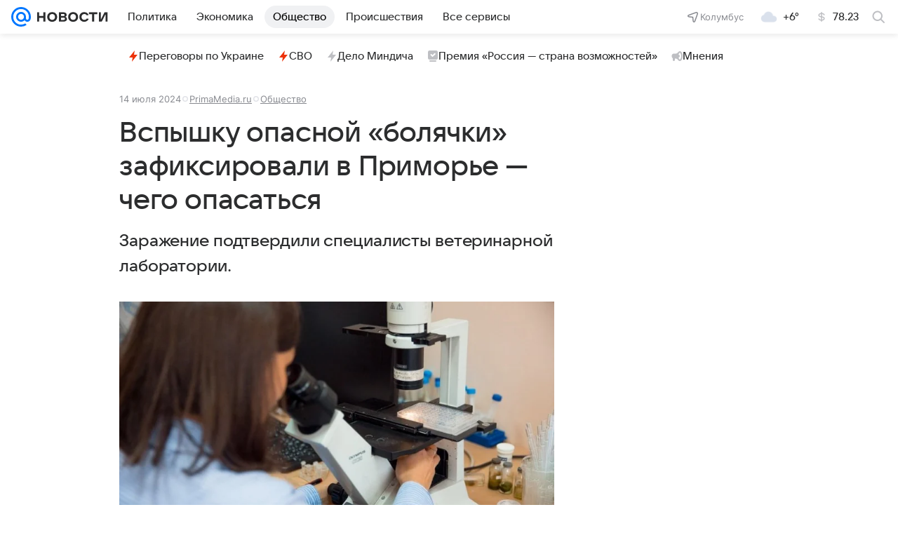

--- FILE ---
content_type: text/html; charset=utf-8
request_url: https://news.mail.ru/society/61929452/
body_size: 62406
content:
<!DOCTYPE html>
          <html lang="ru">
            <head>
              <meta charset="utf-8">
  <meta http-equiv="x-ua-compatible" content="ie=edge,chrome=1">
  <meta name="viewport" content="width=device-width, initial-scale=1">
  <title>Вспышку опасной «болячки» зафиксировали в Приморье — чего опасаться - Новости Mail</title>
    <meta property="og:title" content="Вспышку опасной «болячки» зафиксировали в Приморье — чего опасаться">
<meta content="Вспышку опасной «болячки» зафиксировали в Приморье — чего опасаться" name="twitter:title">
<meta name="mrc__share_title" content="Вспышку опасной «болячки» зафиксировали в Приморье — чего опасаться">
<meta name="description" content="Заражение подтвердили специалисты ветеринарной лаборатории.">
<meta content="Заражение подтвердили специалисты ветеринарной лаборатории." property="og:description">
<meta content="Заражение подтвердили специалисты ветеринарной лаборатории." name="mrc__share_description">
<meta content="article" property="og:type">
<meta content="https://resizer.mail.ru/p/b4fb593e-ae52-501e-90ca-3d69da703333/AQAG7SQRI9QD-Yn5GAX-q_LEd9YSth5mnZSEaFK1Bb_qlTu1apfqoSLHOmRXwyuHAEaQ11G2OXxmc597HBl6XIX__Uw.jpg" property="og:image">
<meta content="422" property="og:image:height">
<meta content="803" property="og:image:width">
<meta content="https://news.mail.ru/society/61929452/" property="og:url">
<meta property="og:site_name" content="Новости Mail">
<meta content="Сергей Зимин" name="author">
<meta content="2024-07-14T09:29:59+0300" property="article:modified_time">
<meta content="2024-07-14T09:29:59+0300" property="article:published_time">
<meta content="max-snippet:-1, max-image-preview:large, max-video-preview:-1" name="robots">
<meta property="marker:author" content="Сергей З 130">
<meta content="PrimaMedia.ru" property="marker:source">
<meta property="widget:description" content="Заражение подтвердили специалисты ветеринарной лаборатории.">
<meta content="Вспышку опасной «болячки» зафиксировали в Приморье — чего опасаться" property="yandex_recommendations_title">
<meta property="yandex_recommendations_image" content="https://resizer.mail.ru/p/b4fb593e-ae52-501e-90ca-3d69da703333/AQAGnatU_mByw4ZDGBXShdPALrBpqsCnjJB3TlBgC17Gf1htmz8WKm0nQ1HH1V9AG4FWJVkq_koLVWxAZgKTfc_hT94.jpg">
<meta property="yandex_recommendations_category" content="Общество: Жизнь">
<meta property="marker:trackerinfo_prefix" content="a-61929452-6-72">
<meta content="summary_large_image" name="twitter:card">
    <link rel="canonical" href="https://news.mail.ru/society/61929452/">
    
    

    <meta name="csrf-token" content="DsdXfckdLGkAAAAA"/>
    <script type="application/ld+json">[{"itemListElement":[{"name":"Главная","item":"https://news.mail.ru/","position":1,"@type":"ListItem"},{"item":"https://news.mail.ru/society/","name":"Общество","position":2,"@type":"ListItem"}],"@type":"BreadcrumbList","@context":"https://schema.org"},{"headline":"Вспышку опасной «болячки» зафиксировали в Приморье — чего опасаться","datePublished":"2024-07-14T09:29:59+03:00","image":{"height":"422","width":"803","@type":"ImageObject","representativeOfPage":true,"url":"https://resizer.mail.ru/p/b4fb593e-ae52-501e-90ca-3d69da703333/AQAG7SQRI9QD-Yn5GAX-q_LEd9YSth5mnZSEaFK1Bb_qlTu1apfqoSLHOmRXwyuHAEaQ11G2OXxmc597HBl6XIX__Uw.jpg"},"inLanguage":"ru","genre":"Новости","dateModified":"2024-07-14T09:29:59+03:00","author":{"jobTitle":"Редактор","name":"Сергей Зимин","@type":"Person","image":"https://news.mail.ru/img/logo/news/apple-touch-icon.png"},"dateCreated":"2024-07-14T09:29:59+03:00","description":"Заражение подтвердили специалисты ветеринарной лаборатории.","articleBody":"В Пограничном округе Приморья выявлен очаг африканской чумы свиней. Вирус обнаружен в частном домашнем хозяйстве. Заражение животных подтвердили специалисты ветеринарной лаборатории в Уссурийске, сообщает ИА PrimaMedia со ссылкой на Tg-канал (18+) администрации Пограничного округа. У жительницы Духовского заболели свиньи, и она обратилась за помощью в ветслужбу. Специалисты провели отбор проб у заболевших животных и направили анализы в Уссурийскую межобластную ветеринарную лабораторию. Они оказались положительными. Ветслужба Пограничного при помощи администрации округа обеспечила изъятие животных в эпизоотическом очаге, уничтожение и ликвидацию их останков (сожжение), а также деревянных конструкций, где содержались заражённые свиньи. В хозяйстве проведена дезинфекция. В пятикилометровой зоне от очага заражения, куда вошло село Духовское, изъяты и ликвидированы все свиньи. Владельцы получат компенсацию. По периметру установлены дезинфекционные барьеры, они будут действовать в течение всего периода карантинных мероприятий. В зону наблюдения (10 км от очага) вошли села Бойкое, Богуславка и Жариково. Здесь будет проведен обход хозяйств, где имеются свиньи, осмотр животных. Специалисты ветстанции информируют: переносчиками вируса чумы могут быть птицы, люди, домашние и дикие животные, грызуны. Опасность африканской чумы свиней кроется в быстром изменении форм течения заболевания, максимально быстром распространении болезни.","name":"Вспышку опасной «болячки» зафиксировали в Приморье — чего опасаться","creator":{"image":"https://news.mail.ru/img/logo/news/apple-touch-icon.png","@type":"Person","name":"Сергей Зимин","jobTitle":"Редактор"},"@context":"https://schema.org","thumbnailUrl":"https://resizer.mail.ru/p/b4fb593e-ae52-501e-90ca-3d69da703333/AQAGTsHei_JRoNAnszOXCP0W_cJTVl54SLs6GAfwic1fKOm9iRXDkYPmm10z4a9NMdjW6znzB_8FySnJj2XYhmGvC_E.jpg","url":"https://news.mail.ru/society/61929452/","editor":{"@type":"Person","image":"https://news.mail.ru/img/logo/news/apple-touch-icon.png","jobTitle":"Редактор","name":"Сергей Зимин"},"mainEntityOfPage":{"@id":"https://news.mail.ru/society/61929452/","@type":"WebPage"},"publisher":{"legalName":"ООО ВК","@type":"Organization","address":{"addressRegion":"Москва","postalCode":"125167","@type":"PostalAddress","addressLocality":"Москва","addressCountry":{"@type":"Country","name":"Россия"},"streetAddress":"Ленинградский проспект 39, стр. 79"},"email":"news@corp.mail.ru","telephone":"+74957256357","name":"Новости Mail","aggregateRating":{"bestRating":5,"ratingCount":14427,"ratingValue":"4.93","@type":"AggregateRating","worstRating":1},"logo":{"height":"180","width":"180","@type":"ImageObject","url":"https://news.mail.ru/img/logo/news/apple-touch-icon.png"},"image":{"height":"180","width":"180","@type":"ImageObject","url":"https://news.mail.ru/img/logo/news/apple-touch-icon.png"},"url":"https://news.mail.ru/"},"license":"https://help.mail.ru/legal/terms/news/policy/","@type":"NewsArticle"}]</script>
  

              
        <!-- start: /rb/620533?_SITEID=29 -->
        <meta http-equiv="Content-Security-Policy" content="default-src 'self' tel: blob: data: 'unsafe-inline' 'unsafe-eval' mail.ru *.mail.ru *.devmail.ru *.imgsmail.ru *.2gis.com *.2gis.ru s0.2mdn.net *.adlooxtracking.com *.adlooxtracking.ru *.adriver.ru *.ampproject.net *.ampproject.org *.apester.com *.cloudfront.net www.dailymail.co.uk coub.com *.coub.com *.doubleclick.net *.doubleverify.com *.gemius.pl giphy.com *.google.com *.googleapis.com *.googlesyndication.com themes.googleusercontent.com *.gstatic.com video.khl.ru *.moatads.com *.mradx.net ok.ru *.ok.ru *.playbuzz.com *.qmerce.com rutube.ru *.rutube.ru *.serving-sys.com *.serving-sys.ru soundcloud.com *.soundcloud.com *.streamrail.com *.twimg.com twitter.com *.twitter.com player.vimeo.com vine.co vk.com *.vk.com vk.ru *.vk.ru *.weborama.fr *.weborama-tech.ru *.yandex.ru amc.yandex.ru yandex.ru *.yandex.net *.yandex.net *.strm.yandex.net yandex.st yandexadexchange.net *.yandexadexchange.net yastatic.net *.youtube.com *.adsafeprotected.com *.newstube.ru *.bbc.com *.viqeo.tv facecast.net *.facecast.net *.nativeroll.tv *.seedr.com *.ex.co b.delivery.consentmanager.net cdn.consentmanager.net consentmanager.mgr.consensu.org *.consentmanager.mgr.consensu.org *.criteo.com *.criteo.net *.tiktok.com *.tiktokcdn.com promotools.cc telegram.org t.me *.pinterest.com videolink.mycdn.me videolink.okcdn.ru *.okcdn.ru *.mycdn.me *.vkuser.net vkvideo.ru *.vkvideo.ru *.targetads.io id.vk.com id.vk.ru *.cs7777.vk.com *.cdn-vk.ru *.bbc.com bbc-maps.carto.com wtrfall.com *.1tv.ru corpmail.fluidsurveys.com *.newstube.ru *.nhl.com *.knightlab.com imgur.com *.tradingview.com *.tradingview-widget.com paymaster.ru silatv.ru *.silatv.ru cdn.embedly.com player.vgtrk.com sportmail.ru *.sportmail.ru piter.tv *.bonus-tv.ru uma.media learningapps.org *.hotjar.com oprosso.net *.tele-sport.ru web.icq.com icq.com *.thomsonreuters.com;script-src 'self' 'unsafe-inline' 'unsafe-eval' js-inject *.mail.ru *.devmail.ru *.imgsmail.ru *.api.2gis.ru s0.2mdn.net *.adlooxtracking.com *.adlooxtracking.ru *.algovid.com s3.amazonaws.com cdn.ampproject.org *.apester.com *.bing.com static.bbc.co.uk news.files.bbci.co.uk coub.com *.coub.com *.criteo.com *.criteo.net *.doubleclick.net *.doubleverify.com *.dvtps.com *.flickr.com translate.google.com *.google.com *.googleadservices.com *.googleapis.com *.googlesyndication.com *.googletagmanager.com *.googletagservices.com *.google-analytics.com *.google.ru mediatoday.ru *.moatads.com *.mradx.net *.mxpnl.com *.odnoklassniki.ru ok.ru *.ok.ru *.playbuzz.com *.qmerce.com sb.scorecardresearch.com *.twimg.com *.twitter.com platform.vine.co vk.com *.vk.com vk.ru *.vk.ru *.webvisor.com *.mtproxy.yandex.net amc.yandex.ru *.yandex.net *.strm.yandex.net *.yandex.ru yandex.ru yandex.st yastatic.net *.pinterest.com *.adsafeprotected.com *.serving-sys.com *.serving-sys.ru *.viqeo.tv *.videonow.ru *.nativeroll.tv *.seedr.com b.delivery.consentmanager.net cdn.consentmanager.net *.consentmanager.mgr.consensu.org consentmanager.mgr.consensu.org *.tns-counter.ru *.youtube.com *.ytimg.com *.ex.co *.weborama.fr *.weborama-tech.ru *.tiktok.com *.tiktokcdn.com promotools.cc *.ibytedtos.com telegram.org videolink.mycdn.me videolink.okcdn.ru *.okcdn.ru *.mycdn.me *.vkuser.net mc.yandex.com *.betweendigital.com *.buzzoola.com news.files.bbci.co.uk apis.google.com wtrfall.com *.cloudfront.net *.imgur.com *.tradingview.com *.tradingview-widget.com mytopf.com *.redditmedia.com cdn.embedly.com sportmail.ru *.sportmail.ru *.hotjar.com *.cloudflare.com *.highcharts.com im.kommersant.ru tns-counter.ru;connect-src 'self' wss://*.mail.ru wss://*.devmail.ru wss://*.viqeo.tv *.mail.ru *.devmail.ru *.imgsmail.ru *.api.2gis.ru s0.2mdn.net *.adlooxtracking.com *.adlooxtracking.ru *.algovid.com *.ampproject.net cdn.ampproject.org *.apester.com *.doubleclick.net *.flickr.com *.googleapis.com *.google-analytics.com *.googlesyndication.com *.googletagmanager.com *.gstatic.com *.mixpanel.com *.mradx.net *.playbuzz.com *.qmerce.com geo.query.yahoo.com twitter.com *.twitter.com *.yadro.ru amc.yandex.ru yandex.ru *.yandex.ru *.strm.yandex.net yandex.st yastatic.net *.yandex.net collector.mediator.media *.serving-sys.com *.serving-sys.ru *.doubleverify.com *.viqeo.tv *.videonow.ru *.vidiom.net *.nativeroll.tv *.seedr.com b.delivery.consentmanager.net cdn.consentmanager.net *.consentmanager.mgr.consensu.org consentmanager.mgr.consensu.org *.criteo.com *.criteo.net *.ex.co *.ibytedtos.com *.smailru.net *.adfox.ru *.weborama.fr *.weborama-tech.ru ok.ru vk.com *.vk.com  vk.ru *.vk.ru *.vk.team videolink.mycdn.me videolink.okcdn.ru *.okcdn.ru *.mycdn.me *.vkuser.net *.google.com mc.yandex.com *.adriver.ru *.googleusercontent.com wtrfall.com *.mediator.media mytopf.com *.reddit.com wss://sportmail.ru wss://*.sportmail.ru sportmail.ru *.sportmail.ru *.maps.me wss://*.hotjar.com *.hotjar.com *.hotjar.io *.openstreetmap.org tns-counter.ru;img-src 'self' * data: blob: mmr: *.criteo.com *.criteo.net ;worker-src blob: 'self' *.mail.ru *.devmail.ru sportmail.ru *.sportmail.ru;" /><meta name="referrer" content="unsafe-url" /><link rel="preconnect" href="https://mcdn.imgsmail.ru/" crossorigin="" /><link rel="preconnect" href="https://mcdn.imgsmail.ru/" /><link rel="dns-prefetch" href="https://mcdn.imgsmail.ru/" /><link rel="preconnect" href="https://ad.mail.ru" crossorigin="use-credentials" /><link rel="dns-prefetch" href="https://ad.mail.ru" /><link rel="preconnect" href="https://resizer.mail.ru" /><link rel="dns-prefetch" href="https://resizer.mail.ru" /><link rel="preconnect" href="https://rs.mail.ru" /><link rel="dns-prefetch" href="https://rs.mail.ru" /><link rel="preconnect" href="https://r.mradx.net" /><link rel="dns-prefetch" href="https://r.mradx.net" /><link rel="preconnect" href="https://mc.yandex.ru" /><link rel="dns-prefetch" href="https://mc.yandex.ru" /><link rel="preconnect" href="https://yastatic.net" /><link rel="dns-prefetch" href="https://yastatic.net" /><link rel="preconnect" href="https://avatars.mds.yandex.net" /><link rel="dns-prefetch" href="https://avatars.mds.yandex.net" /><link rel="preconnect" href="https://ads.adfox.ru" /><link rel="dns-prefetch" href="https://ads.adfox.ru" /><link rel="dns-prefetch" href="https://limg.imgsmail.ru" /><link rel="dns-prefetch" href="https://top-fwz1.mail.ru/" /><link rel="dns-prefetch" href="https://www.tns-counter.ru/" /><link rel="dns-prefetch" href="https://counter.yadro.ru" />
        <!-- end: /rb/620533 -->
      

              <link rel="preload" href="/js/cmpld/react/pages/news/Article/client.css?mihfsxt8" as="style" />
              

              <link rel="shortcut icon" type="image/x-icon" href="/img/logo/news/favicon.ico"/><link rel="icon" type="image/svg" href="/img/logo/news/favicon.svg"/><link rel="apple-touch-icon" href="/img/logo/news/apple-touch-icon.png" sizes="180x180"/><link rel="icon" type="image/png" href="/img/logo/news/favicon-16x16.png" sizes="16x16"/><link rel="icon" type="image/png" href="/img/logo/news/favicon-32x32.png" sizes="32x32"/><link rel="icon" type="image/png" href="/img/logo/news/favicon-120x120.png" sizes="120x120"/><link rel="manifest" href="/manifest.json"/><meta name="msapplication-config" content="/browserconfig.xml"/><meta name="msapplication-TileColor" content="#0077FF"/><meta name="theme-color" content="#0077FF"/>

              
        <!-- start: /rb/1108607?vk-tokens=1&_SITEID=29 -->
        <link rel="preload" href="https://mcdn.imgsmail.ru/js/promisified-dom-events/3.0.0/promisifiedDomEvents.min.js" as="script"/><link rel="preload" href="https://imgs2.imgsmail.ru/static/fonts/Inter/WOFF2/InterRegular.woff2" as="font" type="font/woff2" crossorigin=""/><link rel="preload" href="https://imgs2.imgsmail.ru/static/fonts/Inter/WOFF2/InterMedium.woff2" as="font" type="font/woff2" crossorigin=""/><link rel="preload" href="https://imgs2.imgsmail.ru/static/fonts/Inter/WOFF2/InterBold.woff2" as="font" type="font/woff2" crossorigin=""/><link rel="preload" href="https://imgs2.imgsmail.ru/static/fonts/MailSans/WOFF2/MailSansVariative.woff2" as="font" type="font/woff2" crossorigin=""/><link rel="stylesheet preload" href="https://mcdn.imgsmail.ru/fonts/vk-tokens/1.0.2/fonts.css" as="style"/><link rel="preload" href="https://imgs2.imgsmail.ru/static/fonts/v1.100/VKSansDisplay/WOFF2/VKSansDisplayLight.woff2" as="font" type="font/woff2" crossorigin=""/><link rel="preload" href="https://imgs2.imgsmail.ru/static/fonts/v1.100/VKSansDisplay/WOFF2/VKSansDisplayRegular.woff2" as="font" type="font/woff2" crossorigin=""/><link rel="preload" href="https://imgs2.imgsmail.ru/static/fonts/v1.100/VKSansDisplay/WOFF2/VKSansDisplayMedium.woff2" as="font" type="font/woff2" crossorigin=""/><link rel="preload" href="https://imgs2.imgsmail.ru/static/fonts/v1.100/VKSansDisplay/WOFF2/VKSansDisplayDemiBold.woff2" as="font" type="font/woff2" crossorigin=""/><link rel="preload" href="https://imgs2.imgsmail.ru/static/fonts/v1.100/VKSansDisplay/WOFF2/VKSansDisplayBold.woff2" as="font" type="font/woff2" crossorigin=""/><link rel="stylesheet preload" href="https://mcdn.imgsmail.ru/fonts/vk-tokens/1.0.3/fonts.css" as="style"/><script src="https://mcdn.imgsmail.ru/js/promisified-dom-events/3.0.0/promisifiedDomEvents.min.js"></script><script src="https://ad.mail.ru/static/sync-loader.js" nonce crossorigin="anonymous" async></script><script src="https://ad.mail.ru/static/vk-adman.js?sdk=1" type="application/javascript" id="adman3-instance" async></script>
        <!-- end: /rb/1108607 -->
      

              
        <!-- start: /rb/1084681?_SITEID=29&version=web -->
        <script id="__xray__">var xrayCore=function(){'use strict';function a(a){for(n.push(a);n.length>o.maxSize;)n.shift()}function b(a){return b="function"==typeof Symbol&&"symbol"==typeof Symbol.iterator?function(a){return typeof a}:function(a){return a&&"function"==typeof Symbol&&a.constructor===Symbol&&a!==Symbol.prototype?"symbol":typeof a},b(a)}function c(a){return a&&"object"===b(a)&&!d(a)}function d(a){return"[object Array]"===Object.prototype.toString.call(a)}function e(a){for(var b in a)if(Object.prototype.hasOwnProperty.call(a,b))return!1;return!0}function f(){for(var a,b={},d=0;d<arguments.length;++d)for(var e in a=arguments[d],a)b[e]=b[e]&&c(b[e])&&c(a[e])?f(b[e],a[e]):a[e];return b}function g(a){var b=encodeURIComponent(JSON.stringify(a));return{size:b.length,raw:b}}function h(){this._batchesByUrls={},this._timeoutId=null,this._config={maxBatchSize:6e4,maxChunkSize:4e3,timeout:1000,idle:!1},window&&"function"==typeof window.addEventListener&&window.addEventListener("beforeunload",this.process.bind(this,!0))}function i(a){return"s".concat(a,"s").replace(/s+/g,"s").replace(/^s$/g,"")}function j(a){for(var b in a)("undefined"==typeof a[b]||null===a[b])&&delete a[b];return a}function k(a,b){for(var c=-1,d=0;d<a.length;d++)if(b===a[d]){c=d;break}return c}function l(){this._config={xrayRadarUrl:"https://xray.mail.ru",pgid:(Date.now()+Math.random()).toString(36),radarPrefix:"",r:"undefined"!=typeof document&&document.referrer||"",defaultParams:{p:"mail",t_feature:"",v:1,skipdwh:!1}}}function m(a,b){for(var c=a.split("&"),d=c[0],e={},f=1;f<c.length;++f){var g=c[f].split("="),h=decodeURIComponent(g[0]),j=decodeURIComponent(g[1]);try{j=JSON.parse(j)}catch(a){}e[h]=j}b=b||{},b.immediately?z.sendImmediately(d,e,b.ga):z.send(d,e,b.ga)}var n=[],o={maxSize:500,getLog:function(){return Array.prototype.slice.call(n,0)},clear:function(){n=[]}},p={log:function(){try{(console.debug||console.log).apply(console,arguments)}catch(a){}},error:function(){try{console.error.apply(console,arguments)}catch(a){}},warn:function(){try{console.warn.apply(console,arguments)}catch(a){}}},q=["p","email","split","utm","r","pgid","o_ss","o_v"],r=!1;h.prototype.setConfig=function(a){var b=Math.max;if(!r)return a.timeout=b(1e3,a.timeout||0),this._config=f(this._config,a),void(r=!0);var c=[];for(var d in a){if(d in this._config){c.push(d);continue}this._config[d]=a[d]}c.length&&p.warn("Queue config field(s) "+c.join(", ")+" are already set and can't be modified")},h.prototype.getConfig=function(){return f(this._config,{})},h.prototype.push=function(b,c){a(c);var d=b+"/batch?"+h._buildQueryString(c);c=h._stringifyParams(c);var e=g(c);if(e.size+2>this._config.maxBatchSize)return void p.error("Radar #"+c.uid+" body is too long: "+e.raw);this._batchesByUrls[d]||(this._batchesByUrls[d]=[[]]);var f,j=this._batchesByUrls[d];for(f=0;f<j.length;++f){var k=j[f];if(g(k.concat([c])).size<=this._config.maxBatchSize){k.push(c);break}}f===j.length&&j.push([c]),this._timeoutId||"function"!=typeof setTimeout||(this._timeoutId=setTimeout(this.process.bind(this),this._config.timeout))},h.prototype.process=function(a){for(var b in clearTimeout(this._timeoutId),this._timeoutId=null,this._batchesByUrls){for(var c=this._batchesByUrls[b],d=0;d<c.length;++d)this._send(b,c[d],a);delete this._batchesByUrls[b]}},h.prototype.isIdle=function(){return this._config.idle},h._buildQueryString=function(a){for(var b=[],c=0;c<q.length;++c){var d=q[c],e="string"==typeof a[d]?a[d]:JSON.stringify(a[d]);(delete a[d],"undefined"!=typeof e&&e.length)&&b.push(encodeURIComponent(d)+"="+encodeURIComponent(e))}var f=[];for(var g in a.baseQuery)f.push(g);f=f.sort();for(var h,j=0;j<f.length;++j)h=f[j],b.push(encodeURIComponent(h)+"="+encodeURIComponent(a.baseQuery[h]));return delete a.baseQuery,b.join("&")},h.prototype._send=function(a,b,c){var d={url:a,data:"batch="+encodeURIComponent(JSON.stringify(b)),type:"POST",async:!0};if(!this._config.idle){if("undefined"==typeof XMLHttpRequest&&!navigator.sendBeacon)return void fetch(a,{method:d.type,body:d.data})["catch"](function(a){p.error("XRay send failed:",a)});if(c&&window.navigator.sendBeacon)return void window.navigator.sendBeacon(d.url,d.data);try{var e=new XMLHttpRequest,f="function"==typeof this._config.beforeSend&&!this._config.beforeSend(e,d);if(f)return void e.abort();e.open(d.type,d.url,d.async),e.withCredentials=!this._config.withoutCredentials,e.send(d.data)}catch(a){p.error("xray.send failed:",a)}}},h._stringifyParams=function(a){var b={};for(var c in a){if("i"==c){b.i=h._stringifyI(a.i);continue}b[c]="string"==typeof a[c]?a[c]:JSON.stringify(a[c])}return b},h._stringifyI=function(a){var b=[];for(var c in a){var d=a[c];b.push(c+":"+d)}return b.join(",")};var s=0,t=["radarPrefix","split","r","pgid","utm","o_ss","o_v"],u=!1,v=new h,w={rlog_dot_error:"xray_rlog_dot_error",rlog_msg_abs:"xray_rlog_msg_abs",too_long:"xray_too_long",not_configured:"xray_not_configured"},x=32,y=64;l.prototype.logger=o,l.prototype.setConfig=function(a,b){a=a||{},u&&this._deleteProtectedParams(a),this.unsafeSetConfig(a,b)},l.prototype.unsafeSetConfig=function(a,b){a=a||{},u=!0,a.split&&(a.split=i(a.split)),a.defaultParams&&a.defaultParams.i&&(a.defaultParams.i=this._formatIntervals(a.defaultParams.i),delete this._config.defaultParams.i),this._config=b?a:f(this._config,a),a.gaTrackingId&&this._initGA(a.gaTrackingId)},l.prototype._deleteProtectedParams=function(a){for(var b=0;b<t.length;++b)delete a[t[b]];return a},l.prototype.addSplit=function(a){this._config.split=i("".concat(this._config.split||"","s").concat(a))},l.prototype.getConfig=function(){return f(this._config,{})},l.prototype.getTotalSended=function(){return s},l.prototype.setQueueConfig=h.prototype.setConfig.bind(v),l.prototype.getQueueConfig=h.prototype.getConfig.bind(v),l.prototype.getInstanceCopy=function(){var a=new l;return u=!1,a.setConfig(this._config,!0),a},l.prototype.send=function(a,b,c){this._send(a,b,c,!0)},l.prototype._send=function(a,b,c,e){if(e&&!u&&a!==w.not_configured){var g=b||{};g.t=a,this._logOwnError(g,w.not_configured),p.warn("Your xray instance is not configured")}if(b=f(b||{},{}),this._config.middlewares)for(var h=0;h<this._config.middlewares.length;h++){var j=this._config.middlewares[h],k=j(a,b,c);a=k.t,b=k.params,c=k.ga}a=d(a)?a.join("_"):a,b.i&&(b.i=this._formatIntervals(b.i)),b=f(this._config.defaultParams,this._config.expid?{dwh:{expid:this._config.expid}}:{},b,{t:a,split:this._config.split,r:this._config.r,pgid:this._config.pgid,utm:this._config.utm,o_ss:this._config.o_ss,o_v:this._config.o_v,baseQuery:this._config.baseQuery,uid:s++}),b.skipdwh&&b.dwh&&delete b.dwh;for(var l=[b.t_feature,this._config.radarPrefix],m=0;m<l.length;++m)l[m]&&(b.t=l[m]+"_"+b.t);delete b.t_feature;try{b=this._validateParams(b,e)}catch(a){return p.log("xray",b.uid,b),void p.error(a.message)}if(this._config.verbose&&p.log("xray",b.uid,b.t,b,c?"GA: "+!!c:void 0),v.push(this._config.xrayRadarUrl,b),!0===c&&!this._config.gaTrackingId)return void p.error("Radar #"+b.uid+": no GA tracking id specified");var n="string"==typeof c?c:this._config.gaTrackingId;if(!!c&&n&&!v.isIdle()){if(b.i){for(var o in b.i)this._sendGA(a+"_"+o,b.i[o],n);return}this._sendGA(a,b.v,n)}},l.prototype.sendImmediately=function(a,b,c){this.send(a,b,c),v.process()},l.prototype.addMiddleware=function(a){this._config.middlewares||(this._config.middlewares=[]),-1===k(this._config.middlewares,a)&&this._config.middlewares.push(a)},l.prototype.removeMiddleware=function(a){if(this._config.middlewares){var b=k(this._config.middlewares,a);-1<b&&this._config.middlewares.splice(b,1)}},l.prototype._sendGA=function(a,b,c){"function"!=typeof gtag&&this._initGA(c);var d=a.split(/_/g),e=d[1]||d[0],f=d[1]?d[0]:"",g=d.slice(2).join("_"),h={value:b,send_to:c};f&&(h.event_category=f),g&&(h.event_label=g),gtag("event",e,h)},l.prototype._initGA=function(a){if(!window.gtag){var b=document.createElement("script");b.src="https://www.googletagmanager.com/gtag/js?id="+a,b.type="text/javascript",document.getElementsByTagName("head")[0].appendChild(b),window.dataLayer=window.dataLayer||[],window.gtag=function(){window.dataLayer.push(arguments)},gtag("js",new Date)}gtag("config",a,{send_page_view:!1})},l.prototype._logOwnError=function(a,b,c){var d="xray_err",e=a.p;if(e){if(e.length+8+1>x){e=e.slice(0,x-8-1)}d="".concat(e,"_").concat("xray_err")}var f=a.t;f.length>y&&(f=f.slice(0,y)),this._send(b,{skipdwh:!0,rlog:d,rlog_message:{t:f,err:b,value:c}},!1,!1)},l.prototype._validateParams=function(a,b){a=j(a),a.rlog&&-1!==a.rlog.indexOf(".")&&(b&&this._logOwnError(a,w.rlog_dot_error,a.rlog),p.error("Radar #".concat(a.uid,": rlog can not contain file extension")),delete a.rlog,delete a.rlog_message),a.rlog&&a.rlog_message||(a.rlog_message&&(b&&this._logOwnError(a,w.rlog_msg_abs),p.error("Radar #".concat(a.uid,": rlog_message would not be sent without rlog"))),delete a.rlog,delete a.rlog_message),e(a.dwh)&&delete a.dwh;var c={32:[a.p,a.rlog],64:[a.p+"_"+a.t]};for(var d in a.i)c[32].push(d),c[64].push(a.p+"_"+a.t+"_"+d);for(var f in c)for(var g=c[f],h=0;h<g.length;++h)if(g[h]&&g[h].length>f)throw b&&this._logOwnError(a,w.too_long,g[h].slice(0,f)),new Error("Radar #".concat(a.uid,": value is too long: ").concat(c[f][h])+" (len: ".concat(g[h].length,", limit: ").concat(f,")"));return a},l.prototype._formatIntervals=function(a){if(c(a))return a;var b={};if(d(a)){for(var e,f=0;f<a.length;++f)e=a[f].split(":"),b[e[0]]=+e[1]||this._config.defaultParams.v;return b}if("string"==typeof a){var g=a.split(",");return this._formatIntervals(g)}};var z=new l;return m.setConfig=function(a){z.setConfig(j({verbose:a.verbose,pgid:a.pgid,split:a.split,xrayRadarUrl:a.xrayRadarUrl||a.XRAY_RADAR_URL,radarPrefix:a.radarPrefix||a.RadarPrefix,utm:a.utm,o_ss:a.o_ss,o_v:a.o_v,baseQuery:a.baseQuery,gaTrackingId:a.gaTrackingId||a.GA_TRACKING_ID,defaultParams:a.defaultParams||j({p:a.project,email:a.ActiveEmail})})),z.setQueueConfig(j({maxBatchSize:a.MAX_BATCH_SIZE,maxChunkSize:a.MAX_CHUNK_SIZE,beforeSend:a.beforeSend,timeout:a.timeout,idle:a.idle,withoutCredentials:a.withoutCredentials}))},m.getConfig=l.prototype.getConfig.bind(z),m.addSplit=l.prototype.addSplit.bind(z),m.unsafeSetConfig=l.prototype.unsafeSetConfig.bind(z),m.setQueueConfig=l.prototype.setQueueConfig.bind(z),m.getQueueConfig=l.prototype.getQueueConfig.bind(z),m.getTotalSended=l.prototype.getTotalSended.bind(z),m.send=l.prototype.send.bind(z),m.sendImmediately=l.prototype.sendImmediately.bind(z),m.getInstanceCopy=l.prototype.getInstanceCopy.bind(z),m.addMiddleware=l.prototype.addMiddleware.bind(z),m.removeMiddleware=l.prototype.removeMiddleware.bind(z),"undefined"!=typeof window&&"function"==typeof window.define&&window.define.amd&&window.define("@mail/xray",function(){return m}),m}();</script><script id="__xray-init__">xrayCore.setConfig({defaultParams: {p: 'news-mail-ru-web',},verbose: true});xrayCore.send('pk-xray-ready');</script>
        <!-- end: /rb/1084681 -->
      

              
    
    
    
    

              
    
    
    
    

              <link href="/js/cmpld/react/pages/news/Article/client.css?mihfsxt8" rel="stylesheet"/>
            </head>
            <body>
                
    
    
    
    

                
        <!-- start: /rb/1084682?_SITEID=29 -->
        
<script id="__core-keeper__">
var coreKeeper=function(a){"use strict";var S="string",i="object",y="function";function z(a,b){return typeof a===b}function T(c,a){for(var b in a)Object.defineProperty(c,b,{enumerable:!1,value:a[b]})}var U,b=typeof globalThis===i&&globalThis|| typeof window===i&&window|| typeof global===i&&global||{},V=b.console,o=b.document||{},A=b.location||{},p=b.navigator||{},d=p.connection,j=b.performance,k=function(){},B=z(j&&j.now,y)?function(){return j.now()}:Date.now,C=b.setTimeout.bind(b),W=(b.requestAnimationFrame||C).bind(b),X=(b.addEventListener||k).bind(b),_=null,Y=void 0;function D(a){var e,f,b,g=0,h=(a=a||{}).now||B,i=a.warn,j=a.prefix||"",c=a.addons||[],k=[],l=function(a,b,d){for(e=c.length;e--;)c[e][a](b,d)},d=function(c,m,p,t,u,q,n,o,v){c=j+c,(m===b||o)&&(m=!o&&k[0]||_),p[c]&&i&&i("Timer '"+c+"' exists");var r=q==_,a=p[c]={id:++g,name:c,parent:m,unit:t||"ms",start:r?h():q,end:n!=_?n:_,meta:v};function s(a,b,c){(f=p[a=j+a])?z(f.stop,y)?f.stop(b,c):i&&i("Timer '"+a+"'.stop is not a func",{entry:f}):i&&i("Timer '"+a+"' not exists")}return T(a,{stop:function(b,d){if(b==_||b>=0||(d=b,b=Y),a.meta=a.meta||d,a.end=b==_?h():b,p[c]=_,u)for(e=k.length;e--;)k[e]===a&&k.splice(e,1);return l("end",a,r),a}}),m&&(m.end!==_&&n==_?i&&i("Timer '"+c+"' stopped"):(a.unit=m.unit,m.entries.push(a))),u&&(a.entries=[],T(a,{add:function(c,e,b,f,g){return d(c,a,p,f,0,e,b).stop(b,g)},time:function(e,b,c){return b>=0||(c=b,b=Y),d(e,a,p,c,Y,b)},group:function(f,b,c,e){return z(b,"boolean")&&(e=c,c=b,b=_),z(b,S)&&(e=b,b=_,c=0),z(c,S)&&(e=c),d(f,a,p,e,1,b,_,c)},timeEnd:s,groupEnd:s}),!o&&g>1&&k.unshift(a)),l("start",a,r),a};return(b=d(0,_,Object.create(null),"ms",1,0,0,1)).v="2.0.0-rc.28",b.addons=c,b}var e=function(b,c){var a;try{(a=new PerformanceObserver(function(a){a.getEntries().map(c)})).observe({type:b,buffered:!0})}catch(d){}return a},Z=function(a){a&&a.disconnect()},aa=function(a,b){try{a&&a.takeRecords().map(b)}catch(c){}},E="hidden",ab=!1,ac=!1,F=-1,f=function(b,a){ab||(ab=!0,X("pagehide",function(a){ac=!a.persisted}),X("beforeunload",k)),X("visibilitychange",function(a){o.visibilityState===E&&b(a.timeStamp,ac)},{capture:!0,once:!!a})};o&&(F=o.visibilityState===E?0:1/0,f(function(a){F=a},!0));var ad=function(){return F};function ae(c){var a,e,h=this.badge,b=c.unit,d=(c.end-c.start)/("KB"===b?1024:1),f=h+c.name+("none"!==b&&b?": %c"+(b&&"raw"!==b?d.toFixed(3)+b:d):"%c"),g="font-weight:bold;"+(a=d,"color:#"+((a="KB"===(e=b)?a/8:"fps"===e?70-a:a)<5?"ccc":a<10?"666":a<25?"333":a<50?"f90":a<100?"f60":"f00"));"entries"in c?((V.groupCollapsed||V.group)(f,g),c.entries.forEach(ae,this),V.groupEnd()):V.log(f,g)}var G,l,H=D({addons:/pk-print/.test(A)?[(G={badge:"\u{1F505}"},{start:k,end:function(a){a.parent||ae.call(G,a)}})]:[]}),m=function(a,b,c,d,e,f){W(function(){var i=H.group(a,b,e);for(var g in d)if(d.hasOwnProperty(g)){var h=d[g];i.add(g,h[0],h[1],h[2])}i.stop(c,f)})},g=p.deviceMemory,h=j.hardwareConcurrency,q=h<=4||g<=4,I=h>4||g>4?"high":q?"low":"unk",$=q||d&&(["slow-2g","2g","3g"].indexOf(d.effectiveType)> -1||d.saveData)?"low":"high",n=((l={})["type_"+I]=[0,1],l["exp_"+$]=[0,1],l);g&&(n.memory=[0,g]),h&&(n.hardware_concurrency=[0,h]),m("pk-device",0,1,n,"raw");var af=0,J=function(){try{var a=j.getEntriesByType("navigation")[0],k=a.fetchStart,l=a.domainLookupStart,e=a.domainLookupEnd,f=a.requestStart,g=a.responseStart,b=a.responseEnd,c=a.domComplete,h=a.domInteractive,i=a.domContentLoadedEventEnd,d=a.loadEventEnd;b&&0===af&&(af=1,m("pk-nav-net",k,b,{dns:[l,e],tcp:[e,f],request:[f,g],response:[g,b]})),c&&1===af&&(af=2,m("pk-nav-dom-ready",b,c,{interactive:[b,h],"content-loaded":[h,i],complete:[i,c]})),d&&2===af&&(af=3,m("pk-nav-dom-load",b,d,{ready:[b,c],load:[c,d]})),3!==af&&C(J,250)}catch(n){}};J();var ag,ah=function(a,b,c){return a<=b?"good":a<=c?"needs-improvement":"poor"},ai=0,aj=0,K=function(b){var c,d,e,f=b.startTime,a=b.processingStart-f;f<ad()&&(a&&m("pk-fid",0,a,((c={value:[0,a]})["score_"+ah(a,100,300)]=[0,a],c)),ai&&m("pk-tbt",0,ai,((d={value:[0,ai]})["score_"+ah(ai,300,600)]=[0,ai],d)),aj&&m("pk-tti",0,aj,((e={value:[0,aj]})["score_"+ah(aj,3800,7300)]=[0,ai],e)),Z(ag),Z(ak))},ak=e("first-input",K);f(function(){aa(ak,K)},!0);var al={},am=e("paint",function(b){var d,c=b.name,a=b.startTime;a<ad()&&(al[c]=[0,a],"first-contentful-paint"===c&&(al["score_"+ah(a,1e3,2500)]=[0,a],m("pk-paint",0,a,al),d=a,ag=e("longtask",function(a){var c=a.startTime,b=a.duration;c>d&&"self"===a.name&&b>0&&(ai+=b-50,aj=c+b)}),Z(am)))}),an=0,ao=!1,L=function(b){var a=b.startTime;a<ad()?an=a:aq()},ap=e("largest-contentful-paint",L),aq=function(){var a;!ao&&an&&m("pk-lcp",0,an,((a={value:[0,an]})["score_"+ah(an,2500,4e3)]=[0,an],a)),ao=!0,Z(ap)},r=function(){aa(ap,L),aq()};f(r,!0),function(a){try{U||(U=new Promise(function(a){["keydown","mousedown","scroll","mousewheel","touchstart","pointerdown"].map(function(b){X(b,a,{once:!0,passive:!0,capture:!0})})})),U.then(a)}catch(b){}}(r);var ar=0,M=function(a){a.hadRecentInput||(ar+=a.value)},as=e("layout-shift",M);f(function(c,b){var a;aa(as,M),b&&ar&&m("pk-cls",0,ar,((a={value:[0,ar]})["score_"+ah(ar,.1,.25)]=[0,ar],a))});var s=d,t=function(){var a;m("pk-conn",0,1,((a={downlink:[0,s.downlink],downlinkMax:[0,s.downlinkMax],rtt:[0,s.rtt]})["save_data_"+s.saveData]=[0,1],a["effective_type_"+(s.effectiveType||"unk")]=[0,1],a),"raw")};try{s?(t(),s.addEventListener("change",t)):m("pk-conn",0,1,{effective_type_unk:[0,1]},"raw")}catch(at){}var au=function(){return(au=Object.assign||function(d){for(var a,b=1,e=arguments.length;b<e;b++)for(var c in a=arguments[b])Object.prototype.hasOwnProperty.call(a,c)&&(d[c]=a[c]);return d}).apply(this,arguments)};function u(a){return a&&a.__esModule&&Object.prototype.hasOwnProperty.call(a,"default")?a.default:a}function v(b,a){return b(a={exports:{}},a.exports),a.exports}var w=v(function(c,b){var a;Object.defineProperty(b,"__esModule",{value:!0}),b.Tag=void 0,(a=b.Tag||(b.Tag={})).Core="core",a.Global="gl",a.Self="self",a.Async="async",a.Ignore="ign",a.Known="known",a.API="api",a.Shared="shr",a.Ext="ext",a.ThirdParty="3rd",a.RB="rb",a.Unknown="unk"});u(w),w.Tag;var c=v(function(b,a){Object.defineProperty(a,"__esModule",{value:!0}),a.coreLoggerHMR=a.coreLoggerDispatchKnownError=a.coreLoggerDispatchAPIError=a.coreLoggerDispatchIgnoredError=a.coreLoggerDispatchSelfError=a.coreLoggerDispatchReactError=a.coreLoggerDispatchError=a.getCoreLogger=a.Tag=void 0,Object.defineProperty(a,"Tag",{enumerable:!0,get:function(){return w.Tag}}),a.getCoreLogger=function(){return"undefined"!=typeof coreLogger?coreLogger:void 0},a.coreLoggerDispatchError=function(c,d,e){var b;null===(b=(0,a.getCoreLogger)())|| void 0===b||b.dispatchError(c,d,e)},a.coreLoggerDispatchReactError=function(c,d,e){var b;null===(b=(0,a.getCoreLogger)())|| void 0===b||b.dispatchReactError(c,d,e)},a.coreLoggerDispatchSelfError=function(b,c,d,e){(0,a.coreLoggerDispatchError)(c,d,{category:b,tag:w.Tag.Self,log:e})},a.coreLoggerDispatchIgnoredError=function(b,c,d,e){(0,a.coreLoggerDispatchError)(c,d,{category:b,tag:w.Tag.Ignore,log:e})},a.coreLoggerDispatchAPIError=function(b,c,d,e){(0,a.coreLoggerDispatchError)(c,d,{category:b,tag:w.Tag.API,log:e})},a.coreLoggerDispatchKnownError=function(b,c,d,e){(0,a.coreLoggerDispatchError)(c,d,{category:b,tag:w.Tag.Known,log:e})},a.coreLoggerHMR=function(g,f){var e=(0,a.getCoreLogger)();if(e){var b=e.errors.rules,c=e.errors.opts.errors,d=g.priority||[];b.set("clear"),c&&c.rules&&(b.set(c.rules),d.push.apply(d,[].concat(c.priority||Object.keys(c.rules)))),f&&(b.set(f.rules),d.push.apply(d,f.priority||[])),b.set(g.rules),b.priority(d);try{e.pkg.v="12.2.1",localStorage.setItem(process.env.LOGGER_LS_PRESET_VER_KEY,"12.2.1")}catch(h){}}}});u(c),c.coreLoggerHMR,c.coreLoggerDispatchKnownError,c.coreLoggerDispatchAPIError,c.coreLoggerDispatchIgnoredError,c.coreLoggerDispatchSelfError,c.coreLoggerDispatchReactError;var av=c.coreLoggerDispatchError;c.getCoreLogger;var N=c.Tag,O={name:"@mail-core/dashboard",v:"12.2.1"},aw=/^(\d+)\.(\d+)\.(\d+)/,x=function(a){return"request"in a&&a.data&&"status"in a.data&&"body"in a.data?a.data.status:null},ax={parseStatus:x},ay={tag:N.API,category:"5XX",silent:!0,log:!0},az=/^(https?:)?\/\/.*?\/+|\/*\?+.+|^\/|api\/+v1\/+/gi,aA=/[^%.a-z\d-]+/g,aB=/^api_v(\d)/g,aC=/\/*cgi-bin/g,aD=/golang/g,aE=/(^|\/)(\d+|(?:\d|[a-z]+\d)[\da-z]{2,})(?=\/|$)/g,aF=/(^|\/)([0-9-a-f]{2,}-[0-9-a-f-]+)(?=\/|$)/g,aG=/(_u?id){2,}|%[%a-z\d._]+/g,aH=/graphql/g;function aI(a){return a&&(!a.responseType||"text"===a.responseType)&&a.responseText||""}var aJ=[[/\/(ph|ag)\//,"portal"],[/\/hb\//,"hotbox"],[/\/pkgs\//,"pkgs"],[/\.imgsmail\.ru\//,"imgs"],[/\.filin\.mail\.ru\//,"filin"],[/\bmail\\.ru/,"mail"],[/\/\/top-/,"top"],[/analytics/,"analyt"],[new RegExp("\\/\\/"+location.host+"\\/"),"host"]];function aK(e){for(var b="",a=0,c=aJ;a<c.length;a++){var d=c[a];if(d[0].test(e)){b=d[1];break}}return b||"unk"}var aL,aM="@mail-core/dashboard:timespent_sections",aN={maxSessionPause:5,beforeSend:k,login:"",section:"__base__"},aO=0;function P(b){if(clearInterval(aL),b){var c,a=aW(),h=b.section,i=b.login;if(a){for(var d=0,g=a;d<g.length;d++){var e=g[d];if(e.section===h&&e.user_id===i){c=e;break}}if(c){var f=a.indexOf(c);a[f].last_duration_update_timestamp=a$(),a[f].duration_sec=a[f].duration_sec+1,aT(),aN=au(au({},aN),b);try{localStorage.setItem(aM,JSON.stringify(a))}catch(j){}return}}aP(b),function(b){var c=aY(b),a=aW();null==a||a.push(c);try{localStorage.setItem(aM,JSON.stringify(a))}catch(d){}}(a$())}else aP()}function aP(b){aN=au(au({},aN),b);var c,h,d,f,g,a=(c=aQ,d=!1,function(){for(var b=[],a=0;a<arguments.length;a++)b[a]=arguments[a];return d||(d=!0,h=c(b)),h});f=a,g=e("paint",function(a){var b=a.name;a.startTime<ad()&&"first-contentful-paint"===b&&(f(),Z(g))}),window.setTimeout(a,5e3)}function aQ(){"hidden"!==o.visibilityState&&aR(),X("visibilitychange",function(){"hidden"===o.visibilityState?clearInterval(aL):aR()})}function aR(){var a=a$();aO||(aO=a),aW()?aS(a):aS(a,!0),aT()}function aS(b,c){void 0===c&&(c=!1);var g=aW();if(g){var d,l,h,i,e,j,a=(d=g,l=b,i=(h=d.filter(function(a){return aU(a,l)})).filter(aZ),e=d.filter(function(a){return!aU(a,l)}),j=e.filter(aZ),{toSend:h,toReset:i,toLeave:e,toUpdate:j}),f=a.toLeave,m=a.toReset,n=a.toSend,k=a.toUpdate;n.forEach(aX),m.length&&f.push(aY(b)),k.length&&k.forEach(function(a){a.last_duration_update_timestamp=b,a.duration_sec=a.duration_sec+1});try{f.length?localStorage.setItem(aM,JSON.stringify(f)):localStorage.removeItem(aM)}catch(o){}}else if(c)try{localStorage.setItem(aM,JSON.stringify([aY(b)]))}catch(p){}}function aT(){aL=window.setInterval(function(){aS(a$())},1e3)}function aU(a,b){return b-a.last_duration_update_timestamp>a.max_session_pause}function aV(a){return a&&["user_id","section","last_duration_update_timestamp","duration_sec","open_timestamp","max_session_pause"].every(function(b){return a.hasOwnProperty(b)})}function aW(){var b;try{var a=JSON.parse(localStorage.getItem(aM)||"");(null==a?void 0:a.length)&&Array.isArray(a)&&a.every(aV)&&(b=a)}catch(c){}return b}function aX(b){var a=b.duration_sec;if(a){var c=au({domain:location.host,pause_allowed_sec:aN.maxSessionPause},b),d={dwh:c};aN.beforeSend(c),m("pk-timespent",0,a,{duration:[0,a]},"raw",d)}}function aY(a){return{duration_sec:0,last_duration_update_timestamp:a,open_timestamp:aO,section:aN.section,user_id:aN.login,max_session_pause:aN.maxSessionPause}}function aZ(a){var b=a.user_id,c=a.section;return b===aN.login&&c===aN.section}function a$(){return Math.floor(Date.now()/1e3)}var a_={latency:[30,60,120],route:[200,400,800],"route:cached":[100,300,600],page:[100,200,300],"page:frag":[30,60,120],"page:json":[20,30,60],"inline:code":[100,200,300],fetch:[500,1e3,2e3],"fetch:fast":[100,200,300],"app:load":[300,600,900],"app:init":[150,300,600],"app:render":[300,600,800],"app:ready":[1500,2500,3500],"js:bundle":[200,400,800],"js:bundle:m":[1e3,3e3,7e3],"js:bundle:l":[2e3,5e3,1e4],"css:bundle":[150,300,450],"css:bundle:l":[300,600,800],"srv:resp":[200,400,800],"biz:adv:await":[2e3,3e3,4e3]},a0=Object.create(null),a1=!1,a2=null,a3={"pk-app-ready":1,"pk-paint":1,"pk-lcp":1,"pk-cls":1,"pk-fid":1,"pk-tbt":1,"pk-tti":1};function a4(b){for(var a in a0)a2[!0===b?"sendImmediately":"send"](a,a0[a]);a0=Object.create(null),a1=!1}function a5(){if(a2)return a2;var b="undefined"==typeof window?{}:window,c=b.require,a=b.xrayCore;try{a=a&&a.send?a:c("@mail/xray")}catch(d){try{a=c("mrg-xray")}catch(e){}}return a}var a6=/-a_5\d\d$/;function Q(c,b,e,f){var d=f&&f.dwh,a=a0[b];a||(a={t:b,v:c,i:{}},d||a3[b]||a6.test(b)||(a.skipdwh=!0),d&&(a.dwh=d),a0[b]=a),e?a.i[e.slice(0,32)]=c:a.v=c,a1||(a1=!0,function a(){a2||(a2=a5()),a2?W(function(){return a4()}):C(a,100)}())}function R(a){a2=a||a2}var a7=["good","moderate","needs-imp"],a8=Date.now(),a9={},ba=!1,bb=0,bc=!1,bd=null,be=0,bf=function(){return o.visibilityState},bg=function(){return"visible"===bf()},bh=function(){var a;bg()&&bb++,m("pk-vis-state",0,bb,((a={})[bf()]=[0,1],a))},bi=function(a){return a<ad()?"":"idle_"};function bj(c){var b,d=c.type,a=B(),e=a>9e5?"max":a>6e5?"15m":a>3e5?"10m":a>6e4?"5m":a>3e4?"1m":a>15e3?"30s":a>1e4?"15s":a>5e3?"10s":"5s";m("pk-unload",0,a,((b={})[d]=[0,a],b["type_score_"+e]=[0,a],b))}function bk(a){return a<2e3?"fast":a<4e3?"moderate":a<15e3?"slow":a<3e4?"very-slow":"fail"}return a.api=function(b,e){void 0===e&&(e={});var o=e.error,f=e.duration||1,i=e.url,s=e.category,p=e.responseLength,l=0,d=e.status||"unk",h=e.apiStatus||d;if("object"==typeof b){var g="xhr"in b&&b.xhr||"request"in b&&b.request||"status"in b&&"readyState"in b&&b;if("duration"in b&&(f=b.duration||f),"status"in b&&(h=d=b.status),"ok"in b&&(l=4),g&&(d=g.status||d,l=g.readyState||l,p=function(a){var b,c;if(a){c=aI(a);try{b=c.length||+a.getResponseHeader("content-length")||0}catch(d){}}return b}(g),i=i||g.responseURL),"url"in b&&(i=i||b.url),h=ax.parseStatus(b)||h,e.log5XX&&(d>=500||h>=500)){var t="[HTTP] "+(g?g.status+" "+g.statusText:"No XHR"),q=new Error(d>=500?t:"[API] "+h+" ("+t+")");q.source=i,q.stack="";try{av(q,{sender:"api",url:i,status:d,apiStatus:h,headers:g&&["content-type","date","x-host","x-request-id","x-mru-json-status","x-mru-request-id"].reduce(function(a,b){return a[b]=g.getResponseHeader(b),a},{}),response:aI(g).slice(0,140)},ay)}catch(w){av(w,q,{category:"api",tag:N.Core})}}}else d=b,h=e.apiStatus||d;var u,r,m,a,c,n,v=H.group("pk-api",0,!0),j=v.add,k="x-"+(!1!==s?((r=(u=i)?u.toLowerCase().replace(az,"").replace(aC,"pl").replace(aF,"$1uid").replace(aE,"$1id").replace(aA,"_").replace(aB,"v$1").replace(aD,"go").replace(aH,"gql").replace(aG,"_id"):"unk").length>24&&(r=r.replace(/([^_]{3,})/g,function(b,a){return a.replace(/-/.test(a)?/-([a-z])[a-z]*/g:/([^/-])[aeiou]+/g,"$1").replace(/([^aeiou])(\1+)/,"$1")})),r.slice(0,24).replace(/[_-]+/g,"_")):s||"unk");j(k+"-hit",0,f),4!==l&&j(k+"-r_"+(0===(m=l)?"unset":1===m?"open":2===m?"headers":3===m?"loading":4===m?"done":"unk"),0,f),p&&j(k+"-l_"+(c="zero",null==(a=p)?c="unk":a>0&&a<=1024?c=1:a>1024&&a<=5120?c=5:a>5120&&a<=10240?c=10:a>10240&&a<=25600?c=25:a>25600&&a<=51200?c=50:a>51200&&a<=102400?c=100:a>102400&&a<=204800?c=200:a>204800&&a<=512e3?c=500:a>512e3&&(c="max"),0===c?"zero":c),0,p),j(k+"-h_"+d,0,f),d>=200&&d<300&&j(k+"-a_"+h,0,f),f>3e3&&j(k+"-s_"+((n=f)<=5e3?"5s":n<=1e4?"10s":n<=3e4?"30s":n<=3e5?Math.ceil(n/6e4)+"m":"max"),0,f),o&&j(k+"-e_"+(o instanceof Error&&o.name||o),0,f),v.stop(f)},a.appReady=function(b){if(!bc){bc=b||!0;var a=B(),c=H.group("pk-app-ready",0,!0),d=bi(a);c.add(b?"fail":"success",0,a),b?(av(b,null,{category:"app-err",tag:N.Self}),c.add("error_"+(b.requireType||b.name||"unk"),0,a)):(c.add(d+"total",0,a),c.add(d+"score_"+bk(a),0,a)),c.stop(a)}},a.axiosRpcLike=x,a.axiosSwaLike=function(a){return"request"in a&&a.data&&"code_number"in a.data?a.data.code_number:null},a.combine=function(){for(var b=[],a=0;a<arguments.length;a++)b[a]=arguments[a];return function(){for(var d=[],a=0;a<arguments.length;a++)d[a]=arguments[a];for(var c=0;c<b.length;c++){var e=b[c].apply(null,d);if(e)return e}return null}},a.init=function(c){try{(function(a){var b;if(!ba){ba=!0,null==(be=(a9=a).appReadyTimeout)&&(be=6e4),R(a.xrayCore),H.addons.push.apply(H.addons,[(void 0===j&&(j=Q),{start:k,end:function(a){var b=a.end-a.start,c=a.meta||{},f=a_[c.score]||c.score,e=a.name+(c.appendix?"-"+c.appendix:"")+(c.postfix||"");if(null===a.parent&&/^(pk|ut)-/.test(e)&&b&&(j(b,e,!1,a.meta),"entries"in a&&a.entries.forEach(function(a){var b=a.end-a.start;b>=0&&j(b,e,a.name)}),f&&3===f.length))for(var d=0;d<4;d++){if(b<=f[d]){j(b,e,a7[d]);break}3===d&&j(b,e,"poor")}}})].concat(a.systemAddons||[]));var j,d,e,f,g,c=B(),i=(d=O.v,void 0===d&&(d=""),void 0===e&&(e=1e4),(f=d.match(aw))&& +f[1]*Math.pow(e,2)+ +f[2]*e+ +f[3]|| -1),h=bi(c);m("pk-init",0,c,((b={})["ver_"+i]=[0,1],b[h+"total"]=[0,c],b[h+"score_"+bk(c)]=[0,c],b["tab_"+bf()]=[0,1],b)),(g=a.api)&&(ax=au(au({},ax),g)),function(){var a="undefined"!=typeof userKeeper&&userKeeper;if(a){var b=D({prefix:"ut-",addons:H.addons});a.time=b.time,a.timeEnd=b.timeEnd,a.forEach(function(a){0===a[1]?b.time(a[0],a[2],"ms"):b.timeEnd(a[0],a[2],a[3])}),a.length=0}}(),P(a.timespent),a.checkCrossOrigin&&setTimeout(function(){var c=document.getElementsByTagName("script"),a=c.length;if(a>0){for(var d=H.group("mc-srp",0,!0);a--;){var b=c[a];b.src&&!b.crossOrigin&&d.add(aK(b.src),0,1)}d.stop(1)}},6e4),X("unload",bj),X("beforeunload",bj),bh(),o.addEventListener("visibilitychange",bh),window.addEventListener("beforeunload",function(){var b,c,a=B(),d=[[a<(a9.fastCloseLimit||2e3)?"fast":"nofast",a],[bb?"view":"noview",bb],[bg()?"focus":"nofocus",a],[(bc?"":"no")+"ready"+(!!bc!==bc?"-err":""),a]];d.push([d.map(function(a){return a[0]}).join("_"),a]),bd&&(null===(b=a5())|| void 0===b||b.sendImmediately("pk-close-dupl",{v:a,i:bd})),bd={};for(var e=0,f=d;e<f.length;e++){var g=f[e],h=g[0],i=g[1];bd[h]=i}null===(c=a5())|| void 0===c||c.sendImmediately("pk-page-close",{v:a,i:bd}),a4(!0)}),be&&C(function(){if(!bc&&B()<ad()){var a={loadTime:Date.now()-a8,timeout:be},b=p.connection;try{a.effectiveType=b&&b.effectiveType||"<<unk>>",a.hidden=o.hidden,a.visState=o.visibilityState,a.now=B()}catch(c){}av("AppTimeout: "+be,a,{category:"app-timeout",tag:N.Ignore})}},be)}})(c||{})}catch(a){var b=a5();b&&b.send("pk-init-fail",{rlog:"pk-init-fail",rlog_message:au(au(au({},b.getConfig().defaultParams),a),{message:""+a,stack:a&&a.stack})})}},a.now=B,a.pkg=O,a.setTimespentsConfig=P,a.setXRay=R,a.system=H,a.systemSend=m,a.xrayCore=Q,Object.defineProperty(a,"__esModule",{value:!0}),a}({})
</script>
<script id="__core-keeper-init__">
	window.coreKeeper && coreKeeper.init();
</script>

        <!-- end: /rb/1084682 -->
      

                
        <!-- start: /rb/949685?is_commercial=0&brandsafety=0&media_stat_category=30%2C32&sitezone=11&entity_id=61929452&entity_type=article&entity_content_subtype=outer_news&project_uuid=2700c167-eb25-fc62-f2bb-9694fc250aaa&version=desktop -->
        
        <!-- end: /rb/949685 -->
      

                
        <!-- start: /rb/916097?userid=$Email&vkid=$Session_VKCUserID -->
        



        <!-- end: /rb/916097 -->
      

                
        <!-- start: /rb/320557?version=web&project=news -->
        
<script>window.useNewVkLogo = true;</script>
        <!-- end: /rb/320557 -->
      

                <div class="js-counters" style="height:0">

                  
        <!-- start: /rb/1978?_SITEID=29 -->
        <img src="https://rs.mail.ru/d15198309.gif?sz=&amp;rnd=1791650186&ts=1764498889&sz=" style="width:0;height:0;position:absolute;visibility:hidden;" alt=""/>
<!-- Счётчик общих аудиторных данных -->
<script>
    ((counterHostname) => {
        window.MSCounter = {
            counterHostname: counterHostname
        };
        window.mscounterCallbacks = window.mscounterCallbacks || [];
        window.mscounterCallbacks.push(() => {
            msCounterExampleCom = new MSCounter.counter({
                    'account':'vk',
                    'tmsec': 'mx3_mail_news',
                    'autohit' : true
                });
        });
  
        const newScript = document.createElement('script');
        newScript.async = true;
        newScript.src = `${counterHostname}ncc/counter.js`;
  
        const referenceNode = document.querySelector('script');
        if (referenceNode) {
            referenceNode.parentNode.insertBefore(newScript, referenceNode);
        } else {
            document.firstElementChild.appendChild(newScript);
        }
    })('https://tns-counter.ru/');
</script>
        <!-- end: /rb/1978 -->
      </div>
                

                

                
                  <script>window.__searchRegionId=0;</script>
                

                

                <script>window.__bottomMenuActualUrl="/ajax/main/news/?country_id=1";</script>

                <div id="article-root"><div data-rb-slot="5915"></div><div data-rb-slot="949685"></div><div class="b4d17216ff"><div class="rb-p-branding--body"><span data-logger-parent="top"><div class="fe3a4d918e rb-p-branding--header"><div class="f51ff5667e"><div><link  href="https://limg.imgsmail.ru/pkgs/whiteline/2.223.2/external.css" rel="stylesheet"  ><div id="ph-whiteline" class="ph-whiteline" data-testid="whiteline"></div><script >function parseEmptySlot(slot) {return slot || null;}function phParseEmptyJsonSlot(slot) {try {return JSON.parse(slot)} catch(e) {}return null;}window.__PHS = parseEmptySlot(
{"id": 85152391, "updated": "", "version": "25.03.25", "isWhiteline": true, "isTargetBlank": true, "isModern": true, "visitCookieAliases": ["tv.mail.ru", "horo.mail.ru", "my.mail.ru"], "bizLinks": "", "parentalControlMode": "", "experimentId": "", "siteZone": "", "siteId": "29", "sitezone": "", "siteid": "29", "appIdMytracker": "52827", "isDebug": "", "activeEmail": "", "maxAccounts": "20", "loginUrl": "", "loginPage": "https%3A%2F%2Fnews.mail.ru%2Fsociety%2F61929452%2F", "logoutUrl": "", "logoutPage": "https%3A%2F%2Fnews.mail.ru%2Fsociety%2F61929452%2F", "registerBackUrl": "", "colorTheme": "", "showSettingsTheme": "", "hideSignupButton": "", "counters": {"thisPropertyIsOnlyForValidJSON": "1","counterAuthMenuOpen": 1126003,"counterLogin": 75068996,"counterLogout": 75068944,"counterRegistration": 75068995,"counterPassAndSecurity": 75068940,"counterPersonal": 75068936,"counterChangeMailbox": 1126018,"counterAddMailbox": 1126064}, "social": {"vk": false,"ok": false,"fb": false}, "experiments": {"thisPropertyIsOnlyForValidJSON": "1","switchUnionQuotaBlockRadars": true,"unionQuotaLandingUrl": "https://cloud.mail.ru/promo/quota","switchCloudStoriesCounter": false,"isCloudStoriesCounterDwh": false,"switchCloudStoriesCounterCrossNav": false,"isCloudStoriesCounterDwhCrossNav": false,"switchRedesignUnionQuotaBlock": true,"externalMailQuota": true,"vkidEcoplate": true},"authGate": true,"authGateVersion": "https://img.imgsmail.ru/hb/e.mail.ru/auth.gate/2.11.2/authGate.js","isShowOkCounter": true,"isShowVKCounter": true,"socialCountersTimer": "300000","stayInAccountListOnVisibilityChange": true,"metricsCookieEnable": true,"metricsCookieExpires": 7,"mytrackerid": 52827,"metricsCookieParams": "utm_source, utm_medium, utm_campaign, utm_content, utm_term, mt_click_id, mt_link_id","addTargetToNaviData": true,"shouldCheckCSP": true,"shouldHandleHitman": true,"mailWidgetsHost": "widgets.mail.ru","mailWidgetsMiniHost": "widgets.mini-mail.ru","mailWidgetsVersion": "v1","mailWidgetsDisplayTimeout": 120000,"mailWidgetsStaticButtonType": "calendar","mailWidgetsStaticButtonMascotIcon": true}

) || {};window.__PHS.settingsId = window.__PHS.id;window.__PHS.id = 147049283;window.__PHS.selfExperimentId = parseEmptySlot();window.__PHS.lang = (parseEmptySlot({"lang": "ru_RU", "account": {"theme-setting": "\u041d\u0430\u0441\u0442\u0440\u043e\u0439\u043a\u0438 \u0433\u043b\u0430\u0432\u043d\u043e\u0439 \u0441\u0442\u0440\u0430\u043d\u0438\u0446\u044b", "sign-up": "\u0420\u0435\u0433\u0438\u0441\u0442\u0440\u0430\u0446\u0438\u044f", "help": "\u041f\u043e\u043c\u043e\u0449\u044c", "family": "\u041e\u0431\u0449\u0430\u044f \u043f\u043e\u0434\u043f\u0438\u0441\u043a\u0430", "qrAuth": "\u0412\u0445\u043e\u0434 \u0432 \u043f\u0440\u0438\u043b\u043e\u0436\u0435\u043d\u0438\u0435 \u043f\u043e QR-\u043a\u043e\u0434\u0443", "sign-in": "\u0412\u043e\u0439\u0442\u0438", "logon-by-phone": "\u0412\u0445\u043e\u0434 \u043f\u043e \u043d\u043e\u043c\u0435\u0440\u0443 \u0442\u0435\u043b\u0435\u0444\u043e\u043d\u0430", "change-avatar": "\u0421\u043c\u0435\u043d\u0438\u0442\u044c \u0430\u0432\u0430\u0442\u0430\u0440", "account-settings": "\u041d\u0430\u0441\u0442\u0440\u043e\u0439\u043a\u0438", "add": "\u0414\u043e\u0431\u0430\u0432\u0438\u0442\u044c \u0430\u043a\u043a\u0430\u0443\u043d\u0442", "exit": "\u0412\u044b\u0439\u0442\u0438", "copied": "\u0421\u043a\u043e\u043f\u0438\u0440\u043e\u0432\u0430\u043d\u043e", "theme-system": "\u041a\u0430\u043a \u0432 \u0441\u0438\u0441\u0442\u0435\u043c\u0435", "children-users": "\u0414\u0435\u0442\u0441\u043a\u0438\u0435 \u043f\u043e\u0447\u0442\u043e\u0432\u044b\u0435 \u044f\u0449\u0438\u043a\u0438", "theme-dark": "\u0422&#1105;\u043c\u043d\u0430\u044f \u0442\u0435\u043c\u0430", "vkid-lk-button": "\u0423\u043f\u0440\u0430\u0432\u043b\u0435\u043d\u0438\u0435 \u0430\u043a\u043a\u0430\u0443\u043d\u0442\u043e\u043c", "copy": "\u0421\u043a\u043e\u043f\u0438\u0440\u043e\u0432\u0430\u0442\u044c", "settings": "\u041b\u0438\u0447\u043d\u044b\u0435 \u0434\u0430\u043d\u043d\u044b\u0435", "appearance": "\u041e\u0444\u043e\u0440\u043c\u043b\u0435\u043d\u0438\u0435", "aliases1": "\u0410\u043d\u043e\u043d\u0438\u043c\u043d\u044b\u0439 \u0430\u0434\u0440\u0435\u0441", "aliases2": "\u0421\u043a\u0440\u044b\u0442\u044b\u0439 email", "aliases3": "\u0410\u0434\u0440\u0435\u0441 \u0434\u043b\u044f \u0440\u0430\u0441\u0441\u044b\u043b\u043e\u043a", "aliases4": "\u041a\u0440\u0430\u0441\u0438\u0432\u044b\u0439 \u0430\u0434\u0440\u0435\u0441", "newMarker": "\u043d\u043e\u0432\u043e\u0435", "security": "\u041f\u0430\u0440\u043e\u043b\u044c \u0438 \u0431\u0435\u0437\u043e\u043f\u0430\u0441\u043d\u043e\u0441\u0442\u044c", "referral": "\u0411\u043e\u043d\u0443\u0441\u044b \u0437\u0430 \u0434\u0440\u0443\u0437\u0435\u0439", "theme-light": "\u0421\u0432\u0435\u0442\u043b\u0430\u044f \u0442\u0435\u043c\u0430"}, "connection-error": {"subheader": "\u041f\u043e\u043f\u0440\u043e\u0431\u0443\u0439\u0442\u0435", "subtitle": "\u041f\u043e\u0434\u043a\u043b\u044e\u0447\u0438\u0442\u0435\u0441\u044c \u043a \u0441\u0435\u0442\u0438 \u0438 \u043e\u0431\u043d\u043e\u0432\u0438\u0442\u0435 \u0441\u0442\u0440\u0430\u043d\u0438\u0446\u0443", "title": "\u041d\u0435\u0442 \u0438\u043d\u0442\u0435\u0440\u043d\u0435\u0442\u0430", "item2": "\u041f\u0440\u043e\u0432\u0435\u0440\u0438\u0442\u044c \u043f\u043e\u0434\u043a\u043b\u044e\u0447\u0435\u043d\u0438\u0435 \u043a \u0438\u043d\u0442\u0435\u0440\u043d\u0435\u0442\u0443", "button": "\u041e\u0431\u043d\u043e\u0432\u0438\u0442\u044c", "item1": "\u041e\u0431\u043d\u043e\u0432\u0438\u0442\u044c \u0441\u0442\u0440\u0430\u043d\u0438\u0446\u0443", "header": "\u041e\u0448\u0438\u0431\u043a\u0430 \u0441\u043e\u0435\u0434\u0438\u043d\u0435\u043d\u0438\u044f"}, "search": {"placeholder": "\u041f\u043e\u0438\u0441\u043a \u0432 \u0438\u043d\u0442\u0435\u0440\u043d\u0435\u0442\u0435", "find": "\u041d\u0430\u0439\u0442\u0438"}, "mail-widgets": {"dpip-title": "\u041e\u0442\u043a\u0440\u044b\u0442\u043e \u0432 \u043e\u0442\u0434\u0435\u043b\u044c\u043d\u043e\u043c \u043e\u043a\u043d\u0435", "btn-notes": "\u0412\u0430\u0448\u0438 \u0437\u0430\u043c\u0435\u0442\u043a\u0438", "error-button": "\u041e\u0431\u043d\u043e\u0432\u0438\u0442\u044c \u0441\u0442\u0440\u0430\u043d\u0438\u0446\u0443", "error-content": "\u041c\u044b \u0437\u043d\u0430\u0435\u043c \u043e \u043f\u0440\u043e\u0431\u043b\u0435\u043c\u0435 \u0438 \u0443\u0436\u0435 \u0440\u0435\u0448\u0430\u0435\u043c \u0435&#1105;. \u041f\u043e\u043f\u0440\u043e\u0431\u0443\u0439\u0442\u0435 \u043e\u0431\u043d\u043e\u0432\u0438\u0442\u044c \u0441\u0442\u0440\u0430\u043d\u0438\u0446\u0443", "btn-calendar": "\u041a\u0430\u043b\u0435\u043d\u0434\u0430\u0440\u044c", "error-title": "\u0427\u0442\u043e-\u0442\u043e \u043f\u043e\u0448\u043b\u043e \u043d\u0435 \u0442\u0430\u043a", "dpip-button": "\u041f\u0440\u043e\u0434\u043e\u043b\u0436\u0438\u0442\u044c \u0437\u0434\u0435\u0441\u044c", "btn-todo": "\u0412\u0430\u0448\u0438 \u0437\u0430\u0434\u0430\u0447\u0438"}, "logo": {"mail-homepage": "\u041d\u0430 \u0413\u043b\u0430\u0432\u043d\u0443\u044e Mail", "project-homepage": "\u041d\u0430 \u0433\u043b\u0430\u0432\u043d\u0443\u044e \u043f\u0440\u043e\u0435\u043a\u0442\u0430"}, "projects": {"samokat-pb": "\u0421\u0430\u043c\u043e\u043a\u0430\u0442", "help": "\u041f\u043e\u043c\u043e\u0449\u044c", "skillbox": "Skillbox", "calendar-pb": "\u041a\u0430\u043b\u0435\u043d\u0434\u0430\u0440\u044c", "vk-workspace": "VK WorkSpace", "vkpochta": "VK \u041f\u043e\u0447\u0442\u0430", "vk-cloud": "VK Cloud", "mailspace-tarifs": "\u0422\u0430\u0440\u0438\u0444\u044b", "hi-tech": "Hi-Tech", "cloud-pb": "\u041e\u0431\u043b\u0430\u043a\u043e", "tv": "\u0422\u0412-\u043a\u0430\u043d\u0430\u043b\u044b", "board": "\u0414\u043e\u0441\u043a\u0430", "mail": "\u041f\u043e\u0447\u0442\u0430", "vk-msg": "VK \u041c\u0435\u0441\u0441\u0435\u043d\u0434\u0436\u0435\u0440", "icebox": "Icebox", "mytraker": "MyTracker", "vseapteki": "\u0412\u0441\u0435 \u0430\u043f\u0442\u0435\u043a\u0438", "hotbox": "Hotbox", "capsula": "VK \u041a\u0430\u043f\u0441\u0443\u043b\u0430", "lady": "\u041b\u0435\u0434\u0438", "projects": "\u041f\u0440\u043e\u0435\u043a\u0442\u044b", "tickets": "\u0411\u0438\u043b\u0435\u0442\u044b", "worki": "Worki", "notes": "\u0417\u0430\u043c\u0435\u0442\u043a\u0438", "vk-tech": "VK Tech", "vk-play": "VK Play", "vk-dating": "VK \u0417\u043d\u0430\u043a\u043e\u043c\u0441\u0442\u0432\u0430", "vk-education": "VK Education", "vkpochta-pb": "VK \u041f\u043e\u0447\u0442\u0430", "aliexpress": "AliExpress", "horoscopes": "\u0413\u043e\u0440\u043e\u0441\u043a\u043e\u043f\u044b", "close": "\u0417\u0430\u043a\u0440\u044b\u0442\u044c", "calendar": "\u041a\u0430\u043b\u0435\u043d\u0434\u0430\u0440\u044c", "sport": "\u0421\u043f\u043e\u0440\u0442", "todo": "\u0417\u0430\u0434\u0430\u0447\u0438", "mail-pb": "\u041f\u043e\u0447\u0442\u0430", "contacts": "\u041a\u043e\u043d\u0442\u0430\u043a\u0442\u044b", "mail-for-business": "\u041f\u043e\u0447\u0442\u0430 \u0434\u043b\u044f \u0431\u0438\u0437\u043d\u0435\u0441\u0430", "smotri": "\u0421\u043c\u043e\u0442\u0440\u0438", "youla": "\u042e\u043b\u0430", "health": "\u0417\u0434\u043e\u0440\u043e\u0432\u044c\u0435", "vk-short": "VK", "pets": "\u041f\u0438\u0442\u043e\u043c\u0446\u044b", "mailspace": "Mail Space", "icq": "ICQ New", "postmaster-charts": "\u0413\u0440\u0430\u0444\u0438\u043a\u0438", "worki-find-employee": "\u041d\u0430\u0439\u0442\u0438 \u0441\u043e\u0442\u0440\u0443\u0434\u043d\u0438\u043a\u0430", "mytarget": "MyTarget", "tamtam": "\u0422\u0430\u043c\u0422\u0430\u043c", "ok-short": "\u041e\u041a", "answers": "\u041e\u0442\u0432\u0435\u0442\u044b", "delivery-club-pb": "Delivery Club", "cloud-with-utm": "\u041e\u0431\u043b\u0430\u043a\u043e", "citymobil-pb": "\u0421\u0438\u0442\u0438\u043c\u043e\u0431\u0438\u043b", "postmaster-problems": "\u041f\u0440\u043e\u0431\u043b\u0435\u043c\u044b", "news": "\u041d\u043e\u0432\u043e\u0441\u0442\u0438", "vk-video": "VK \u0412\u0438\u0434\u0435\u043e", "business-projects": "\u0414\u043b\u044f \u0431\u0438\u0437\u043d\u0435\u0441\u0430", "kids": "\u0414\u0435\u0442\u0438", "ok": "\u041e\u0434\u043d\u043e\u043a\u043b\u0430\u0441\u0441\u043d\u0438\u043a\u0438", "teambox": "\u041e\u0431\u043b\u0430\u043a\u043e \u0434\u043b\u044f \u0440\u0430\u0431\u043e\u0447\u0438\u0445 \u0433\u0440\u0443\u043f\u043f", "delivery-club": "Delivery Club", "games": "\u0418\u0433\u0440\u044b", "documents-pb": "\u0414\u043e\u043a\u0443\u043c\u0435\u043d\u0442\u044b", "myteam-b2b": "\u041c\u0435\u0441\u0441\u0435\u043d\u0434\u0436\u0435\u0440", "love": "\u0417\u043d\u0430\u043a\u043e\u043c\u0441\u0442\u0432\u0430", "myteam": "VK Teams", "vk-clip": "VK \u041a\u043b\u0438\u043f\u044b", "cloud": "\u041e\u0431\u043b\u0430\u043a\u043e", "top": "\u0420\u0435\u0439\u0442\u0438\u043d\u0433 \u0441\u0430\u0439\u0442\u043e\u0432", "admin-console": "\u041f\u0430\u043d\u0435\u043b\u044c \u0430\u0434\u043c\u0438\u043d\u0438\u0441\u0442\u0440\u0430\u0442\u043e\u0440\u0430", "rustore": "RuStore", "vk-ads": "VK \u0420\u0435\u043a\u043b\u0430\u043c\u0430", "msc": "\u041e\u0431\u043b\u0430\u043a\u043e \u0434\u043b\u044f \u0431\u0438\u0437\u043d\u0435\u0441\u0430", "more": "\u0415\u0449&#1105;", "worki-work": "\u0420\u0430\u0431\u043e\u0442\u0430", "mailspace-subscription": "\u041f\u043e\u0434\u043f\u0438\u0441\u043a\u0430", "atom": "\u0411\u0440\u0430\u0443\u0437\u0435\u0440 Atom", "all-projects": "\u0412\u0441\u0435 \u043f\u0440\u043e\u0435\u043a\u0442\u044b", "notes-pb": "\u0417\u0430\u043c\u0435\u0442\u043a\u0438", "kino": "\u041a\u0438\u043d\u043e", "mygames": "MY.GAMES", "wallet": "\u041f\u043e\u043a\u0443\u043f\u043a\u0438", "geekbrains-pb": "GeekBrains", "fines": "\u0428\u0442\u0440\u0430\u0444\u044b", "vk-tutoria": "VK Tutoria", "promocodes": "\u041f\u0440\u043e\u043c\u043e\u043a\u043e\u0434\u044b", "uchiru-pb": "\u0423\u0447\u0438.\u0440\u0443", "citymobil": "\u0421\u0438\u0442\u0438\u043c\u043e\u0431\u0438\u043b", "cloud-disk": "\u0414\u0438\u0441\u043a", "vk": "\u0412\u041a\u043e\u043d\u0442\u0430\u043a\u0442\u0435", "agent": "\u0410\u0433\u0435\u043d\u0442 Mail", "home": "\u0413\u043b\u0430\u0432\u043d\u0430\u044f", "see-all-projects": "\u0421\u043c\u043e\u0442\u0440\u0435\u0442\u044c \u0432\u0441\u0435", "geekbrains": "GeekBrains", "documents": "\u0414\u043e\u043a\u0443\u043c\u0435\u043d\u0442\u044b", "payment-center": "\u041e\u043f\u043b\u0430\u0442\u044b", "mail-for-education": "\u041f\u043e\u0447\u0442\u0430 \u0434\u043b\u044f \u043e\u0431\u0440\u0430\u0437\u043e\u0432\u0430\u043d\u0438\u044f", "vk-calls": "VK \u0417\u0432\u043e\u043d\u043a\u0438", "postmaster-statistics": "\u0421\u0442\u0430\u0442\u0438\u0441\u0442\u0438\u043a\u0430", "mygames-pb": "MY.GAMES", "auto": "\u0410\u0432\u0442\u043e", "mailru": "Mail", "youla-with-utm": "\u042e\u043b\u0430", "skillbox-pb": "Skillbox", "vk-music": "VK \u041c\u0443\u0437\u044b\u043a\u0430", "moymir": "\u041c\u043e\u0439 \u041c\u0438\u0440", "mailrugroup": "Mail.ru Group", "marusia": "\u041c\u0430\u0440\u0443\u0441\u044f", "dom": "\u0414\u043e\u043c", "postmaster-letters": "\u041f\u0438\u0441\u044c\u043c\u0430", "marusia-pb": "\u041c\u0430\u0440\u0443\u0441\u044f", "pogoda": "\u041f\u043e\u0433\u043e\u0434\u0430", "dobro": "VK \u0414\u043e\u0431\u0440\u043e", "todo-pb": "\u0417\u0430\u0434\u0430\u0447\u0438", "citydrive": "\u0421\u0438\u0442\u0438\u0434\u0440\u0430\u0439\u0432"}, "service-unavailable": {"subtitle": "\u042d\u0442\u043e \u0432\u0440\u0435\u043c\u0435\u043d\u043d\u043e &#8212; \u043c\u044b \u0443\u0436\u0435 \u0437\u043d\u0430\u0435\u043c \u043e \u043f\u0440\u043e\u0431\u043b\u0435\u043c\u0435 \u0438 \u0441\u043a\u043e\u0440\u043e \u0432\u0441&#1105; \u043f\u043e\u0447\u0438\u043d\u0438\u043c", "title": "\u0421\u0435\u0440\u0432\u0438\u0441 \u043f\u043e\u043a\u0430 \u043d\u0435\u0434\u043e\u0441\u0442\u0443\u043f\u0435\u043d"}}) || {}).lang;window.__PHS.isVkEcosystemPromo = parseEmptySlot();window.__PHS.omicronConfig = parseEmptySlot();window.__PHS._ = {props: {projectsKeys: parseEmptySlot({"id": 110546969, "showPixel": "https://rs.mail.ru/pixel/[base64].gif", "general": ["mailru", "mail", "cloud-with-utm", "ok", "vk", "news", "love", "games"], "projectsbar": ["mail-pb", "cloud-pb", "calendar-pb", "notes-pb", "skillbox-pb", "geekbrains-pb", "vkpochta-pb", "marusia-pb", "uchiru-pb"], "additional": ["auto", "horoscopes", "kids", "dobro", "health", "kino", "lady", "dom", "cloud", "answers", "moymir", "pets", "pogoda", "sport", "tv", "hi-tech"], "business": ["vk-tech", "vk-cloud", "vk-workspace", "myteam", "vk-ads", "mytraker"], "mailrugroup": ["capsula", "youla", "vk-play", "vk-tutoria", "tickets", "promocodes"], "items": {"uchiru-pb": {"url": "https://uchi.ru/?utm_source=portal&utm_medium=portal_navigation_all_exp&utm_campaign=mail_uchi&mt_click_id=mt-tn3482", "nid": "417885318", "img": "https://home.imgsmail.ru/whiteline/assets/project-icons/2024/20/book_spread_outline_20.svg", "src_2x": "https://home.imgsmail.ru/whiteline/assets/project-icons/2024/48/uchi-ru.png"},"vk-dating": {"url": "https://vk.com/dating?mt_link_id=stahg6", "nid": "417885319", "img": "https://home.imgsmail.ru/whiteline/assets/project-icons/2024/20/logo_dating_outline_20.svg"},"love": {"url": "https://love.mail.ru/?utm_source=portal&utm_medium=new_portal_navigation&utm_campaign=love.mail.ru&mt_link_id=k9iu14", "nid": "417885320", "img": "https://home.imgsmail.ru/whiteline/assets/project-icons/2024/20/broken_heart_outline_20.svg", "src_2x": "https://home.imgsmail.ru/whiteline/assets/project-icons/2024/48/love.svg"},"skillbox": {"url": "https://skillbox.ru/?utm_source=portal&utm_medium=portal_navigation_all_projects_exp&utm_campaign=skillbox.ru&mt_link_id=l2yf19", "nid": "417885321", "img": "https://home.imgsmail.ru/whiteline/assets/project-icons/2024/20/logo_skillbox_outline_20.svg", "src_2x": "https://home.imgsmail.ru/whiteline/assets/project-icons/2024/48/skillbox.svg"},"calendar-pb": {"url": "https://calendar.mail.ru/?utm_source=portal&utm_medium=portal_navigation_under_search_exp&utm_campaign=calendar.mail.ru&mt_link_id=wim9e3", "nid": "417885322", "src_2x": "https://home.imgsmail.ru/whiteline/assets/project-icons/2024/48/calendar.svg", "location": "calendar.mail.ru"},"vk": {"url": "https://vk.com/?utm_source={mt_sub1}&utm_campaign={mt_campaign}&utm_content={mt_sub2}&mt_campaign=mainvkmail&mt_adset=&mt_network=1&mt_link_id=z1q4a7", "nid": "417885323", "img": "https://home.imgsmail.ru/whiteline/assets/project-icons/2024/20/logo_vk_outline_20.svg", "src_2x": "https://home.imgsmail.ru/whiteline/assets/project-icons/2024/48/vk.svg", "location": "vk.com"},"rustore": {"url": "https://www.rustore.ru/?utm_source=portal&utm_medium=portal_navigation_all_exp&utm_campaign=rustore&mt_link_id=ulneh9", "nid": "417885324", "img": "https://home.imgsmail.ru/whiteline/assets/project-icons/2024/20/logo_rustore_outline_20.svg"},"vkpochta-pb": {"url": "https://vk.mail.ru/?utm_source=portal&utm_medium=portal_navigation_under_search_exp&utm_campaign=vk.mail.ru&mt_link_id=e4xx98", "nid": "417885325", "img": "https://home.imgsmail.ru/whiteline/assets/project-icons/2024/20/mail_outline_20.svg", "src_2x": "https://home.imgsmail.ru/whiteline/assets/project-icons/2024/48/vk-mail.svg"},"vk-education": {"url": "https://education.vk.company/?utm_source=portal&utm_medium=portal_navigation_all_exp&utm_campaign=education.vk.company&mt_link_id=fntge1", "nid": "417885326", "img": "https://home.imgsmail.ru/whiteline/assets/project-icons/2024/20/logo_vk_outline_20.svg"},"promocodes": {"url": "https://promocodes.hi-tech.mail.ru/?utm_source=portal&utm_medium=portal_navigation_all_exp&utm_campaign=promocodes.hi-tech.mail.ru&mt_link_id=wtqpm1", "nid": "425791982", "img": "https://home.imgsmail.ru/whiteline/assets/project-icons/2024/20/discount_outline_20.svg"},"horoscopes": {"url": "https://horo.mail.ru/?utm_source=portal&utm_medium=portal_navigation_all_exp&utm_campaign=horo.mail.ru&mt_link_id=t7pb09", "nid": "417885327", "img": "https://home.imgsmail.ru/whiteline/assets/project-icons/2024/20/stars_20.svg", "src_2x": "https://home.imgsmail.ru/whiteline/assets/project-icons/2024/48/horo.svg"},"vk-cloud": {"url": "https://mcs.mail.ru/?utm_source=portal&utm_medium=portal_navigation_all_exp&utm_campaign=mcs.mail.ru&mt_click_id=mt-uyew53", "nid": "417885328", "img": "https://home.imgsmail.ru/whiteline/assets/project-icons/2024/20/logo_vk_cloud_outline_20.svg"},"home": {"url": "https://mail.ru/?utm_source=portal&utm_medium=logo_portal_navigation&utm_campaign=mail.ru&mt_link_id=o4lsx4", "nid": "417885329", "src_2x": "https://home.imgsmail.ru/whiteline/assets/project-icons/2024/48/mail.svg"},"calendar": {"url": "https://calendar.mail.ru/?utm_source=portal&utm_medium=portal_navigation_under_search_exp&utm_campaign=calendar.mail.ru&mt_link_id=wim9e3", "nid": "417885322", "img": "https://home.imgsmail.ru/whiteline/assets/project-icons/2024/20/calendar.svg", "src_2x": "https://home.imgsmail.ru/whiteline/assets/project-icons/2024/48/calendar.svg", "location_regexp": "^(x\\.)?((x\\.)?alpha\\.)?((x-)?([a-z0-9_-]+\\.alpha\\.))?calendar\\.(mini-)?mail\\.ru"},"sport": {"url": "https://sportmail.ru/?utm_source=portal&utm_medium=portal_navigation_all_exp&utm_campaign=sport.mail.ru&mt_link_id=tfps36", "nid": "417885330", "img": "https://home.imgsmail.ru/whiteline/assets/project-icons/2024/20/football_ball_outline_20.svg"},"todo": {"url": "https://todo.mail.ru/?utm_source=portal&utm_medium=portal_navigation_exp&utm_campaign=todo.mail.ru&mt_link_id=bml1l5", "nid": "417885331", "img": "https://home.imgsmail.ru/whiteline/assets/project-icons/2024/20/todo.svg", "src_2x": "https://home.imgsmail.ru/whiteline/assets/project-icons/2024/48/todo.svg"},"cloud": {"url": "https://cloud.mail.ru/?utm_source=portal_navigation_under_search_exp&utm_medium=link&utm_campaign=portal_navi&mt_link_id=f0dxi9", "nid": "417885332", "img": "https://home.imgsmail.ru/whiteline/assets/project-icons/2024/20/cloud_outline_20.svg"},"mail-pb": {"url": "https://e.mail.ru/?utm_source=portal&utm_medium=portal_navigation_under_search_exp&utm_campaign=e.mail.ru&mt_link_id=jlsxn4&mt_sub1=&mt_sub3=110546969&mt_sub4=413305&mt_sub5=0", "nid": "417885333", "src_2x": "https://home.imgsmail.ru/whiteline/assets/project-icons/2024/48/mail.svg", "location": "e.mail.ru", "exclude": "e\\.mail\\.ru/payment/center"},"geekbrains": {"url": "https://gb.ru/?utm_source=portal&utm_medium=portal_navigation_all_projects_exp&utm_campaign=gb.ru&mt_link_id=smxtf7", "nid": "417885334", "img": "https://home.imgsmail.ru/whiteline/assets/project-icons/2024/20/logo_geekbrains_outline_20.svg", "src_2x": "https://home.imgsmail.ru/whiteline/assets/project-icons/2024/48/geekbrains.png"},"documents": {"url": "https://doc.mail.ru/?utm_source=portal&utm_medium=new_portal_navigation&utm_campaign=doc.mail.ru&mt_link_id=o7q6l4", "nid": "417885335", "img": "https://home.imgsmail.ru/whiteline/assets/project-icons/2024/20/article_box_outline_20.svg", "src_2x": "https://home.imgsmail.ru/whiteline/assets/project-icons/2024/48/docs.svg", "location": "doc.mail.ru"},"hi-tech": {"url": "https://hi-tech.mail.ru/?utm_source=portal&utm_medium=portal_navigation_all_exp&utm_campaign=hi-tech.mail.ru&mt_link_id=zt6js1", "nid": "417885336", "img": "https://home.imgsmail.ru/whiteline/assets/project-icons/2024/20/globe_outline_20.svg"},"cloud-pb": {"url": "https://cloud.mail.ru/?utm_source=portal_navigation_under_search_exp&utm_medium=link&utm_campaign=portal_navi&mt_sub1=&mt_sub3=110546969&mt_sub4=413305&mt_sub5=0&mt_link_id=f0dxi9", "nid": "417885337", "src_2x": "https://home.imgsmail.ru/whiteline/assets/project-icons/2024/48/cloud.svg", "location": "cloud.mail.ru"},"contacts": {"url": "https://contacts.mail.ru/?utm_source=portal&utm_medium=portal_navigation&utm_campaign=contacts.mail.ru&mt_link_id=zy82p4", "nid": "417885338", "img": "https://home.imgsmail.ru/whiteline/assets/project-icons/contacts_20_light.svg", "src_2x": "https://home.imgsmail.ru/whiteline/assets/project-icons/2024/48/contacts.svg"},"tv": {"url": "https://tv.mail.ru/?utm_source=portal&utm_medium=portal_navigation_all_exp&utm_campaign=tv.mail.ru&mt_link_id=nufeb3", "nid": "417885339", "img": "https://home.imgsmail.ru/whiteline/assets/project-icons/2024/20/tv_text_outline_20.svg", "src_2x": "https://home.imgsmail.ru/whiteline/assets/project-icons/2024/48/tv.svg"},"vk-calls": {"url": "https://calls.vk.com/?utm_source=portal&utm_medium=portal_navigation_all_exp&utm_campaign=calls.vk.com&mt_link_id=roaov7", "nid": "417885340", "img": "https://home.imgsmail.ru/whiteline/assets/project-icons/2024/20/logo_vk_calls_outline_20.svg"},"all-projects": {"url": "https://vk.company/projects/?utm_source=portal&utm_medium=portal_navigation_all_exp&utm_campaign=button_vk.company_projects&mt_link_id=y27x51", "nid": "417885341"},"youla": {"url": "https://youla.ru/?fromheadline=1&utm_source=portal&utm_medium=portal_navigation_all_exp&utm_campaign=youla.ru&mt_link_id=jvdoo0", "nid": "417885342", "img": "https://home.imgsmail.ru/whiteline/assets/project-icons/2024/20/sparkle_outline_20.svg", "src_2x": "https://home.imgsmail.ru/whiteline/assets/project-icons/2024/48/youla.svg"},"vk-ads": {"url": "https://ads.vk.com/?utm_source=portal&utm_medium=portal_navigation_all_exp&utm_campaign=ads.vk.com&mt_link_id=k5q2a4", "nid": "417885343", "img": "https://home.imgsmail.ru/whiteline/assets/project-icons/2024/20/logo_vk_ads_outline_20.svg"},"dobro": {"url": "https://dobro.mail.ru/?utm_source=portal&utm_medium=portal_navigation_all_exp&utm_campaign=dobro.mail.ru&mt_link_id=alnq41", "nid": "417885344", "img": "https://home.imgsmail.ru/whiteline/assets/project-icons/2024/20/like_outline_20.svg", "src_2x": "https://home.imgsmail.ru/whiteline/assets/project-icons/2024/48/mail.svg"},"health": {"url": "https://health.mail.ru/?utm_source=portal&utm_medium=portal_navigation_all_exp&utm_campaign=health.mail.ru&mt_link_id=d4o9i7", "nid": "417885345", "img": "https://home.imgsmail.ru/whiteline/assets/project-icons/2024/20/health_outline_20.svg", "src_2x": "https://home.imgsmail.ru/whiteline/assets/project-icons/2024/48/health.png"},"pets": {"url": "https://pets.mail.ru/?utm_source=portal&utm_medium=portal_navigation_all_exp&utm_campaign=pets.mail.ru&mt_link_id=bnvy64", "nid": "417885346", "img": "https://home.imgsmail.ru/whiteline/assets/project-icons/2024/20/paw_outline_20.svg"},"vk-clip": {"url": "https://vkclips.app/?utm_source=portal&utm_medium=portal_navigation_all_exp&utm_campaign=vkclips.app&mt_link_id=yolgh4", "nid": "417885347", "img": "https://home.imgsmail.ru/whiteline/assets/project-icons/2024/20/logo_clips_outline_20.svg"},"mail": {"url": "https://e.mail.ru/?utm_source=portal&utm_medium=portal_navigation_under_search_exp&utm_campaign=e.mail.ru&mt_link_id=jlsxn4&mt_sub1=&mt_sub3=110546969&mt_sub4=413305&mt_sub5=0", "nid": "417885333", "src_2x": "https://home.imgsmail.ru/whiteline/assets/project-icons/2024/48/mail.svg", "location": "e.mail.ru", "exclude": "e\\.mail\\.ru/payment/center"},"vk-msg": {"url": "https://vk.me/app?utm_source=touch_main&utm_medium=navi_menu&utm_campaign=vk.me_app&mt_link_id=ebl598", "nid": "417885348", "img": "https://home.imgsmail.ru/whiteline/assets/project-icons/2024/20/logo_vk_me_outline_20.svg"},"mailru": {"url": "https://mail.ru/?utm_source=portal&utm_medium=logo_portal_navigation&utm_campaign=mail.ru&mt_link_id=o4lsx4", "nid": "417885329", "location": "mail.ru"},"vk-music": {"url": "https://music.vk.com/?utm_source=portal&utm_medium=portal_navigation_all_exp&utm_campaign=music.vk.com&mt_link_id=ewt3o6", "nid": "417885349", "img": "https://home.imgsmail.ru/whiteline/assets/project-icons/2024/20/logo_vk_music_outline_20.svg"},"more": {"url": "https://vk.company/projects/?utm_source=portal&utm_medium=portal_navigation_all_exp&utm_campaign=button_vk.company_projects&mt_link_id=y27x51", "nid": "417885341"},"mytraker": {"url": "https://tracker.my.com/promo/?utm_source=portal&utm_medium=portal_navigation_all_exp&utm_campaign=myTracker&mt_link_id=k1lpn4", "nid": "417885351", "img": "https://home.imgsmail.ru/whiteline/assets/project-icons/2024/20/poll_outline_20.svg"},"skillbox-pb": {"url": "https://skillbox.ru/?utm_source=portal&utm_medium=portal_navigation_all_projects_exp&utm_campaign=skillbox.ru&mt_link_id=l2yf19", "nid": "417885321", "img": "https://home.imgsmail.ru/whiteline/assets/project-icons/2024/20/logo_skillbox_outline_20.svg", "src_2x": "https://home.imgsmail.ru/whiteline/assets/project-icons/2024/48/skillbox.svg"},"auto": {"url": "https://auto.mail.ru/?utm_source=portal&utm_medium=portal_navigation_all_exp&utm_campaign=auto.mail.ru&mt_link_id=ywwqx2", "nid": "417885352", "img": "https://home.imgsmail.ru/whiteline/assets/project-icons/2024/20/car_outline_20.svg", "src_2x": "https://home.imgsmail.ru/whiteline/assets/project-icons/2024/48/auto.svg"},"mailspace": {"url": "https://cloud.mail.ru/promo/quota?marketing=mail&utm_source=mail&utm_medium=mail_space&utm_campaign=headline_mail&mt_link_id=bjxnf5", "nid": "417885353", "src_2x": "https://home.imgsmail.ru/whiteline/assets/project-icons/2024/48/portal_mailspace.png", "location_regexp": "^cloud([0-9]+)?\\.(mini-)?mail\\.ru\/promo\/quota"},"answers": {"url": "https://otvet.mail.ru/?utm_source=portal&utm_medium=portal_navigation_all_exp&utm_campaign=otvet.mail.ru&mt_link_id=ua1lo5", "nid": "417885354", "img": "https://home.imgsmail.ru/whiteline/assets/project-icons/2024/20/question_outline_20.svg", "src_2x": "https://home.imgsmail.ru/whiteline/assets/project-icons/2024/48/answers_redesign.svg"},"vk-workspace": {"url": "https://biz.mail.ru/?utm_source=portal&utm_medium=portal_navigation_all_exp&utm_campaign=VK_WorkSpace&mt_link_id=b4u7t2", "nid": "417885355", "img": "https://home.imgsmail.ru/whiteline/assets/project-icons/2024/20/logo_vk_workspace_outline_20.svg"},"cloud-with-utm": {"url": "https://cloud.mail.ru/?utm_source=portal_navigation_under_search_exp&utm_medium=link&utm_campaign=portal_navi&mt_link_id=f0dxi9", "nid": "417885332", "src_2x": "https://home.imgsmail.ru/whiteline/assets/project-icons/2024/20/cloud_outline_20.svg", "location_regexp": "^cloud([0-9]+)?\\.(mini-)?mail\\.ru(?!\/promo\/quota).*"},"vk-play": {"url": "https://vkplay.ru/?mt_link_id=e9wha1", "nid": "417885356", "img": "https://home.imgsmail.ru/whiteline/assets/project-icons/2024/20/game_outline_20.svg"},"vkpochta": {"url": "https://vk.mail.ru/?utm_source=portal&utm_medium=portal_navigation_under_search_exp&utm_campaign=vk.mail.ru&mt_link_id=e4xx98", "nid": "417885325", "img": "https://home.imgsmail.ru/whiteline/assets/project-icons/2024/20/mail_outline_20.svg", "src_2x": "https://home.imgsmail.ru/whiteline/assets/project-icons/2024/48/vk-mail.svg", "location": "vk.mail.ru"},"capsula": {"url": "https://capsula.mail.ru/?utm_source=mailru_main&utm_medium=static&utm_campaign=menu-top-all-projects_new_exp&mt_link_id=pok856", "nid": "417885357", "img": "https://home.imgsmail.ru/whiteline/assets/project-icons/2024/20/logo_capsula_outline_20.svg"},"news": {"url": "https://news.mail.ru/?utm_source=portal&utm_medium=portal_navigation_exp&utm_campaign=news.mail.ru&mt_link_id=sccve9", "nid": "417885358", "src_2x": "https://home.imgsmail.ru/whiteline/assets/project-icons/2024/48/news.svg", "location": "news.mail.ru"},"notes-pb": {"url": "https://notes.mail.ru/?utm_source=portal&utm_medium=new_portal_navigation_generall&utm_campaign=notes.mail.ru&mt_link_id=j9bly9", "nid": "417885359", "img": "https://home.imgsmail.ru/whiteline/assets/project-icons/2024/20/signature_outline_20.svg", "src_2x": "https://home.imgsmail.ru/whiteline/assets/project-icons/2024/48/notes.svg"},"myteam": {"url": "https://biz.mail.ru/myteam/?fheadline=1&utm_source=portal&utm_medium=portal_navigation_all_exp&utm_campaign=myteam&mt_link_id=uq64d9", "nid": "417885360", "img": "https://home.imgsmail.ru/whiteline/assets/project-icons/2024/20/logo_vk_teams_outline_20.svg"},"lady": {"url": "https://lady.mail.ru/?utm_source=portal&utm_medium=new_portal_navigation_all&utm_campaign=lady.mail.ru&mt_link_id=jn0jd3", "nid": "417885361", "img": "https://home.imgsmail.ru/whiteline/assets/project-icons/2024/20/beauty_outline_20.svg", "src_2x": "https://home.imgsmail.ru/whiteline/assets/project-icons/2024/48/lady.svg"},"moymir": {"url": "https://my.mail.ru/?from=whiteline&utm_source=portal&utm_medium=new_portal_navigation&utm_campaign=my.mail.ru&mt_link_id=v6h9q7", "nid": "417885362", "img": "https://home.imgsmail.ru/whiteline/assets/project-icons/2037D5.svg", "src_2x": "https://home.imgsmail.ru/whiteline/assets/project-icons/2024/48/moimir.svg", "location": "my.mail.ru"},"tickets": {"url": "https://gid.vk.com/?utm_source=mail_ru&utm_medium=site&utm_content=all_projects&mt_link_id=mk2l14", "nid": "417885363", "img": "https://home.imgsmail.ru/whiteline/assets/project-icons/2024/20/logo_tickets_outline_20.svg"},"kids": {"url": "https://deti.mail.ru/?utm_source=portal&utm_medium=portal_navigation_all_exp&utm_campaign=deti.mail.ru&mt_link_id=le3y80", "nid": "417885364", "img": "https://home.imgsmail.ru/whiteline/assets/project-icons/2024/20/horse_toy_outline_20.svg", "src_2x": "https://home.imgsmail.ru/whiteline/assets/project-icons/2024/48/children.svg"},"ok": {"url": "https://ok.ru/?mt_link_id=koydy6", "nid": "417885365", "img": "https://home.imgsmail.ru/whiteline/assets/project-icons/2024/20/logo_ok_outline_20.svg", "src_2x": "https://home.imgsmail.ru/whiteline/assets/project-icons/2024/48/ok.svg", "location": "ok.ru"},"dom": {"url": "https://dom.mail.ru/?utm_source=portal&utm_medium=portal_navigation_all_exp&utm_campaign=dom.mail.ru&mt_link_id=fmumk9", "nid": "417885367", "img": "https://home.imgsmail.ru/whiteline/assets/project-icons/2024/20/home_outline_20.svg"},"kino": {"url": "https://kino.mail.ru/?utm_source=portal&utm_medium=portal_navigation_all_exp&utm_campaign=kino.mail.ru&mt_link_id=n0uf69", "nid": "417885368", "img": "https://home.imgsmail.ru/whiteline/assets/project-icons/2024/20/ticket_outline_20.svg"},"notes": {"url": "https://notes.mail.ru/?utm_source=portal&utm_medium=new_portal_navigation_generall&utm_campaign=notes.mail.ru&mt_link_id=j9bly9", "nid": "417885359", "img": "https://home.imgsmail.ru/whiteline/assets/project-icons/2024/20/logo_notes_outline_20.svg", "src_2x": "https://home.imgsmail.ru/whiteline/assets/project-icons/2024/48/notes.svg", "location": "notes.mail.ru", "location_regexp": "^([a-z0-9_-]+\\.)?notes(\\.liftervm\\d+\\.infrastack\\.test)?(\\.omega\\.test)?\\.(mini-)?mail\\.ru"},"vk-tech": {"url": "https://tech.vk.com/?utm_source=touch_main&utm_medium=navi_menu&utm_campaign=tech.vk.com&mt_link_id=wkrpy0", "nid": "417885369", "img": "https://home.imgsmail.ru/whiteline/assets/project-icons/2024/20/logo_vk_outline_20.svg"},"marusia-pb": {"url": "https://marusia.mail.ru/?utm_source=portal&utm_medium=new_portal_navigation_under_search&utm_campaign=marusia.mail.ru&mt_link_id=z3kin0", "nid": "417885370", "img": "https://home.imgsmail.ru/whiteline/assets/project-icons/2024/20/logo_capsula_outline_20.svg", "src_2x": "https://home.imgsmail.ru/whiteline/assets/project-icons/2024/48/marusya.png"},"wallet": {"url": "https://wallet.mail.ru/?utm_source=portal&utm_medium=new_portal_navigation_generall&utm_campaign=wallet.mail.ru&mt_link_id=ulckgz9", "nid": "417885371", "img": "https://home.imgsmail.ru/whiteline/assets/project-icons/2024/20/wallet_outline_20.svg", "src_2x": "https://home.imgsmail.ru/whiteline/assets/project-icons/48/wallet.svg", "location": "wallet.mail.ru"},"pogoda": {"url": "https://pogoda.mail.ru/?utm_source=portal&utm_medium=portal_navigation_all_exp&utm_campaign=pogoda.mail.ru&mt_link_id=rcxcf6", "nid": "417885372", "img": "https://home.imgsmail.ru/whiteline/assets/project-icons/2024/20/freeze_outline_20.svg", "src_2x": "https://home.imgsmail.ru/whiteline/assets/project-icons/2024/48/weather.svg"},"geekbrains-pb": {"url": "https://gb.ru/?utm_source=portal&utm_medium=portal_navigation_all_projects_exp&utm_campaign=gb.ru&mt_link_id=smxtf7", "nid": "417885334", "img": "https://home.imgsmail.ru/whiteline/assets/project-icons/2024/20/logo_geekbrains_outline_20.svg", "src_2x": "https://home.imgsmail.ru/whiteline/assets/project-icons/2024/48/geekbrains.png"},"games": {"url": "https://vkplay.ru/?mt_link_id=whc548", "nid": "417885373", "src_2x": "https://home.imgsmail.ru/whiteline/assets/project-icons/2024/48/games.svg", "location": "vkplay.ru"},"vk-tutoria": {"url": "https://tutoria.vk.company/?utm_source=portal&utm_medium=portal_navigation&utm_campaign=tutoria.vk.company_cross_navi&mt_link_id=fxxzo0", "nid": "417885374", "img": "https://home.imgsmail.ru/whiteline/assets/project-icons/2024/20/logo_vk_tutoria_outline_20.svg"},"vk-video": {"url": "https://vk.com/video?utm_source=touch_main&utm_medium=navi_menu&utm_campaign=vk.com/video&mt_link_id=kc1u12", "nid": "417885375", "img": "https://home.imgsmail.ru/whiteline/assets/project-icons/2024/20/logo_vk_video_outline_20.svg"}}}),localization: parseEmptySlot({"lang": "ru_RU", "account": {"theme-setting": "\u041d\u0430\u0441\u0442\u0440\u043e\u0439\u043a\u0438 \u0433\u043b\u0430\u0432\u043d\u043e\u0439 \u0441\u0442\u0440\u0430\u043d\u0438\u0446\u044b", "sign-up": "\u0420\u0435\u0433\u0438\u0441\u0442\u0440\u0430\u0446\u0438\u044f", "help": "\u041f\u043e\u043c\u043e\u0449\u044c", "family": "\u041e\u0431\u0449\u0430\u044f \u043f\u043e\u0434\u043f\u0438\u0441\u043a\u0430", "qrAuth": "\u0412\u0445\u043e\u0434 \u0432 \u043f\u0440\u0438\u043b\u043e\u0436\u0435\u043d\u0438\u0435 \u043f\u043e QR-\u043a\u043e\u0434\u0443", "sign-in": "\u0412\u043e\u0439\u0442\u0438", "logon-by-phone": "\u0412\u0445\u043e\u0434 \u043f\u043e \u043d\u043e\u043c\u0435\u0440\u0443 \u0442\u0435\u043b\u0435\u0444\u043e\u043d\u0430", "change-avatar": "\u0421\u043c\u0435\u043d\u0438\u0442\u044c \u0430\u0432\u0430\u0442\u0430\u0440", "account-settings": "\u041d\u0430\u0441\u0442\u0440\u043e\u0439\u043a\u0438", "add": "\u0414\u043e\u0431\u0430\u0432\u0438\u0442\u044c \u0430\u043a\u043a\u0430\u0443\u043d\u0442", "exit": "\u0412\u044b\u0439\u0442\u0438", "copied": "\u0421\u043a\u043e\u043f\u0438\u0440\u043e\u0432\u0430\u043d\u043e", "theme-system": "\u041a\u0430\u043a \u0432 \u0441\u0438\u0441\u0442\u0435\u043c\u0435", "children-users": "\u0414\u0435\u0442\u0441\u043a\u0438\u0435 \u043f\u043e\u0447\u0442\u043e\u0432\u044b\u0435 \u044f\u0449\u0438\u043a\u0438", "theme-dark": "\u0422&#1105;\u043c\u043d\u0430\u044f \u0442\u0435\u043c\u0430", "vkid-lk-button": "\u0423\u043f\u0440\u0430\u0432\u043b\u0435\u043d\u0438\u0435 \u0430\u043a\u043a\u0430\u0443\u043d\u0442\u043e\u043c", "copy": "\u0421\u043a\u043e\u043f\u0438\u0440\u043e\u0432\u0430\u0442\u044c", "settings": "\u041b\u0438\u0447\u043d\u044b\u0435 \u0434\u0430\u043d\u043d\u044b\u0435", "appearance": "\u041e\u0444\u043e\u0440\u043c\u043b\u0435\u043d\u0438\u0435", "aliases1": "\u0410\u043d\u043e\u043d\u0438\u043c\u043d\u044b\u0439 \u0430\u0434\u0440\u0435\u0441", "aliases2": "\u0421\u043a\u0440\u044b\u0442\u044b\u0439 email", "aliases3": "\u0410\u0434\u0440\u0435\u0441 \u0434\u043b\u044f \u0440\u0430\u0441\u0441\u044b\u043b\u043e\u043a", "aliases4": "\u041a\u0440\u0430\u0441\u0438\u0432\u044b\u0439 \u0430\u0434\u0440\u0435\u0441", "newMarker": "\u043d\u043e\u0432\u043e\u0435", "security": "\u041f\u0430\u0440\u043e\u043b\u044c \u0438 \u0431\u0435\u0437\u043e\u043f\u0430\u0441\u043d\u043e\u0441\u0442\u044c", "referral": "\u0411\u043e\u043d\u0443\u0441\u044b \u0437\u0430 \u0434\u0440\u0443\u0437\u0435\u0439", "theme-light": "\u0421\u0432\u0435\u0442\u043b\u0430\u044f \u0442\u0435\u043c\u0430"}, "connection-error": {"subheader": "\u041f\u043e\u043f\u0440\u043e\u0431\u0443\u0439\u0442\u0435", "subtitle": "\u041f\u043e\u0434\u043a\u043b\u044e\u0447\u0438\u0442\u0435\u0441\u044c \u043a \u0441\u0435\u0442\u0438 \u0438 \u043e\u0431\u043d\u043e\u0432\u0438\u0442\u0435 \u0441\u0442\u0440\u0430\u043d\u0438\u0446\u0443", "title": "\u041d\u0435\u0442 \u0438\u043d\u0442\u0435\u0440\u043d\u0435\u0442\u0430", "item2": "\u041f\u0440\u043e\u0432\u0435\u0440\u0438\u0442\u044c \u043f\u043e\u0434\u043a\u043b\u044e\u0447\u0435\u043d\u0438\u0435 \u043a \u0438\u043d\u0442\u0435\u0440\u043d\u0435\u0442\u0443", "button": "\u041e\u0431\u043d\u043e\u0432\u0438\u0442\u044c", "item1": "\u041e\u0431\u043d\u043e\u0432\u0438\u0442\u044c \u0441\u0442\u0440\u0430\u043d\u0438\u0446\u0443", "header": "\u041e\u0448\u0438\u0431\u043a\u0430 \u0441\u043e\u0435\u0434\u0438\u043d\u0435\u043d\u0438\u044f"}, "search": {"placeholder": "\u041f\u043e\u0438\u0441\u043a \u0432 \u0438\u043d\u0442\u0435\u0440\u043d\u0435\u0442\u0435", "find": "\u041d\u0430\u0439\u0442\u0438"}, "mail-widgets": {"dpip-title": "\u041e\u0442\u043a\u0440\u044b\u0442\u043e \u0432 \u043e\u0442\u0434\u0435\u043b\u044c\u043d\u043e\u043c \u043e\u043a\u043d\u0435", "btn-notes": "\u0412\u0430\u0448\u0438 \u0437\u0430\u043c\u0435\u0442\u043a\u0438", "error-button": "\u041e\u0431\u043d\u043e\u0432\u0438\u0442\u044c \u0441\u0442\u0440\u0430\u043d\u0438\u0446\u0443", "error-content": "\u041c\u044b \u0437\u043d\u0430\u0435\u043c \u043e \u043f\u0440\u043e\u0431\u043b\u0435\u043c\u0435 \u0438 \u0443\u0436\u0435 \u0440\u0435\u0448\u0430\u0435\u043c \u0435&#1105;. \u041f\u043e\u043f\u0440\u043e\u0431\u0443\u0439\u0442\u0435 \u043e\u0431\u043d\u043e\u0432\u0438\u0442\u044c \u0441\u0442\u0440\u0430\u043d\u0438\u0446\u0443", "btn-calendar": "\u041a\u0430\u043b\u0435\u043d\u0434\u0430\u0440\u044c", "error-title": "\u0427\u0442\u043e-\u0442\u043e \u043f\u043e\u0448\u043b\u043e \u043d\u0435 \u0442\u0430\u043a", "dpip-button": "\u041f\u0440\u043e\u0434\u043e\u043b\u0436\u0438\u0442\u044c \u0437\u0434\u0435\u0441\u044c", "btn-todo": "\u0412\u0430\u0448\u0438 \u0437\u0430\u0434\u0430\u0447\u0438"}, "logo": {"mail-homepage": "\u041d\u0430 \u0413\u043b\u0430\u0432\u043d\u0443\u044e Mail", "project-homepage": "\u041d\u0430 \u0433\u043b\u0430\u0432\u043d\u0443\u044e \u043f\u0440\u043e\u0435\u043a\u0442\u0430"}, "projects": {"samokat-pb": "\u0421\u0430\u043c\u043e\u043a\u0430\u0442", "help": "\u041f\u043e\u043c\u043e\u0449\u044c", "skillbox": "Skillbox", "calendar-pb": "\u041a\u0430\u043b\u0435\u043d\u0434\u0430\u0440\u044c", "vk-workspace": "VK WorkSpace", "vkpochta": "VK \u041f\u043e\u0447\u0442\u0430", "vk-cloud": "VK Cloud", "mailspace-tarifs": "\u0422\u0430\u0440\u0438\u0444\u044b", "hi-tech": "Hi-Tech", "cloud-pb": "\u041e\u0431\u043b\u0430\u043a\u043e", "tv": "\u0422\u0412-\u043a\u0430\u043d\u0430\u043b\u044b", "board": "\u0414\u043e\u0441\u043a\u0430", "mail": "\u041f\u043e\u0447\u0442\u0430", "vk-msg": "VK \u041c\u0435\u0441\u0441\u0435\u043d\u0434\u0436\u0435\u0440", "icebox": "Icebox", "mytraker": "MyTracker", "vseapteki": "\u0412\u0441\u0435 \u0430\u043f\u0442\u0435\u043a\u0438", "hotbox": "Hotbox", "capsula": "VK \u041a\u0430\u043f\u0441\u0443\u043b\u0430", "lady": "\u041b\u0435\u0434\u0438", "projects": "\u041f\u0440\u043e\u0435\u043a\u0442\u044b", "tickets": "\u0411\u0438\u043b\u0435\u0442\u044b", "worki": "Worki", "notes": "\u0417\u0430\u043c\u0435\u0442\u043a\u0438", "vk-tech": "VK Tech", "vk-play": "VK Play", "vk-dating": "VK \u0417\u043d\u0430\u043a\u043e\u043c\u0441\u0442\u0432\u0430", "vk-education": "VK Education", "vkpochta-pb": "VK \u041f\u043e\u0447\u0442\u0430", "aliexpress": "AliExpress", "horoscopes": "\u0413\u043e\u0440\u043e\u0441\u043a\u043e\u043f\u044b", "close": "\u0417\u0430\u043a\u0440\u044b\u0442\u044c", "calendar": "\u041a\u0430\u043b\u0435\u043d\u0434\u0430\u0440\u044c", "sport": "\u0421\u043f\u043e\u0440\u0442", "todo": "\u0417\u0430\u0434\u0430\u0447\u0438", "mail-pb": "\u041f\u043e\u0447\u0442\u0430", "contacts": "\u041a\u043e\u043d\u0442\u0430\u043a\u0442\u044b", "mail-for-business": "\u041f\u043e\u0447\u0442\u0430 \u0434\u043b\u044f \u0431\u0438\u0437\u043d\u0435\u0441\u0430", "smotri": "\u0421\u043c\u043e\u0442\u0440\u0438", "youla": "\u042e\u043b\u0430", "health": "\u0417\u0434\u043e\u0440\u043e\u0432\u044c\u0435", "vk-short": "VK", "pets": "\u041f\u0438\u0442\u043e\u043c\u0446\u044b", "mailspace": "Mail Space", "icq": "ICQ New", "postmaster-charts": "\u0413\u0440\u0430\u0444\u0438\u043a\u0438", "worki-find-employee": "\u041d\u0430\u0439\u0442\u0438 \u0441\u043e\u0442\u0440\u0443\u0434\u043d\u0438\u043a\u0430", "mytarget": "MyTarget", "tamtam": "\u0422\u0430\u043c\u0422\u0430\u043c", "ok-short": "\u041e\u041a", "answers": "\u041e\u0442\u0432\u0435\u0442\u044b", "delivery-club-pb": "Delivery Club", "cloud-with-utm": "\u041e\u0431\u043b\u0430\u043a\u043e", "citymobil-pb": "\u0421\u0438\u0442\u0438\u043c\u043e\u0431\u0438\u043b", "postmaster-problems": "\u041f\u0440\u043e\u0431\u043b\u0435\u043c\u044b", "news": "\u041d\u043e\u0432\u043e\u0441\u0442\u0438", "vk-video": "VK \u0412\u0438\u0434\u0435\u043e", "business-projects": "\u0414\u043b\u044f \u0431\u0438\u0437\u043d\u0435\u0441\u0430", "kids": "\u0414\u0435\u0442\u0438", "ok": "\u041e\u0434\u043d\u043e\u043a\u043b\u0430\u0441\u0441\u043d\u0438\u043a\u0438", "teambox": "\u041e\u0431\u043b\u0430\u043a\u043e \u0434\u043b\u044f \u0440\u0430\u0431\u043e\u0447\u0438\u0445 \u0433\u0440\u0443\u043f\u043f", "delivery-club": "Delivery Club", "games": "\u0418\u0433\u0440\u044b", "documents-pb": "\u0414\u043e\u043a\u0443\u043c\u0435\u043d\u0442\u044b", "myteam-b2b": "\u041c\u0435\u0441\u0441\u0435\u043d\u0434\u0436\u0435\u0440", "love": "\u0417\u043d\u0430\u043a\u043e\u043c\u0441\u0442\u0432\u0430", "myteam": "VK Teams", "vk-clip": "VK \u041a\u043b\u0438\u043f\u044b", "cloud": "\u041e\u0431\u043b\u0430\u043a\u043e", "top": "\u0420\u0435\u0439\u0442\u0438\u043d\u0433 \u0441\u0430\u0439\u0442\u043e\u0432", "admin-console": "\u041f\u0430\u043d\u0435\u043b\u044c \u0430\u0434\u043c\u0438\u043d\u0438\u0441\u0442\u0440\u0430\u0442\u043e\u0440\u0430", "rustore": "RuStore", "vk-ads": "VK \u0420\u0435\u043a\u043b\u0430\u043c\u0430", "msc": "\u041e\u0431\u043b\u0430\u043a\u043e \u0434\u043b\u044f \u0431\u0438\u0437\u043d\u0435\u0441\u0430", "more": "\u0415\u0449&#1105;", "worki-work": "\u0420\u0430\u0431\u043e\u0442\u0430", "mailspace-subscription": "\u041f\u043e\u0434\u043f\u0438\u0441\u043a\u0430", "atom": "\u0411\u0440\u0430\u0443\u0437\u0435\u0440 Atom", "all-projects": "\u0412\u0441\u0435 \u043f\u0440\u043e\u0435\u043a\u0442\u044b", "notes-pb": "\u0417\u0430\u043c\u0435\u0442\u043a\u0438", "kino": "\u041a\u0438\u043d\u043e", "mygames": "MY.GAMES", "wallet": "\u041f\u043e\u043a\u0443\u043f\u043a\u0438", "geekbrains-pb": "GeekBrains", "fines": "\u0428\u0442\u0440\u0430\u0444\u044b", "vk-tutoria": "VK Tutoria", "promocodes": "\u041f\u0440\u043e\u043c\u043e\u043a\u043e\u0434\u044b", "uchiru-pb": "\u0423\u0447\u0438.\u0440\u0443", "citymobil": "\u0421\u0438\u0442\u0438\u043c\u043e\u0431\u0438\u043b", "cloud-disk": "\u0414\u0438\u0441\u043a", "vk": "\u0412\u041a\u043e\u043d\u0442\u0430\u043a\u0442\u0435", "agent": "\u0410\u0433\u0435\u043d\u0442 Mail", "home": "\u0413\u043b\u0430\u0432\u043d\u0430\u044f", "see-all-projects": "\u0421\u043c\u043e\u0442\u0440\u0435\u0442\u044c \u0432\u0441\u0435", "geekbrains": "GeekBrains", "documents": "\u0414\u043e\u043a\u0443\u043c\u0435\u043d\u0442\u044b", "payment-center": "\u041e\u043f\u043b\u0430\u0442\u044b", "mail-for-education": "\u041f\u043e\u0447\u0442\u0430 \u0434\u043b\u044f \u043e\u0431\u0440\u0430\u0437\u043e\u0432\u0430\u043d\u0438\u044f", "vk-calls": "VK \u0417\u0432\u043e\u043d\u043a\u0438", "postmaster-statistics": "\u0421\u0442\u0430\u0442\u0438\u0441\u0442\u0438\u043a\u0430", "mygames-pb": "MY.GAMES", "auto": "\u0410\u0432\u0442\u043e", "mailru": "Mail", "youla-with-utm": "\u042e\u043b\u0430", "skillbox-pb": "Skillbox", "vk-music": "VK \u041c\u0443\u0437\u044b\u043a\u0430", "moymir": "\u041c\u043e\u0439 \u041c\u0438\u0440", "mailrugroup": "Mail.ru Group", "marusia": "\u041c\u0430\u0440\u0443\u0441\u044f", "dom": "\u0414\u043e\u043c", "postmaster-letters": "\u041f\u0438\u0441\u044c\u043c\u0430", "marusia-pb": "\u041c\u0430\u0440\u0443\u0441\u044f", "pogoda": "\u041f\u043e\u0433\u043e\u0434\u0430", "dobro": "VK \u0414\u043e\u0431\u0440\u043e", "todo-pb": "\u0417\u0430\u0434\u0430\u0447\u0438", "citydrive": "\u0421\u0438\u0442\u0438\u0434\u0440\u0430\u0439\u0432"}, "service-unavailable": {"subtitle": "\u042d\u0442\u043e \u0432\u0440\u0435\u043c\u0435\u043d\u043d\u043e &#8212; \u043c\u044b \u0443\u0436\u0435 \u0437\u043d\u0430\u0435\u043c \u043e \u043f\u0440\u043e\u0431\u043b\u0435\u043c\u0435 \u0438 \u0441\u043a\u043e\u0440\u043e \u0432\u0441&#1105; \u043f\u043e\u0447\u0438\u043d\u0438\u043c", "title": "\u0421\u0435\u0440\u0432\u0438\u0441 \u043f\u043e\u043a\u0430 \u043d\u0435\u0434\u043e\u0441\u0442\u0443\u043f\u0435\u043d"}}),settings: window.__PHS,data: {promo: phParseEmptyJsonSlot('')}},hasExternal: true,bundleUrl: 'https://limg.imgsmail.ru/pkgs/whiteline/2.223.2/external.modern.js'};if (Object.defineProperty) {Object.defineProperty(window.__PHS._.props, 'html', {get: function () {return '<style>#c1754126801791650186 {position: fixed;width: calc(100% - 32px);min-height: 76px;background: rgb(254, 239, 235);bottom: 0px;z-index: 100;margin: 0px 16px 16px;border-radius: 12px;padding: 16px;display: flex;box-sizing: border-box;font-family: MailSans, Helvetica, Arial, sans-serif;}#c1754126801791650186 .iconWrapper {margin-right: 12px;}#c1754126801791650186 .icon {width: 32px;height: 32px;background-image: url(\"\/\/r.mradx.net\/img\/F8\/48E09F.png\");background-size: contain;}#c1754126801791650186 .title {color: rgb(44, 45, 46);font-size: 17px;font-weight: 500;line-height: 22px;margin-bottom: 2px;}#c1754126801791650186 .description {color: rgb(44, 45, 46);font-size: 15px;font-family: Arial;line-height: 20px;}#c1754126801791650186 .buttonWrapper {margin-left: auto;margin-right: 62px;display: flex;align-self: center;gap: 12px;}#c1754126801791650186 .button {background: rgba(255, 255, 255, 0.99);height: 32px;font-size: 14px;color: rgb(44, 45, 46);line-height: 20px;padding: 6px 16px;border-radius: 8px;cursor: pointer;box-sizing: border-box;text-decoration: none;text-wrap: nowrap;font-weight: 500;}#c1754126801791650186 .button:hover {background: rgba(255, 255, 255, 0.96);}#c1754126801791650186 .button:active {background: rgba(255, 255, 255, 0.92);}#c1754126801791650186 .closeWrapper {position: relative;}#c1754126801791650186 .close {position: absolute;width: 16px;height: 16px;top: 0px;left: -16px;cursor: pointer;background-image: url(\"\/\/r.mradx.net\/img\/12\/131D4A.png\");background-size: contain;}<\/style><div id=\"c1754126801791650186\"><div class=\"iconWrapper\"><div class=\"icon\"><\/div><\/div><div><div class=\"title\">Кажется, возникла проблема из-за блокировщика рекламы<\/div><div class=\"description\" style=\"display: none;\">Дoбавьте Mail в исключения или отключите рекламу с&nbsp;подпиской&nbsp;Mail&nbsp;Space<\/div><div class=\"description\">Дoбавьте Mail в исключения, чтобы избежать ошибок в работе сервиса<\/div><\/div><div class=\"buttonWrapper\"><div class=\"button button-help\">Добавить в исключения<\/div><a target=\"_blank\" href=\"https:\/\/r.mail.ru\/n421280458?sz=&amp;rnd=1791650186\" rel=\"noopener\" class=\"button button-sub\" style=\"display: none;\">Подключить подписку<\/a><\/div><div class=\"closeWrapper\"><div class=\"close\"><\/div><\/div><\/div><script>(function () {var banner = document.getElementById(\"c1754126801791650186\");var close = banner.querySelector(\".close\");var buttonHelp = banner.querySelector(\".button-help\");var buttonSub = banner.querySelector(\".button-sub\");function submitForm(action, data) {var form = document.createElement(\"form\");form.setAttribute(\"action\", action);form.setAttribute(\"method\", \"post\");form.setAttribute(\"target\", \"_blank\");for (var key in data) {var input = document.createElement(\"input\");input.setAttribute(\"name\", key);input.setAttribute(\"value\", data[key]);input.setAttribute(\"type\", \"hidden\");form.append(input);}document.body.appendChild(form);form.submit();form.parentElement.removeChild(form);}function onHelpClick() {submitForm(\"https:\/\/e.mail.ru\/inbox\", {mimic_link: \"https:\/\/help.mail.ru\/mail\/faq\/adblock\/\"});}if (buttonHelp) {buttonHelp.addEventListener(\"click\", onHelpClick);}function log(type) {if (!window.xray) {return;}xray.send(\"party2_informer\", {i: type});}close.addEventListener(\"click\", function () {banner.style.display = \"none\";log(\"click_close\");});buttonHelp.addEventListener(\"click\", function () {log(\"click_help\");});buttonSub.addEventListener(\"click\", function () {log(\"click_sub\");});log(\"show\");})();<\/script>';}});Object.defineProperty(window.__PHS._.props, 'htmlDark', {get: function () {return '<style>#c1754126801791650186 {position: fixed;width: calc(100% - 32px);min-height: 76px;background: rgb(254, 239, 235);bottom: 0px;z-index: 100;margin: 0px 16px 16px;border-radius: 12px;padding: 16px;display: flex;box-sizing: border-box;font-family: MailSans, Helvetica, Arial, sans-serif;}#c1754126801791650186 .iconWrapper {margin-right: 12px;}#c1754126801791650186 .icon {width: 32px;height: 32px;background-image: url(\"\/\/r.mradx.net\/img\/F8\/48E09F.png\");background-size: contain;}#c1754126801791650186 .title {color: rgb(44, 45, 46);font-size: 17px;font-weight: 500;line-height: 22px;margin-bottom: 2px;}#c1754126801791650186 .description {color: rgb(44, 45, 46);font-size: 15px;font-family: Arial;line-height: 20px;}#c1754126801791650186 .buttonWrapper {margin-left: auto;margin-right: 62px;display: flex;align-self: center;gap: 12px;}#c1754126801791650186 .button {background: rgba(255, 255, 255, 0.99);height: 32px;font-size: 14px;color: rgb(44, 45, 46);line-height: 20px;padding: 6px 16px;border-radius: 8px;cursor: pointer;box-sizing: border-box;text-decoration: none;text-wrap: nowrap;font-weight: 500;}#c1754126801791650186 .button:hover {background: rgba(255, 255, 255, 0.96);}#c1754126801791650186 .button:active {background: rgba(255, 255, 255, 0.92);}#c1754126801791650186 .closeWrapper {position: relative;}#c1754126801791650186 .close {position: absolute;width: 16px;height: 16px;top: 0px;left: -16px;cursor: pointer;background-image: url(\"\/\/r.mradx.net\/img\/12\/131D4A.png\");background-size: contain;}#c1754126801791650186 {background: rgba(43, 43, 44, 1);}#c1754126801791650186 .icon {background-image: url(\"\/\/r.mradx.net\/img\/70\/C5D5A3.png\");}#c1754126801791650186 .title {color: rgba(231, 232, 234, 1);}#c1754126801791650186 .description {color: rgba(231, 232, 234, 1);}#c1754126801791650186 .button {background: rgba(255, 255, 255, 0.12);color: rgba(231, 232, 234, 1);}#c1754126801791650186 .button:hover {background: rgba(255, 255, 255, 0.16);}#c1754126801791650186 .button:active {background: rgba(255, 255, 255, 0.2);}#c1754126801791650186 .close {backgound-image: url(\"\/\/r.mradx.net\/img\/70\/C5D5A3.png\");}<\/style><div id=\"c1754126801791650186\"><div class=\"iconWrapper\"><div class=\"icon\"><\/div><\/div><div><div class=\"title\">Кажется, возникла проблема из-за блокировщика рекламы<\/div><div class=\"description\" style=\"display: none;\">Дoбавьте Mail в исключения или отключите рекламу с&nbsp;подпиской&nbsp;Mail&nbsp;Space<\/div><div class=\"description\">Дoбавьте Mail в исключения, чтобы избежать ошибок в работе сервиса<\/div><\/div><div class=\"buttonWrapper\"><div class=\"button button-help\">Добавить в исключения<\/div><a target=\"_blank\" href=\"https:\/\/r.mail.ru\/n421280458?sz=&amp;rnd=1791650186\" rel=\"noopener\" class=\"button button-sub\" style=\"display: none;\">Подключить подписку<\/a><\/div><div class=\"closeWrapper\"><div class=\"close\"><\/div><\/div><\/div><script>(function () {var banner = document.getElementById(\"c1754126801791650186\");var close = banner.querySelector(\".close\");var buttonHelp = banner.querySelector(\".button-help\");var buttonSub = banner.querySelector(\".button-sub\");function submitForm(action, data) {var form = document.createElement(\"form\");form.setAttribute(\"action\", action);form.setAttribute(\"method\", \"post\");form.setAttribute(\"target\", \"_blank\");for (var key in data) {var input = document.createElement(\"input\");input.setAttribute(\"name\", key);input.setAttribute(\"value\", data[key]);input.setAttribute(\"type\", \"hidden\");form.append(input);}document.body.appendChild(form);form.submit();form.parentElement.removeChild(form);}function onHelpClick() {submitForm(\"https:\/\/e.mail.ru\/inbox\", {mimic_link: \"https:\/\/help.mail.ru\/mail\/faq\/adblock\/\"});}if (buttonHelp) {buttonHelp.addEventListener(\"click\", onHelpClick);}function log(type) {if (!window.xray) {return;}xray.send(\"party2_informer\", {i: type});}close.addEventListener(\"click\", function () {banner.style.display = \"none\";log(\"click_close\");});buttonHelp.addEventListener(\"click\", function () {log(\"click_help\");});buttonSub.addEventListener(\"click\", function () {log(\"click_sub\");});log(\"show\");})();<\/script>';}});}</script><script  src="https://limg.imgsmail.ru/pkgs/whiteline/2.223.2/inline.modern.js" ></script><script >window.abp = false</script></div></div><div class="ace2c2044c e8ac086b4f"><div class="bebdb08589"><div class="c11936094a afa706bf3c p-catchup--portalmenu rb-p-branding--fixed-panel"><nav class="cc19b46ea8" data-logger="PortalMenu"><div class="a610ccae6f"><div class="f7065476f0 e4172941b4"><div class="c9e53ff3b6"><a title="Mail" href="https://mail.ru" class="dfe7838f95 e59c9b7b8d" rel=""><span class="b3be2bf35a" data-qa="Icon"><svg width="28" height="28" fill="none" viewBox="0 0 28 28" data-qa="IconSvg" class="c53a882e3e e74c0b26c7"><path fill="#07F" d="M18.211 14A4.216 4.216 0 0114 18.211 4.216 4.216 0 019.789 14 4.216 4.216 0 0114 9.789 4.216 4.216 0 0118.211 14zM14 0C6.28 0 0 6.28 0 14s6.28 14 14 14a13.92 13.92 0 007.886-2.435l.04-.028-1.886-2.193-.031.021A11.088 11.088 0 0114 25.13C7.863 25.13 2.87 20.137 2.87 14 2.87 7.863 7.863 2.87 14 2.87c6.137 0 11.13 4.993 11.13 11.13 0 .795-.088 1.6-.262 2.392-.352 1.445-1.364 1.888-2.123 1.829-.764-.062-1.658-.606-1.664-1.938V14A7.089 7.089 0 0014 6.919 7.089 7.089 0 006.919 14 7.089 7.089 0 0014 21.081a7.026 7.026 0 005.017-2.09 4.548 4.548 0 003.498 2.09 4.724 4.724 0 003.218-.943c.839-.637 1.465-1.558 1.812-2.665.055-.179.157-.588.157-.59l.003-.016C27.91 15.98 28 15.094 28 14c0-7.72-6.28-14-14-14"></path></svg></span></a><a title="На главную Новости" href="https://news.mail.ru/" class="dfe7838f95 fa7211c353" rel=""><span class="b3be2bf35a" data-qa="Icon"><svg width="102" height="28" fill="none" viewBox="0 0 102 28" data-qa="IconSvg" class="c53a882e3e d7b29aaad4"><path fill="#2C2D2E" d="M9.812 12.775v-5.23h2.934v13.266H9.812v-5.357H3.868v5.357H.934V7.545h2.934v5.23h5.944zm12.571 8.291c-4.158 0-7.092-2.857-7.092-6.888 0-4.03 2.934-6.888 7.092-6.888 4.158 0 7.092 2.857 7.092 6.888 0 4.03-2.934 6.888-7.092 6.888zm0-2.679c2.398 0 4.03-1.709 4.03-4.209 0-2.5-1.632-4.21-4.03-4.21-2.398 0-4.03 1.71-4.03 4.21s1.632 4.21 4.03 4.21zm18.776-4.464a3.33 3.33 0 012.347 3.214c0 2.118-1.99 3.674-4.848 3.674h-6.632V7.545h6.352c2.755 0 4.668 1.48 4.668 3.572 0 1.377-.74 2.27-1.887 2.806zm-2.781-3.954h-3.419v2.882h3.419c1.02 0 1.735-.586 1.735-1.428s-.715-1.454-1.735-1.454zm-3.419 8.418h3.7c1.148 0 1.913-.637 1.913-1.607s-.766-1.633-1.914-1.633H34.96v3.24zm17.295 2.679c-4.158 0-7.092-2.857-7.092-6.888 0-4.03 2.934-6.888 7.092-6.888 4.158 0 7.092 2.857 7.092 6.888 0 4.03-2.934 6.888-7.092 6.888zm0-2.679c2.398 0 4.03-1.709 4.03-4.209 0-2.5-1.632-4.21-4.03-4.21-2.398 0-4.03 1.71-4.03 4.21s1.632 4.21 4.03 4.21zm15.791 2.679c-4.056 0-6.914-2.883-6.914-6.888S63.99 7.29 68.045 7.29c2.831 0 5.331 1.429 6.301 4.158l-2.755.46c-.561-1.149-1.837-1.94-3.368-1.94-2.372 0-4.03 1.735-4.03 4.21 0 2.475 1.658 4.21 4.03 4.21 1.582 0 2.883-.817 3.47-1.99l2.755.459c-.995 2.78-3.623 4.209-6.403 4.209zm14.203-.256h-2.934V10.225h-4.592v-2.68H86.84v2.679h-4.592V20.81zm10.788 0h-4.159V7.546h2.807v9.847h.408l4.95-9.847h4.157v13.266h-2.806v-9.847h-.408l-4.95 9.847z"></path></svg></span></a></div></div></div><div class="c52609c7c1"><div data-qa="MoreListDropdown" class="ff63044335 bb0bbb4d51"><div style="padding-right:60px" class="fab1980426 af73239310 cb341a4be9"><div class="a16c3cdefe"><div class="f7065476f0 f5953ae5ed">
    
  </div></div><div class="a16c3cdefe"><div class="f7065476f0 f5953ae5ed"><a href="/politics/" class="dfe7838f95 a35b728e60 b553ce5fcb" rel=""><span data-qa="Text" class="cca994f104 e61d7f3ecc a391bf01b0">Политика</span></a></div></div><div class="a16c3cdefe"><div class="f7065476f0 f5953ae5ed"><a href="/economics/" class="dfe7838f95 a35b728e60 b553ce5fcb" rel=""><span data-qa="Text" class="cca994f104 e61d7f3ecc a391bf01b0">Экономика</span></a></div></div><div class="a16c3cdefe"><div class="f7065476f0 f5953ae5ed c5aa14fcba"><a href="/society/" class="dfe7838f95 a35b728e60 b553ce5fcb" rel=""><span data-qa="Text" class="cca994f104 e61d7f3ecc a391bf01b0">Общество</span></a></div></div><div class="a16c3cdefe"><div class="f7065476f0 f5953ae5ed"><a href="/incident/" class="dfe7838f95 a35b728e60 b553ce5fcb" rel=""><span data-qa="Text" class="cca994f104 e61d7f3ecc a391bf01b0">Происшествия</span></a></div></div><div class="a16c3cdefe"><div data-qa="Dropdown" class="ad6579cbe6" data-placement="right"><div data-qa="Text" class="cca994f104 ef70906656"><div class="f7065476f0 f5953ae5ed"><strong class="b553ce5fcb"><span data-qa="Text" class="cca994f104 e61d7f3ecc a391bf01b0">Все сервисы</span></strong></div></div><div class="c616947841"><div class="f7065476f0 f5953ae5ed c2ba798ada"><a href="/svo/" class="dfe7838f95 a35b728e60 b553ce5fcb de6bba1bdd" rel=""><span data-qa="Text" class="cca994f104 e61d7f3ecc c7aed0d7f3">СВО</span></a></div><div class="f7065476f0 f5953ae5ed c2ba798ada"><a href="/card/" class="dfe7838f95 a35b728e60 b553ce5fcb de6bba1bdd" rel=""><span data-qa="Text" class="cca994f104 e61d7f3ecc c7aed0d7f3">Объясняем</span></a></div><div class="f7065476f0 f5953ae5ed c2ba798ada"><a href="https://finance.mail.ru/" class="dfe7838f95 a35b728e60 b553ce5fcb de6bba1bdd" rel="noopener " target="_blank"><span data-qa="Text" class="cca994f104 e61d7f3ecc c7aed0d7f3">Финансы</span><span class="ffc99539dd"><div class="c402c20381"><svg aria-hidden="true" display="block" class="vkuiIcon vkuiIcon--16 vkuiIcon--w-16 vkuiIcon--h-16 vkuiIcon--link_outline_16" width="16" height="16" style="width:16px;height:16px" viewBox="0 0 16 16"><use xlink:href="#link_outline_16" style="fill:currentColor"></use></svg></div></span></a></div><div class="f7065476f0 f5953ae5ed c2ba798ada"><a href="https://sportmail.ru/" class="dfe7838f95 a35b728e60 b553ce5fcb de6bba1bdd" rel="noopener " target="_blank"><span data-qa="Text" class="cca994f104 e61d7f3ecc c7aed0d7f3">Спорт</span><span class="ffc99539dd"><div class="c402c20381"><svg aria-hidden="true" display="block" class="vkuiIcon vkuiIcon--16 vkuiIcon--w-16 vkuiIcon--h-16 vkuiIcon--link_outline_16" width="16" height="16" style="width:16px;height:16px" viewBox="0 0 16 16"><use xlink:href="#link_outline_16" style="fill:currentColor"></use></svg></div></span></a></div><div class="f7065476f0 f5953ae5ed c2ba798ada"><a href="https://vfokuse.mail.ru/" class="dfe7838f95 a35b728e60 b553ce5fcb de6bba1bdd" rel="noopener " target="_blank"><span data-qa="Text" class="cca994f104 e61d7f3ecc c7aed0d7f3">Вфокусе</span><span class="ffc99539dd"><div class="c402c20381"><svg aria-hidden="true" display="block" class="vkuiIcon vkuiIcon--16 vkuiIcon--w-16 vkuiIcon--h-16 vkuiIcon--link_outline_16" width="16" height="16" style="width:16px;height:16px" viewBox="0 0 16 16"><use xlink:href="#link_outline_16" style="fill:currentColor"></use></svg></div></span></a></div><div class="f7065476f0 f5953ae5ed c2ba798ada"><a href="https://pogoda.mail.ru/" class="dfe7838f95 a35b728e60 b553ce5fcb de6bba1bdd" rel="noopener " target="_blank"><span data-qa="Text" class="cca994f104 e61d7f3ecc c7aed0d7f3">Погода</span><span class="ffc99539dd"><div class="c402c20381"><svg aria-hidden="true" display="block" class="vkuiIcon vkuiIcon--16 vkuiIcon--w-16 vkuiIcon--h-16 vkuiIcon--link_outline_16" width="16" height="16" style="width:16px;height:16px" viewBox="0 0 16 16"><use xlink:href="#link_outline_16" style="fill:currentColor"></use></svg></div></span></a></div><div class="f7065476f0 f5953ae5ed c2ba798ada"><a href="/currency/" class="dfe7838f95 a35b728e60 b553ce5fcb de6bba1bdd" rel=""><span data-qa="Text" class="cca994f104 e61d7f3ecc c7aed0d7f3">Курсы</span></a></div><div class="f7065476f0 f5953ae5ed c2ba798ada"><a href="/landing/sdelano-v-rossii-38/" class="dfe7838f95 a35b728e60 b553ce5fcb de6bba1bdd" rel=""><span data-qa="Text" class="cca994f104 e61d7f3ecc c7aed0d7f3">Сделано в России</span></a></div></div><div class="c6c5cad757 e926a68103 e40ce0fc75"></div><div class="c6c5cad757 bb62c45769 d100f4f4a3"></div></div></div></div><div class="b1a61fcfd6"><div class="a16c3cdefe"><div class="f7065476f0 f5953ae5ed">
    
  </div></div><div class="a16c3cdefe"><div class="f7065476f0 f5953ae5ed"><a href="/politics/" class="dfe7838f95 a35b728e60 b553ce5fcb" rel=""><span data-qa="Text" class="cca994f104 e61d7f3ecc a391bf01b0">Политика</span></a></div></div><div class="a16c3cdefe"><div class="f7065476f0 f5953ae5ed"><a href="/economics/" class="dfe7838f95 a35b728e60 b553ce5fcb" rel=""><span data-qa="Text" class="cca994f104 e61d7f3ecc a391bf01b0">Экономика</span></a></div></div><div class="a16c3cdefe"><div class="f7065476f0 f5953ae5ed c5aa14fcba"><a href="/society/" class="dfe7838f95 a35b728e60 b553ce5fcb" rel=""><span data-qa="Text" class="cca994f104 e61d7f3ecc a391bf01b0">Общество</span></a></div></div><div class="a16c3cdefe"><div class="f7065476f0 f5953ae5ed"><a href="/incident/" class="dfe7838f95 a35b728e60 b553ce5fcb" rel=""><span data-qa="Text" class="cca994f104 e61d7f3ecc a391bf01b0">Происшествия</span></a></div></div><div class="a16c3cdefe"><div data-qa="Dropdown" class="ad6579cbe6" data-placement="right"><div data-qa="Text" class="cca994f104 ef70906656"><div class="f7065476f0 f5953ae5ed"><strong class="b553ce5fcb"><span data-qa="Text" class="cca994f104 e61d7f3ecc a391bf01b0">Все сервисы</span></strong></div></div><div class="c616947841"><div class="f7065476f0 f5953ae5ed c2ba798ada"><a href="/svo/" class="dfe7838f95 a35b728e60 b553ce5fcb de6bba1bdd" rel=""><span data-qa="Text" class="cca994f104 e61d7f3ecc c7aed0d7f3">СВО</span></a></div><div class="f7065476f0 f5953ae5ed c2ba798ada"><a href="/card/" class="dfe7838f95 a35b728e60 b553ce5fcb de6bba1bdd" rel=""><span data-qa="Text" class="cca994f104 e61d7f3ecc c7aed0d7f3">Объясняем</span></a></div><div class="f7065476f0 f5953ae5ed c2ba798ada"><a href="https://finance.mail.ru/" class="dfe7838f95 a35b728e60 b553ce5fcb de6bba1bdd" rel="noopener " target="_blank"><span data-qa="Text" class="cca994f104 e61d7f3ecc c7aed0d7f3">Финансы</span><span class="ffc99539dd"><div class="c402c20381"><svg aria-hidden="true" display="block" class="vkuiIcon vkuiIcon--16 vkuiIcon--w-16 vkuiIcon--h-16 vkuiIcon--link_outline_16" width="16" height="16" style="width:16px;height:16px" viewBox="0 0 16 16"><use xlink:href="#link_outline_16" style="fill:currentColor"></use></svg></div></span></a></div><div class="f7065476f0 f5953ae5ed c2ba798ada"><a href="https://sportmail.ru/" class="dfe7838f95 a35b728e60 b553ce5fcb de6bba1bdd" rel="noopener " target="_blank"><span data-qa="Text" class="cca994f104 e61d7f3ecc c7aed0d7f3">Спорт</span><span class="ffc99539dd"><div class="c402c20381"><svg aria-hidden="true" display="block" class="vkuiIcon vkuiIcon--16 vkuiIcon--w-16 vkuiIcon--h-16 vkuiIcon--link_outline_16" width="16" height="16" style="width:16px;height:16px" viewBox="0 0 16 16"><use xlink:href="#link_outline_16" style="fill:currentColor"></use></svg></div></span></a></div><div class="f7065476f0 f5953ae5ed c2ba798ada"><a href="https://vfokuse.mail.ru/" class="dfe7838f95 a35b728e60 b553ce5fcb de6bba1bdd" rel="noopener " target="_blank"><span data-qa="Text" class="cca994f104 e61d7f3ecc c7aed0d7f3">Вфокусе</span><span class="ffc99539dd"><div class="c402c20381"><svg aria-hidden="true" display="block" class="vkuiIcon vkuiIcon--16 vkuiIcon--w-16 vkuiIcon--h-16 vkuiIcon--link_outline_16" width="16" height="16" style="width:16px;height:16px" viewBox="0 0 16 16"><use xlink:href="#link_outline_16" style="fill:currentColor"></use></svg></div></span></a></div><div class="f7065476f0 f5953ae5ed c2ba798ada"><a href="https://pogoda.mail.ru/" class="dfe7838f95 a35b728e60 b553ce5fcb de6bba1bdd" rel="noopener " target="_blank"><span data-qa="Text" class="cca994f104 e61d7f3ecc c7aed0d7f3">Погода</span><span class="ffc99539dd"><div class="c402c20381"><svg aria-hidden="true" display="block" class="vkuiIcon vkuiIcon--16 vkuiIcon--w-16 vkuiIcon--h-16 vkuiIcon--link_outline_16" width="16" height="16" style="width:16px;height:16px" viewBox="0 0 16 16"><use xlink:href="#link_outline_16" style="fill:currentColor"></use></svg></div></span></a></div><div class="f7065476f0 f5953ae5ed c2ba798ada"><a href="/currency/" class="dfe7838f95 a35b728e60 b553ce5fcb de6bba1bdd" rel=""><span data-qa="Text" class="cca994f104 e61d7f3ecc c7aed0d7f3">Курсы</span></a></div><div class="f7065476f0 f5953ae5ed c2ba798ada"><a href="/landing/sdelano-v-rossii-38/" class="dfe7838f95 a35b728e60 b553ce5fcb de6bba1bdd" rel=""><span data-qa="Text" class="cca994f104 e61d7f3ecc c7aed0d7f3">Сделано в России</span></a></div></div><div class="c6c5cad757 e926a68103 e40ce0fc75"></div><div class="c6c5cad757 bb62c45769 d100f4f4a3"></div></div></div><div class="a2407716b0"><div class="f7065476f0 f5953ae5ed"><strong class="b553ce5fcb"><span data-qa="Text" class="cca994f104 e61d7f3ecc a391bf01b0">Ещё</span></strong></div></div></div></div></div><div data-logger="PortalMenuPromo" class="ea6891a30d"></div><div class="a62e497921"><div class="f7065476f0"><a href="https://mail.ru/region?page=https://news.mail.ru/society/61929452/" class="dfe7838f95 c1326bca79" rel=""><span data-qa="Text" class="cca994f104 bfb7c6ff85 a9c76ad6b1"><svg aria-hidden="true" display="block" class="vkuiIcon vkuiIcon--20 vkuiIcon--w-20 vkuiIcon--h-20 vkuiIcon--location_outline_20" width="20" height="20" style="width:20px;height:20px" viewBox="0 0 20 20"><use xlink:href="#location_outline_20" style="fill:currentColor"></use></svg><span class="e229c8e9a8"><span>Колумбус</span></span></span></a></div><div class="f7065476f0 f5953ae5ed"><a href="//pogoda.mail.ru" class="dfe7838f95 a35b728e60 b553ce5fcb e6072874b5" rel=""><span class="e8afe9c73d bcd8a06903"><div><img src="https://pogoda.imgsmail.ru/icons/status/2021/lt/png50/03.png" width="24" height="24" alt=""/></div></span><span data-qa="Text" class="cca994f104 e61d7f3ecc a391bf01b0"><div>+6°</div></span></a></div><div class="f7065476f0 f5953ae5ed">
    
      <a href="https://news.mail.ru/currency/src/CBRF/charcode/USD/" class="a35b728e60 b553ce5fcb">
        <span class="e8afe9c73d d9400ac223"><svg xmlns="http://www.w3.org/2000/svg" width="16" height="16" fill="none" viewBox="0 0 16 16"><path fill="currentColor" fill-rule="evenodd" d="M8.0001 1a.75.75 0 0 1 .75.75v.7877c1.9364.1982 3.269 1.151 3.6929 2.1756a.75.75 0 0 1-.4063.9797.75.75 0 0 1-.9797-.4063c-.143-.3457-.8483-1.0535-2.3069-1.2405V7.339c1.414.216 2.348.616 2.9395 1.17.7221.6766.8104 1.4628.8104 1.9909 0 .9721-.6254 1.7415-1.4258 2.2299-.6343.3871-1.4353.6408-2.324.7322v.7879a.75.75 0 0 1-1.5 0v-.7876c-1.9366-.1982-3.2693-1.151-3.6932-2.1757a.75.75 0 0 1 .4063-.9797.75.75 0 0 1 .9797.4063c.143.3457.8484 1.0536 2.3071 1.2406V8.661C5.836 8.445 4.902 8.045 4.3104 7.4908 3.5884 6.8143 3.5 6.0281 3.5 5.5c0-.9721.6254-1.7415 1.4258-2.2299.6343-.387 1.4355-.6409 2.3243-.7322V1.75a.75.75 0 0 1 .75-.75Zm-.75 3.048c-.6322.0831-1.1587.268-1.543.5025C5.1716 4.8773 5 5.233 5 5.5c0 .3429.051.6292.336.8962.2667.2499.8103.55 1.9141.7448V4.048Zm1.5 4.811v3.0931c.6322-.0832 1.1586-.2682 1.5428-.5026.5355-.3268.7071-.6825.7071-.9495 0-.3428-.051-.6291-.336-.8962-.2667-.2498-.8102-.55-1.9139-.7447Z" clip-rule="evenodd"/></svg></span>
        <span class="e61d7f3ecc a391bf01b0">78.23</span>
      </a>
    
  </div><div class="d1bb8aca4f f27f3850c2"><div class="dec52172d3" style="width:400px"><div class="a136334bc3"><svg aria-hidden="true" display="block" class="vkuiIcon vkuiIcon--20 vkuiIcon--w-20 vkuiIcon--h-20 vkuiIcon--search_20" width="20" height="20" style="width:20px;height:20px" viewBox="0 0 20 20"><use xlink:href="#search_20" style="fill:currentColor"></use></svg></div><form class="c5868111d9 c71d84f4ab" action="/search/"><div data-qa="Text" class="cca994f104 f0212cbb99"><input type="text" autoComplete="off" name="q" placeholder="Поиск по сайту" class="fa04680228"/></div></form></div></div><div class="f7065476f0 e5798674cf"><span class="fbbeb10008"><svg aria-hidden="true" display="block" class="vkuiIcon vkuiIcon--24 vkuiIcon--w-24 vkuiIcon--h-24 vkuiIcon--search_24" width="24" height="24" style="width:24px;height:24px" viewBox="0 0 24 24"><use xlink:href="#search_24" style="fill:currentColor"></use></svg></span></div></div><div class="f7065476f0 e0d0c929c1 ec55bb4a21"><span class="fbbeb10008"><svg aria-hidden="true" display="block" class="vkuiIcon vkuiIcon--24 vkuiIcon--w-24 vkuiIcon--h-24 vkuiIcon--menu_outline_24" width="24" height="24" style="width:24px;height:24px" viewBox="0 0 24 24"><use xlink:href="#menu_outline_24" style="fill:currentColor"></use></svg></span></div></nav><div class="d323af730a" data-logger="PortalMenuBurger"><div class="b426ccec25"><div class="f7065476f0"><a href="https://mail.ru/region?page=https://news.mail.ru/society/61929452/" class="dfe7838f95 c1326bca79" rel=""><span data-qa="Text" class="cca994f104 bfb7c6ff85 a9c76ad6b1"><svg aria-hidden="true" display="block" class="vkuiIcon vkuiIcon--20 vkuiIcon--w-20 vkuiIcon--h-20 vkuiIcon--location_outline_20" width="20" height="20" style="width:20px;height:20px" viewBox="0 0 20 20"><use xlink:href="#location_outline_20" style="fill:currentColor"></use></svg><span class="e229c8e9a8"><span>Колумбус</span></span></span></a></div><div class="f7065476f0 f5953ae5ed"><a href="//pogoda.mail.ru" class="dfe7838f95 a35b728e60 b553ce5fcb e6072874b5 cfdea2602e" rel=""><span class="e8afe9c73d bcd8a06903"><div><img src="https://pogoda.imgsmail.ru/icons/status/2021/lt/png50/03.png" width="24" height="24" alt=""/></div></span><span data-qa="Text" class="cca994f104 e61d7f3ecc a391bf01b0"><div>+6°</div></span><span class="f728208e24 e322b37d29"><div>пасмурно</div></span></a></div><div class="d4dda9e726"><div class="f7065476f0 f5953ae5ed ebfe950a8a d52969f389">
    
  </div><div class="f7065476f0 f5953ae5ed ebfe950a8a d52969f389"><a href="/politics/" class="dfe7838f95 a35b728e60 b553ce5fcb c012e56c06" rel=""><span data-qa="Text" class="cca994f104 e61d7f3ecc ee709b8422 a391bf01b0">Политика</span></a></div><div class="f7065476f0 f5953ae5ed ebfe950a8a d52969f389"><a href="/economics/" class="dfe7838f95 a35b728e60 b553ce5fcb c012e56c06" rel=""><span data-qa="Text" class="cca994f104 e61d7f3ecc ee709b8422 a391bf01b0">Экономика</span></a></div><div class="f7065476f0 f5953ae5ed c5aa14fcba ebfe950a8a d52969f389 f0e025b6ee"><a href="/society/" class="dfe7838f95 a35b728e60 b553ce5fcb c012e56c06" rel=""><span data-qa="Text" class="cca994f104 e61d7f3ecc ee709b8422 a391bf01b0">Общество</span></a></div><div class="f7065476f0 f5953ae5ed ebfe950a8a d52969f389"><a href="/incident/" class="dfe7838f95 a35b728e60 b553ce5fcb c012e56c06" rel=""><span data-qa="Text" class="cca994f104 e61d7f3ecc ee709b8422 a391bf01b0">Происшествия</span></a></div><div class="f7065476f0 f5953ae5ed ebfe950a8a d52969f389"><strong class="b553ce5fcb c012e56c06"><span data-qa="Text" class="cca994f104 e61d7f3ecc ee709b8422 a391bf01b0">Все сервисы</span></strong><div class="d83719d179"><svg aria-hidden="true" display="block" class="vkuiIcon vkuiIcon--24 vkuiIcon--w-24 vkuiIcon--h-24 vkuiIcon--chevron_down_24" width="24" height="24" style="width:24px;height:24px" viewBox="0 0 24 24"><use xlink:href="#chevron_down_24" style="fill:currentColor"></use></svg></div></div><div class="b7be01a7fb"><div class="f7065476f0 f5953ae5ed ebfe950a8a"><a href="/svo/" class="dfe7838f95 a35b728e60 b553ce5fcb c012e56c06" rel=""><span data-qa="Text" class="cca994f104 e61d7f3ecc ee709b8422 c7aed0d7f3">СВО</span></a></div><div class="f7065476f0 f5953ae5ed ebfe950a8a"><a href="/card/" class="dfe7838f95 a35b728e60 b553ce5fcb c012e56c06" rel=""><span data-qa="Text" class="cca994f104 e61d7f3ecc ee709b8422 c7aed0d7f3">Объясняем</span></a></div><div class="f7065476f0 f5953ae5ed ebfe950a8a"><a href="https://finance.mail.ru/" class="dfe7838f95 a35b728e60 b553ce5fcb c012e56c06" rel="noopener " target="_blank"><span data-qa="Text" class="cca994f104 e61d7f3ecc ee709b8422 c7aed0d7f3">Финансы</span><span class="ffc99539dd"><div class="c402c20381"><svg aria-hidden="true" display="block" class="vkuiIcon vkuiIcon--16 vkuiIcon--w-16 vkuiIcon--h-16 vkuiIcon--link_outline_16" width="16" height="16" style="width:16px;height:16px" viewBox="0 0 16 16"><use xlink:href="#link_outline_16" style="fill:currentColor"></use></svg></div></span></a></div><div class="f7065476f0 f5953ae5ed ebfe950a8a"><a href="https://sportmail.ru/" class="dfe7838f95 a35b728e60 b553ce5fcb c012e56c06" rel="noopener " target="_blank"><span data-qa="Text" class="cca994f104 e61d7f3ecc ee709b8422 c7aed0d7f3">Спорт</span><span class="ffc99539dd"><div class="c402c20381"><svg aria-hidden="true" display="block" class="vkuiIcon vkuiIcon--16 vkuiIcon--w-16 vkuiIcon--h-16 vkuiIcon--link_outline_16" width="16" height="16" style="width:16px;height:16px" viewBox="0 0 16 16"><use xlink:href="#link_outline_16" style="fill:currentColor"></use></svg></div></span></a></div><div class="f7065476f0 f5953ae5ed ebfe950a8a"><a href="https://vfokuse.mail.ru/" class="dfe7838f95 a35b728e60 b553ce5fcb c012e56c06" rel="noopener " target="_blank"><span data-qa="Text" class="cca994f104 e61d7f3ecc ee709b8422 c7aed0d7f3">Вфокусе</span><span class="ffc99539dd"><div class="c402c20381"><svg aria-hidden="true" display="block" class="vkuiIcon vkuiIcon--16 vkuiIcon--w-16 vkuiIcon--h-16 vkuiIcon--link_outline_16" width="16" height="16" style="width:16px;height:16px" viewBox="0 0 16 16"><use xlink:href="#link_outline_16" style="fill:currentColor"></use></svg></div></span></a></div><div class="f7065476f0 f5953ae5ed ebfe950a8a"><a href="https://pogoda.mail.ru/" class="dfe7838f95 a35b728e60 b553ce5fcb c012e56c06" rel="noopener " target="_blank"><span data-qa="Text" class="cca994f104 e61d7f3ecc ee709b8422 c7aed0d7f3">Погода</span><span class="ffc99539dd"><div class="c402c20381"><svg aria-hidden="true" display="block" class="vkuiIcon vkuiIcon--16 vkuiIcon--w-16 vkuiIcon--h-16 vkuiIcon--link_outline_16" width="16" height="16" style="width:16px;height:16px" viewBox="0 0 16 16"><use xlink:href="#link_outline_16" style="fill:currentColor"></use></svg></div></span></a></div><div class="f7065476f0 f5953ae5ed ebfe950a8a"><a href="/currency/" class="dfe7838f95 a35b728e60 b553ce5fcb c012e56c06" rel=""><span data-qa="Text" class="cca994f104 e61d7f3ecc ee709b8422 c7aed0d7f3">Курсы</span></a></div><div class="f7065476f0 f5953ae5ed ebfe950a8a"><a href="/landing/sdelano-v-rossii-38/" class="dfe7838f95 a35b728e60 b553ce5fcb c012e56c06" rel=""><span data-qa="Text" class="cca994f104 e61d7f3ecc ee709b8422 c7aed0d7f3">Сделано в России</span></a></div></div></div><div class="d4dda9e726 f6becde877"><div class="f7065476f0 f5953ae5ed ebfe950a8a d52969f389"><a href="https://vk.company/ru/projects/" class="dfe7838f95 a35b728e60 b553ce5fcb c012e56c06" rel="noopener " target="_blank"><span class="e8afe9c73d"><svg aria-hidden="true" display="block" class="vkuiIcon vkuiIcon--20 vkuiIcon--w-20 vkuiIcon--h-20 vkuiIcon--all_categories_outline_28" width="20" height="20" style="width:20px;height:20px" viewBox="0 0 28 28"><use xlink:href="#all_categories_outline_28" style="fill:currentColor"></use></svg></span><span data-qa="Text" class="cca994f104 e61d7f3ecc ee709b8422 a391bf01b0">Все проекты</span><span class="ffc99539dd"><div class="c402c20381"><svg aria-hidden="true" display="block" class="vkuiIcon vkuiIcon--16 vkuiIcon--w-16 vkuiIcon--h-16 vkuiIcon--link_outline_16" width="16" height="16" style="width:16px;height:16px" viewBox="0 0 16 16"><use xlink:href="#link_outline_16" style="fill:currentColor"></use></svg></div></span></a></div></div><div class="f70f9bf243"><hr class="d32a09f210 e5f726474b b3d4cbddc5"/><div class="e610c6f6be" data-logger="PortalMenuBurgerSocial"><div data-qa="Text" class="cca994f104 c3d4d3a016 d8bb3466c1 d37947285c">Мы в соцсетях</div><div class="db791e8a32"><div class="f7065476f0 eeef41c3b6"><a href="https://vk.ru/novostinamaile" class="dfe7838f95 c092906ff3" rel="noopener " target="_blank"><svg aria-hidden="true" display="block" class="vkuiIcon vkuiIcon--20 vkuiIcon--w-20 vkuiIcon--h-20 vkuiIcon--logo_vk_20" width="20" height="20" style="width:20px;height:20px" viewBox="0 0 20 20"><use xlink:href="#logo_vk_20" style="fill:currentColor"></use></svg></a></div><div class="f7065476f0 eeef41c3b6"><a href="https://ok.ru/novostinamaile" class="dfe7838f95 c092906ff3" rel="noopener " target="_blank"><svg aria-hidden="true" display="block" class="vkuiIcon vkuiIcon--20 vkuiIcon--w-20 vkuiIcon--h-20 vkuiIcon--logo_ok_24" width="20" height="20" style="width:20px;height:20px" viewBox="0 0 24 24"><use xlink:href="#logo_ok_24" style="fill:currentColor"></use></svg></a></div></div></div><div class="e610c6f6be" data-logger="PortalMenuBurgerFooter"><div class="db791e8a32"><div class="f7065476f0 f5953ae5ed"><strong class="b553ce5fcb c41ca55a39"><span data-qa="Text" class="cca994f104 e61d7f3ecc ecf3082f78 a9c76ad6b1"><div>&#169; VK, 1999-2025</div></span></strong></div><div class="f7065476f0 f5953ae5ed"><a href="https://vk.company/ru/" class="dfe7838f95 a35b728e60 b553ce5fcb c41ca55a39" rel="noopener " target="_blank"><span data-qa="Text" class="cca994f104 e61d7f3ecc ecf3082f78 a9c76ad6b1">О компании</span></a></div><div class="f7065476f0 f5953ae5ed"><a href="/editors/" class="dfe7838f95 a35b728e60 b553ce5fcb c41ca55a39" rel=""><span data-qa="Text" class="cca994f104 e61d7f3ecc ecf3082f78 a9c76ad6b1">О проекте</span></a></div><div class="f7065476f0 f5953ae5ed"><a href="https://help.mail.ru/legal/terms/common/mediarecommendation" class="dfe7838f95 a35b728e60 b553ce5fcb c41ca55a39" rel="noopener " target="_blank"><span data-qa="Text" class="cca994f104 e61d7f3ecc ecf3082f78 a9c76ad6b1">О технологиях рекомендаций</span></a></div><div class="f7065476f0 f5953ae5ed"><a href="https://help.mail.ru/legal/terms/common/privacy/" class="dfe7838f95 a35b728e60 b553ce5fcb c41ca55a39" rel="noopener " target="_blank"><span data-qa="Text" class="cca994f104 e61d7f3ecc ecf3082f78 a9c76ad6b1">Политика конфиденциальности</span></a></div><div class="f7065476f0 f5953ae5ed"><a href="https://help.mail.ru/news_support" class="dfe7838f95 a35b728e60 b553ce5fcb c41ca55a39" rel="noopener " target="_blank"><span data-qa="Text" class="cca994f104 e61d7f3ecc ecf3082f78 a9c76ad6b1">Обратная связь</span></a></div><div class="f7065476f0 f5953ae5ed"><a href="https://help.mail.ru/legal/terms" class="dfe7838f95 a35b728e60 b553ce5fcb c41ca55a39" rel="noopener " target="_blank"><span data-qa="Text" class="cca994f104 e61d7f3ecc ecf3082f78 a9c76ad6b1">Условия использования сервисов</span></a></div><div class="f7065476f0 f5953ae5ed"><a href="https://nonstandard.sales.vk.company/" class="dfe7838f95 a35b728e60 b553ce5fcb c41ca55a39" rel="noopener " target="_blank"><span data-qa="Text" class="cca994f104 e61d7f3ecc ecf3082f78 a9c76ad6b1">Реклама</span></a></div></div></div></div></div></div></div></div></div></div><div class="d0a1224c29" data-logger="news__AnnounceHeader"><span><link rel="stylesheet" href="/js/cmpld/react/ssi/news/Highlights/client.css?mihg4tyr"/> 
	<div id="highlights-root"  ><div class="a0713aebc2" data-reactroot=""><div data-qa="Wrapper"><div data-qa="WrapperContent" class="dfc23f7871"><div class="ffe0d77499"><div data-qa="MoreListTooltip" class="ada66ac19c"><div class="a8efdeb8ce a726f27db8"><div class="b6303623e7"></div><div class="b6303623e7"><a class="c0b0b8dab3" href="https://news.mail.ru/chronicle/457-peregovory-po-ukraine/"><span class="cffd42ecad"></span>Переговоры по Украине</a></div><div class="b6303623e7"><a class="c0b0b8dab3" href="/story/politics/ukraine_conflict/"><span class="cffd42ecad"></span>СВО</a></div><div class="b6303623e7"><a class="c0b0b8dab3" href="https://news.mail.ru/chronicle/469-delo-mindicha/"><span class="cffd42ecad"></span>Дело Миндича</a></div><div class="b6303623e7"><a class="c0b0b8dab3" href="https://news.mail.ru/society/68745284/"><span class="cffd42ecad"></span>Премия «Россия — страна возможностей»</a></div><div class="b6303623e7"><a class="c0b0b8dab3" href="https://news.mail.ru/tag/958/"><span class="cffd42ecad"></span>Мнения</a></div></div><div class="d5ca811e9f"><div class="b6303623e7"></div><div class="b6303623e7"><a class="c0b0b8dab3" href="https://news.mail.ru/chronicle/457-peregovory-po-ukraine/"><span class="cffd42ecad"></span>Переговоры по Украине</a></div><div class="b6303623e7"><a class="c0b0b8dab3" href="/story/politics/ukraine_conflict/"><span class="cffd42ecad"></span>СВО</a></div><div class="b6303623e7"><a class="c0b0b8dab3" href="https://news.mail.ru/chronicle/469-delo-mindicha/"><span class="cffd42ecad"></span>Дело Миндича</a></div><div class="b6303623e7"><a class="c0b0b8dab3" href="https://news.mail.ru/society/68745284/"><span class="cffd42ecad"></span>Премия «Россия — страна возможностей»</a></div><div class="b6303623e7"><a class="c0b0b8dab3" href="https://news.mail.ru/tag/958/"><span class="cffd42ecad"></span>Мнения</a></div><div class="e3d7ba9718"><div class="e9c1d89324">Ещё<svg aria-hidden="true" display="block" class="vkuiIcon vkuiIcon--12 vkuiIcon--w-12 vkuiIcon--h-8 vkuiIcon--dropdown_12 feb2787824" width="12" height="8" style="width:12px;height:8px" viewBox="0 0 12 8"><use xlink:href="#dropdown_12" style="fill:currentColor"></use></svg></div></div></div></div></div></div></div></div></div>
	<script id="preload_highlights">
		// WARNING: See the following for security issues around embedding JSON in HTML:
		// http://redux.js.org/recipes/ServerRendering.html#security-considerations
		window.__PRELOADED_STATE__HIGHLIGHTS = "{\"story_announces\":[{\"is_marked\":1,\"url\":\"https://news.mail.ru/chronicle/457-peregovory-po-ukraine/\",\"title\":\"Переговоры по Украине\",\"icon\":\"breaking\",\"color_theme\":\"marked\",\"counter\":0,\"priority\":8},{\"url\":\"/story/politics/ukraine_conflict/\",\"title\":\"СВО\",\"is_marked\":1,\"counter\":112402145,\"priority\":7,\"icon\":\"breaking\",\"color_theme\":\"marked\"},{\"priority\":7,\"counter\":0,\"color_theme\":\"\",\"icon\":\"breaking\",\"title\":\"Дело Миндича\",\"url\":\"https://news.mail.ru/chronicle/469-delo-mindicha/\",\"is_marked\":0},{\"priority\":7,\"counter\":0,\"icon\":\"select\",\"color_theme\":\"\",\"url\":\"https://news.mail.ru/society/68745284/\",\"title\":\"Премия «Россия — страна возможностей»\",\"is_marked\":0},{\"icon\":\"news\",\"color_theme\":\"\",\"priority\":3,\"counter\":0,\"is_marked\":0,\"url\":\"https://news.mail.ru/tag/958/\",\"title\":\"Мнения\"}],\"isMobile\":false}"
	</script>
	</span></div><span>
        <!-- start: /rb/1401318?is_commercial=0&brandsafety=0&media_stat_category=30%2C32&sitezone=11&entity_id=61929452&entity_type=article&entity_content_subtype=outer_news&project_uuid=2700c167-eb25-fc62-f2bb-9694fc250aaa&with_branding=1 -->
        







<div class="mailru-visibility-check"> <span class="mailru-visibility-check-counter" data-counter="https://rs.mail.ru/pixel/[base64].gif" style="display:none"></span> 

  
<img src="https://rs.mail.ru/pixel/[base64].gif" style="width:0;height:0;position:absolute;visibility:hidden;" alt=""/>
 </div>

<script>
  try{
    (function (w, d, prefix) {
    w.RB = w.RB && w.RB.v && w.RB.v === 1 ? w.RB : (function () {
      var // main flag,
        enabled = !1,
        servingType = serveType(),
        useObserver = !!window.IntersectionObserver,
        useGeom = !useObserver && servingType !== "XD_FRAME",
        // old opera focus flag
        focused = !0,
        // counted flag
        counted = "mailru-visibility-counted",
        // banners to inspect
        banners = {},
        // shortcuts
        e = d.documentElement,
        VE = d.mozVisibilityState ? "mozvisibilitychange" : d.webkitVisibilityState ? "webkitvisibilitychange" : d.visibilityState ? "visibilitychange" : "",
        HP = "hidden" in d ? "hidden" : "webkitHidden" in d ? "webkitHidden" : "mozHidden" in d ? "mozHidden" : "",
        // lastTimeStamp = 0,

        // timing
        tm,
        // interstion observer instance
        observer;

      // handlers
      function onFocusIn() {
        focused = !0;
        C(!0);
      }

      function onFocusOut() {
        focused = !1;
      }

      function onUnload() {
        Clear();
        off();
      }

      // using visibility could have profits when tab is not

      function onVisibilityChange() {
        if (!d[HP]) onFocusIn();
        else onFocusOut();
      }

      function onWindowScroll() {
        C();
      }

      function onWindowResize() {
        C();
      }

      // I &ndash; inspect

      function I(bannerObject, id) {
        if (Object.prototype.toString.call(bannerObject) === "[object Array]") {
          Clear(bannerObject);
          var k = bannerObject.length - 1;
          for (; k >= 0; k--) {
            if (!s(bannerObject[k].el, counted)) {
              I(bannerObject[k]);
            }
          }
          return;
        }

        if (!useObserver && !useGeom) {
          tr(bannerObject.pixels_undetermined);
          bannerObject.el[counted] = true;
          return;
        }
        // bannerObject contains bannerObject.el and bannerObject.pixels
        if (!bannerObject.el.id) {
          id =
            prefix +
            new Date().getTime() +
            Math.round(Math.random() * 1e6);
          bannerObject.el.id = id;
        }

        id = bannerObject.el.id;

        // lastTimeStamp = new Date().getTime();
        // adding the banner container to storage
        if (!banners[id]) {
          banners[id] = {
            c: bannerObject.el,
            px: bannerObject.pixels,
            px_un: bannerObject.pixels_undetermined,
            px_nv: bannerObject.pixels_nonviewable,
            cb: bannerObject.callback,
            io: useObserver
          };
        }

        // enabling anyway
        on();
        if (useObserver) {
          o(bannerObject.el);
        }
        C(!0);
      }

      // C &ndash; check viewability of banner with t, timeout after loading

      function C(t) {
        for (var id in banners) {
          if (banners[id] && !G(id)) {
            CL(id);
          } else if (
            banners[id] &&
            getVA(banners[id].c) >= 50 &&
            hasFocus() &&
            !banners[id].t
          ) {
            (function (_id) {
              banners[_id].t = setTimeout(function () {
                try {
                  P(_id);
                } catch (e) {}
              }, 1E3);
            })(id);
          } else if (
            banners[id] &&
            getVA(banners[id].c) < 50
          ) {
            if (banners[id].t) {
              clearTimeout(banners[id].t);
              delete banners[id].t;
            }
          } else if (banners[id] && !hasFocus()) {
            if (banners[id].t) {
              clearTimeout(banners[id].t);
              delete banners[id].t;
              clearTimeout(tm);
              t = false;
            }
          } else if (!banners[id]) {
            CL(id);
          }
        }

        if (t) {
          clearTimeout(tm);
          tm = setTimeout(
            function () {
              C(!0);
            },
            useGeom ? 3e2 : 10e3
          );
        }
      }

      // CL &ndash; Clear timers and stop listeners

      function CL(id, onlyTM, noCount) {
        if (id && banners[id]) {
          clearTimeout(banners[id].t);
          banners[id].t = null;
          if (!onlyTM) {
            if (banners[id].io && observer) {
              observer.unobserve(banners[id].c);
            }

            if (!noCount && !s(banners[id].c, counted)) {
              tr(banners[id].px_nv);
              banners[id].c[counted] = true;
            }
            banners[id].c = null;
            delete banners[id];
          }
          return;
        }
        clearTimeout(tm);
        tm = null;
        for (var id in banners) {
          if (banners[id].t) {
            CL(id, !0);
          }
        }
      }

      function Clear(bannersArray) {
        if (bannersArray && bannersArray.length >= 0) {
          //clear banners from array
          var k = bannersArray.length - 1;
          var id;
          for (; k >= 0; k--) {
            id = bannersArray[k].el.id;
            if (id && banners[id]) {
              // clear but don't count nonviewable
              CL(id, !1, !0);
            }
          }
        } else {
          for (var id in banners) {
            //clear all
            CL(id);
          }
        }
      }

      // P &ndash; pixel to send
      function P(id, obj, cnt) {
        if (!G(id)) {
          CL(id);
          // banner removed
          return;
        }

        if (banners[id]) {
          obj = banners[id].c;
        } else {
          return;
        }

        if (!hasFocus()) {
          CL(id, !0);
          return;
        } else if (getVA(obj) < 50) {
          CL(id, !0);
          return;
        }

        for (cnt = banners[id].px.length - 1; cnt >= 0; cnt--) {
          new Image().src = banners[id].px[cnt];
        }
        // set counted flag - skip in next collect loops
        obj[counted] = true;
        //try fire callback
        var cb = banners[id].cb;
        if (cb && typeof cb === "function") {
          try {
            cb();
          } catch (e) {}
        }
        // remove banner from storage of inspectable items
        CL(id);
        // turn listeners off if banners are not present
        if (!l(banners)) off();
      }

      function hasFocus() {
        if (HP) focused = !d[HP];
        else if (!VE && typeof d.hasFocus === "function")
          focused = d.hasFocus();
        return focused;
      }

      function getVA(obj, source) {
        if (obj.id && banners[obj.id] && banners[obj.id].io) {
          return banners[obj.id].v || 0;
        }

        var percent = getGeometryViewableArea(obj).percent;

        return percent;
      }

      /** LISTENERS SWITCHERS **/
      function on() {
        if (enabled) return;
        if (useGeom) {
          ev(w, "resize", onWindowResize);
          ev(w, "scroll", onWindowScroll);
        }
        if (useObserver) {
          observer = new IntersectionObserver(h, {
            threshold: [0.1, 0.2, 0.3, 0.4, 0.5, 0.6, 0.7, 0.8, 0.9, 1.0],
          });
        }
        if (VE) ev(d, VE, onVisibilityChange);
        else {
          ev(w, "blur", onFocusOut);
          ev(w, "focus", onFocusIn);
        }
        ev(w, "unload", onUnload);
        enabled = true;
      }

      function off() {
        rm(w, "unload", onUnload);
        rm(w, "resize", onWindowResize);
        rm(w, "scroll", onWindowScroll);
        if (VE) rm(d, VE, onVisibilityChange);
        rm(w, "focus", onFocusIn);
        rm(w, "blur", onFocusOut);
        if (observer) {
          observer.disconnect();
          observer = null;
        }
        clearTimeout(tm);
        enabled = false;
      }

      /** INTERSECTION OBSERVER UTILS **/
      function o(e) {
        observer && observer.observe(e);
      }

      function h(changes) {
        changes.forEach(function (changeRecord) {
          var element = changeRecord.target;
          var id = element.id;

          if (id && banners[id]) {
            banners[id].v = Math.round(
              changeRecord.intersectionRatio * 100
            );
          }
        });
        C();
      }

      /** UTILS **/
      // G - get element by ID;
      function G(E) {
        return d.getElementById(E);
      }
      // ev - EVent to handle
      function ev(elem, eventName, callback) {
        elem.addEventListener
          ? elem.addEventListener(eventName, callback, !1)
          : elem.attachEvent &&
            elem.attachEvent("on" + eventName, callback);
      }

      function rm(elem, eventName, callback) {
        elem.removeEventListener
          ? elem.removeEventListener(eventName, callback, !1)
          : elem.detachEvent &&
            elem.detachEvent("on" + eventName, callback);
      }
      // obj length
      function l(obj) {
        var s = 0,
          key;
        for (key in obj) {
          if (obj.hasOwnProperty(key)) s++;
        }
        return s;
      }
      //elem state
      function s(elem, state) {
        return !(typeof elem[state] == undefined || elem[state] !== true);
      }
      //track
      function tr(pixels) {
        if (pixels && pixels.length) {
          for (cnt = pixels.length - 1; cnt >= 0; cnt--) {
            new Image().src = pixels[cnt];
          }
        }
      }
      function serveType() {
        try {
          if (window === window.top) {
            return "ON_PAGE";
          }

          var currentWindow = window;

          while (currentWindow !== currentWindow.parent) {
            if (
              currentWindow.document.domain !==
              currentWindow.parent.document.domain
            ) {
              return "XD_FRAME";
            }
            currentWindow = currentWindow.parent;
          }

          return "S_FRAME";
        } catch (e) {}

        return "XD_FRAME";
      }

      // geometry viewability
      function getGeometryViewableArea(element, contextWindow) {
        try {
          var rect = element.getBoundingClientRect();
          var area = getArea(rect);
          var currentWindow = window;

          contextWindow = contextWindow || window.top;

          while (currentWindow !== contextWindow) {
            // 1) get current frame coordinates inside its parent
            // 2) get element coordinates relative to parent
            // 3) get visible element coordinates relative to parent
            var currentRect = currentWindow.frameElement.getBoundingClientRect();

            rect = getRR(rect, currentRect);
            rect.left = Math.max(currentRect.left, rect.left);
            rect.right = Math.min(currentRect.right, rect.right);
            rect.top = Math.max(currentRect.top, rect.top);
            rect.bottom = Math.min(currentRect.bottom, rect.bottom);

            if (rect.right < rect.left) {
              rect.right = rect.left;
            }
            if (rect.bottom < rect.top) {
              rect.bottom = rect.top;
            }

            currentWindow = currentWindow.parent;
          }
          rect = getRVA(rect, contextWindow);

          var viewableArea = getArea(rect);

          rect.percent = (viewableArea / area) * 100;

          return rect;
        } catch (e) {
          return { left: 0, right: 0, top: 0, bottom: 0, percent: 0 };
        }
      }

      function getArea(rect) {
        return (rect.right - rect.left) * (rect.bottom - rect.top);
      }
      // relative rect
      function getRR(rect, contextRect) {
        return {
          left: rect.left + contextRect.left,
          right: rect.right + contextRect.left,
          top: rect.top + contextRect.top,
          bottom: rect.bottom + contextRect.top,
        };
      }
      // relative viewable area
      function getRVA(rect, contextWindow) {
        var result = {};
        var contextSize = getVS(contextWindow);

        result.left = Math.max(0, rect.left);
        result.right = Math.min(contextSize.width, rect.right);
        result.top = Math.max(0, rect.top);
        result.bottom = Math.min(contextSize.height, rect.bottom);

        return result;
      }
      // viewport size
      function getVS(w) {
        var viewPortSize = {
          width: Infinity,
          height: Infinity,
        };
        var d = w.document;

        if (!isNaN(d.body.clientWidth) && d.body.clientWidth > 0) {
          viewPortSize.width = d.body.clientWidth;
        }
        if (!isNaN(d.body.clientHeight) && d.body.clientHeight > 0) {
          viewPortSize.height = d.body.clientHeight;
        }
        if (
          !!d.documentElement &&
          !!d.documentElement.clientWidth &&
          !isNaN(d.documentElement.clientWidth)
        ) {
          viewPortSize.width = d.documentElement.clientWidth;
        }
        if (
          !!d.documentElement &&
          !!d.documentElement.clientHeight &&
          !isNaN(d.documentElement.clientHeight)
        ) {
          viewPortSize.height = d.documentElement.clientHeight;
        }
        if (!!w.innerWidth && !isNaN(w.innerWidth)) {
          viewPortSize.width = Math.min(viewPortSize.width, w.innerWidth);
        }
        if (!!w.innerHeight && !isNaN(w.innerHeight)) {
          viewPortSize.height = Math.min(
            viewPortSize.height,
            w.innerHeight
          );
        }

        return viewPortSize;
      }

      /** PUBLIC INTERFACE **/

      return {
        I: I,
        // debug
        // , banners: banners
        v: 1,
      };
    })();
  })(window, document, 'mailru')
  }catch (e) {}
</script>
 

<script>
  (function(prefix){
    try{
      
      function getAdsContainers() {
  			var ADS_CLASS = prefix + '-visibility-check',
  				ADS_COUNTER_CLASS = ADS_CLASS + '-counter',
  				ADS_CALLBACK_CLASS = ADS_CLASS + '-callback',
  				COUNTER_ATTR = 'data-counter',
  				COUNTER_ATTR_UNDETERMINED = COUNTER_ATTR + '-un',
  				COUNTER_ATTR_NONVIEWABLE = COUNTER_ATTR + '-nv',
  				CALLBACK_ATTR = 'data-callback',
  				OBSERVER_ATTR = 'data-observer',
  				containers = [],
  				countables = [],
  				i, k, counters, _counter, _observer;
   
  			containers = getByClass(document, ADS_CLASS);
  			for (i = containers.length - 1; i >= 0; i--) {
  				var counters = getByClass(containers[i], ADS_COUNTER_CLASS, 'span');
  				_counter = containers[i].getAttribute(COUNTER_ATTR);
  				_observer = containers[i].hasAttribute(OBSERVER_ATTR);
  				countables[i] = {
  					el: containers[i],
  					pixels: [],
  					pixels_undetermined: [],
  					pixels_nonviewable: [],
  					observer: _observer
  				};
  				if (_counter) countables[i].pixels.push(_counter);
  				for (k = counters.length - 1; k >= 0; k--) {
  					if (counters[k].parentNode === countables[i].el) {
              _counter = counters[k].getAttribute(COUNTER_ATTR);
              if (_counter) {
                countables[i].pixels.push(_counter);
              }
              _counter = counters[k].getAttribute(COUNTER_ATTR_UNDETERMINED);
              if (_counter) {
                countables[i].pixels_undetermined.push(_counter);
              }
              _counter = counters[k].getAttribute(COUNTER_ATTR_NONVIEWABLE);
              if (_counter) {
                countables[i].pixels_nonviewable.push(_counter);
              }
            }
  				}
  				var callback = getByClass(containers[i], ADS_CALLBACK_CLASS, 'span');
  				if (callback[0]) {
  				  var _callback = callback[0].getAttribute(CALLBACK_ATTR);
  				  if (_callback && window.RB_CALLBACKS && window.RB_CALLBACKS[_callback]) {
  				    countables[i].callback = window.RB_CALLBACKS[_callback];
  				  }
  				}
  				if (!countables[i].pixels.length) countables.splice(i, 1);
  			}
   
  			return countables;
  		}
   
  		function getByClass(parent, childClassName, tagName) {
  			if (parent.getElementsByClassName) {
  				return parent.getElementsByClassName(childClassName);
  			} else if (parent.querySelectorAll) {
   
  				return parent.querySelectorAll('.' + childClassName);
  			} else {
  				var els = [];
  				var tmp = parent.getElementsByTagName(tagName ? tagName : "*");
  				var regex = new RegExp("(^|\s)" + childClassName + "(\s|$)");
  				for (var i = 0; i < tmp.length; i++) {
  					if (regex.test(tmp[i].className)) {
  						els.push(tmp[i]);
  					}
  				}
  				return els;
  			}
  		}
   
  		RB.I(getAdsContainers());
      
    }catch(e){}
  }('mailru'))
</script>



        <!-- end: /rb/1401318 -->
      </span><div data-rb-slot="39772" class="rb-slot_plug-x90"></div></span><div class="rb-p-branding--content rb-p-branding--wrapper"><div data-logger-parent="content"><div class="c78f1a4c32"><div data-qa="Wrapper"><div data-qa-detail="ContentLayout" data-qa="WrapperContent" class="a2b9c7b6bd"><section class="ad38bb0ed9"><main class="b922da1c0b"><div data-article-id="61929452" data-article-index="0"><div><section data-qa="Article" data-media-stat-entityid="61929452" class="a35d953f78 js-media-stat-article ad38bb0ed9"><section class="df068f8f97 ad38bb0ed9 ab877b20fb"><header class="c91838a669"><header class="b5fc5aa024 df068f8f97 e1a670d2ef"><div aria-label="Навигация" data-logger="Breadcrumbs" role="navigation" class="c6339710e3 eec0404381 f3ec07883f"><span data-qa="Text" class="cca994f104 f5ff795bf1 d8bb3466c1 a9c76ad6b1"><time dateTime="2024-07-14T09:29:59+03:00" class="js-ago ">14 июля 2024</time></span><span aria-hidden="true" class="bae4c12b3c"><svg aria-hidden="true" display="block" class="vkuiIcon vkuiIcon--12 vkuiIcon--w-12 vkuiIcon--h-12 vkuiIcon--circle_outline_12" viewBox="0 0 12 12" width="12" height="12" style="width:12px;height:12px"><use xlink:href="#circle_outline_12" style="fill:currentColor"></use></svg></span><span data-qa="Text" class="cca994f104 f5ff795bf1 d8bb3466c1 a9c76ad6b1"><a href="https://primamedia.ru/ " class="dfe7838f95 f5ff795bf1 ce3581ad10" rel="noopener " target="_blank">PrimaMedia.ru</a></span><span aria-hidden="true" class="bae4c12b3c"><svg aria-hidden="true" display="block" class="vkuiIcon vkuiIcon--12 vkuiIcon--w-12 vkuiIcon--h-12 vkuiIcon--circle_outline_12" viewBox="0 0 12 12" width="12" height="12" style="width:12px;height:12px"><use xlink:href="#circle_outline_12" style="fill:currentColor"></use></svg></span><span data-qa="Text" class="cca994f104 f5ff795bf1 d8bb3466c1 a9c76ad6b1"><a href="/society/" class="dfe7838f95 f5ff795bf1 ce3581ad10" rel="noopener " target="_blank">Общество</a></span></div><h1 data-qa="Title" class="d1349e4e3f fa39a6bc8e b8281b1451" itemProp="headline">Вспышку опасной «болячки» зафиксировали в Приморье — чего опасаться</h1><div data-qa="Text" class="cca994f104 f8ce0d2d79 c6d5585012"><p>Заражение подтвердили специалисты ветеринарной лаборатории.</p></div></header></header><main itemProp="articleBody" data-qa="ArticleLayout" class="df068f8f97 f1bfacda66 js-media-stat-article navigationContainer_61929452 f252b853dd b922da1c0b"><div article-item-type="picture" data-logger="ArticleContent_picture" class="d4d7f9cef4 df068f8f97"><figure class="e451cd5eb0"><div class="a58b4343b2"><div class="b9ab46b570 e3148b1edd" tabindex="0" role="button"><picture data-qa="Picture" class="f5a3c323d3 c5cb8049f6"><source media="(max-width: 659px)" srcSet="https://resizer.mail.ru/p/b4fb593e-ae52-501e-90ca-3d69da703333/scale:50/AQAGt0IGHATnWwWxNcp5_BGa6ITXIgzeyJtdDpdn5IJv8ishYpgNPsiAglt2l_Ro76iGujMDC8nJvBJNmwVDwUeNF6o.webp 1x, https://resizer.mail.ru/p/b4fb593e-ae52-501e-90ca-3d69da703333/dpr:102/scale:50/AQAGt0IGHATnWwWxNcp5_BGa6ITXIgzeyJtdDpdn5IJv8ishYpgNPsiAglt2l_Ro76iGujMDC8nJvBJNmwVDwUeNF6o.webp 1.02x" type="image/webp"/><source media="(max-width: 659px)" srcSet="https://resizer.mail.ru/p/b4fb593e-ae52-501e-90ca-3d69da703333/scale:50/AQAGt0IGHATnWwWxNcp5_BGa6ITXIgzeyJtdDpdn5IJv8ishYpgNPsiAglt2l_Ro76iGujMDC8nJvBJNmwVDwUeNF6o.jpg 1x, https://resizer.mail.ru/p/b4fb593e-ae52-501e-90ca-3d69da703333/dpr:102/scale:50/AQAGt0IGHATnWwWxNcp5_BGa6ITXIgzeyJtdDpdn5IJv8ishYpgNPsiAglt2l_Ro76iGujMDC8nJvBJNmwVDwUeNF6o.jpg 1.02x" type="image/jpg"/><source media="(min-width: 660px) and (max-width: 979px)" srcSet="https://resizer.mail.ru/p/b4fb593e-ae52-501e-90ca-3d69da703333/scale:80/AQAGt0IGHATnWwWxNcp5_BGa6ITXIgzeyJtdDpdn5IJv8ishYpgNPsiAglt2l_Ro76iGujMDC8nJvBJNmwVDwUeNF6o.webp 1x, https://resizer.mail.ru/p/b4fb593e-ae52-501e-90ca-3d69da703333/dpr:102/scale:80/AQAGt0IGHATnWwWxNcp5_BGa6ITXIgzeyJtdDpdn5IJv8ishYpgNPsiAglt2l_Ro76iGujMDC8nJvBJNmwVDwUeNF6o.webp 1.02x" type="image/webp"/><source media="(min-width: 660px) and (max-width: 979px)" srcSet="https://resizer.mail.ru/p/b4fb593e-ae52-501e-90ca-3d69da703333/scale:80/AQAGt0IGHATnWwWxNcp5_BGa6ITXIgzeyJtdDpdn5IJv8ishYpgNPsiAglt2l_Ro76iGujMDC8nJvBJNmwVDwUeNF6o.jpg 1x, https://resizer.mail.ru/p/b4fb593e-ae52-501e-90ca-3d69da703333/dpr:102/scale:80/AQAGt0IGHATnWwWxNcp5_BGa6ITXIgzeyJtdDpdn5IJv8ishYpgNPsiAglt2l_Ro76iGujMDC8nJvBJNmwVDwUeNF6o.jpg 1.02x" type="image/jpg"/><source srcSet="https://resizer.mail.ru/p/b4fb593e-ae52-501e-90ca-3d69da703333/AQAGt0IGHATnWwWxNcp5_BGa6ITXIgzeyJtdDpdn5IJv8ishYpgNPsiAglt2l_Ro76iGujMDC8nJvBJNmwVDwUeNF6o.webp 1x, https://resizer.mail.ru/p/b4fb593e-ae52-501e-90ca-3d69da703333/dpr:102/AQAGt0IGHATnWwWxNcp5_BGa6ITXIgzeyJtdDpdn5IJv8ishYpgNPsiAglt2l_Ro76iGujMDC8nJvBJNmwVDwUeNF6o.webp 1.02x" type="image/webp"/><img class="af30e1399f lazy" alt=" " src="https://resizer.mail.ru/p/b4fb593e-ae52-501e-90ca-3d69da703333/AQAGt0IGHATnWwWxNcp5_BGa6ITXIgzeyJtdDpdn5IJv8ishYpgNPsiAglt2l_Ro76iGujMDC8nJvBJNmwVDwUeNF6o.jpg" srcSet="https://resizer.mail.ru/p/b4fb593e-ae52-501e-90ca-3d69da703333/dpr:102/AQAGt0IGHATnWwWxNcp5_BGa6ITXIgzeyJtdDpdn5IJv8ishYpgNPsiAglt2l_Ro76iGujMDC8nJvBJNmwVDwUeNF6o.jpg 1.02x" loading="lazy" height="440" width="780"/></picture><div class="ec7ab26f13"><div class="a142184fae"><span class="b3be2bf35a c2ec3d42cc" data-qa="Icon"><svg width="16" height="16" viewBox="0 0 16 16" data-qa="IconSvg" class="c53a882e3e" style="width:30px;height:30px"><path fill-rule="evenodd" d="M10.91 12.806A6.964 6.964 0 017 14c-3.863 0-7-3.137-7-7s3.137-7 7-7 7 3.137 7 7a6.97 6.97 0 01-1.18 3.889l2.114 2.113a1.354 1.354 0 01-1.914 1.914l-2.11-2.11zM7 2.477A4.524 4.524 0 0111.523 7 4.524 4.524 0 017 11.523 4.524 4.524 0 012.477 7 4.524 4.524 0 017 2.477z"></path></svg></span></div></div></div></div><figcaption data-qa="Text" class="cca994f104 cbe8a5be14 d8bb3466c1 a9c76ad6b1"><span class="ee6828ec2d"></span><span class="fb20a3df33"><span class="b0dc6bf34a">Источник: </span><span>PrimaMedia.ru</span></span></figcaption></figure></div><div article-item-type="html" class="d4d7f9cef4 df068f8f97"><div><p>В&nbsp;Пограничном округе Приморья выявлен очаг африканской чумы свиней. Вирус обнаружен в&nbsp;частном домашнем хозяйстве. Заражение животных подтвердили специалисты ветеринарной лаборатории в&nbsp;Уссурийске, сообщает&nbsp;ИА PrimaMedia со&nbsp;ссылкой на&nbsp;Tg-канал (18+) администрации Пограничного округа.</p></div></div><div article-item-type="html" class="d4d7f9cef4 df068f8f97"><div><p>У&nbsp;жительницы Духовского заболели свиньи, и&nbsp;она обратилась за&nbsp;помощью в&nbsp;ветслужбу. Специалисты провели отбор проб у&nbsp;заболевших животных и&nbsp;направили анализы в&nbsp;Уссурийскую межобластную ветеринарную лабораторию. Они оказались положительными.</p></div></div><div article-item-type="html" class="d4d7f9cef4 df068f8f97"><div><p>Ветслужба Пограничного при&nbsp;помощи администрации округа обеспечила изъятие животных в&nbsp;эпизоотическом очаге, уничтожение и&nbsp;ликвидацию их&nbsp;останков (сожжение), а&nbsp;также деревянных конструкций, где содержались заражённые свиньи. В&nbsp;хозяйстве проведена дезинфекция.</p></div></div><div article-item-type="html" class="d4d7f9cef4 df068f8f97"><div><p>В&nbsp;пятикилометровой зоне от&nbsp;очага заражения, куда вошло село Духовское, изъяты и&nbsp;ликвидированы все свиньи. Владельцы получат компенсацию. По&nbsp;периметру установлены дезинфекционные барьеры, они будут действовать в&nbsp;течение всего периода карантинных мероприятий.</p></div></div><div article-item-type="html" class="d4d7f9cef4 df068f8f97"><div><p>В&nbsp;зону наблюдения (10 км&nbsp;от&nbsp;очага) вошли села Бойкое, Богуславка и&nbsp;Жариково. Здесь будет проведен обход хозяйств, где имеются свиньи, осмотр животных.</p></div></div><div article-item-type="html" class="d4d7f9cef4 df068f8f97"><div><p>Специалисты ветстанции информируют: переносчиками вируса чумы могут быть птицы, люди, домашние и&nbsp;дикие животные, грызуны. Опасность африканской чумы свиней кроется в&nbsp;быстром изменении форм течения заболевания, максимально быстром распространении болезни.</p></div></div><div article-item-type="footer-placeholder" data-logger="ArticleContent_footer-placeholder" class="d4d7f9cef4 df068f8f97"><footer class="c89108ef42" data-logger-parent="contentBottom"><div class="bf438a8f5d c742c253fb"><div><div data-rb-slot="1677287"></div></div><div class="a695088688"><ul class="e730ab6c0c d3381e6075" data-logger="TagLinkList"><li class="fe1024108f"><a data-logger="TagLink" href="https://news.mail.ru/tag/440-zdorove/" class="dfe7838f95 f8aad752eb a2fcee1b2a" rel=""><div data-qa="Text" class="cca994f104 cae585e158">здоровье</div></a></li></ul></div><div class="eecbb8fcb2"><div><button data-loading="false" data-logger="ShareButton" class="cfb9138bc6 c51adf66d0 c9244239e4 cda2b6e1c2 bed4fa3f0e" type="button" title="Поделиться" data-qa="Button"><span class="b32623b4b7 dc551862e3"><span class="f050add648"><span><span class="cb7eb54183"><svg aria-hidden="true" display="block" class="vkuiIcon vkuiIcon--20 vkuiIcon--w-20 vkuiIcon--h-20 vkuiIcon--share_outline_20" viewBox="0 0 20 20" width="20" height="20" style="width:20px;height:20px"><use xlink:href="#share_outline_20" style="fill:currentColor"></use></svg><div data-qa="Text" class="cca994f104 f3977b9992 a391bf01b0">Поделиться</div></span></span></span></span></button></div><div class="dd76c2703f"><div class="c29d4b8aa1"><button data-logger="FeedbackButtonAction" data-qa="FeedbackReporterOpenPopupButton" class="c43b2e65ac"><svg aria-hidden="true" display="block" class="vkuiIcon vkuiIcon--24 vkuiIcon--w-24 vkuiIcon--h-24 vkuiIcon--more_horizontal_24" width="24" height="24" style="width:24px;height:24px" viewBox="0 0 24 24"><use xlink:href="#more_horizontal_24" style="fill:currentColor"></use></svg></button></div></div></div></div></footer></div></main><div class="f1003e90a3"><div data-rb-slot="100"></div></div><div class="a4d24bb244"><div data-rb-slot="1477796"></div></div><div data-rb-slot="1816771"></div></section></section></div></div><div></div></main><aside class="effcfde697 bc1609c1d0"><div class="e95f64582c"><div class="e188059065 de5292c139"><div class="aad9e7b84f"><div class="ece60e56fd e03e44c074" style="top:68px"><div class="c3405583bc" style="min-height:630px" data-hideorder="10" data-size="630"></div><div class="c3405583bc" style="min-height:350px" data-hideorder="9" data-size="350"><div class="fc4082b645" data-logger="PopularOfTheDay"><header><div data-qa="Title" class="d1349e4e3f a13afe0130 cc324841ca c1a5f4d986">Популярное за сутки</div></header><ul class="c24c036017"><li class="e46e3c9230 fa3a6d6000"><a class="d11d144269" href="https://sportmail.ru/news/football-rus-premier/68902575/?utm_source=block_popular">Киев возглавил тренер, игравший в России, «ПСЖ» хочет избавиться от Сафонова уже зимой. Трансферные слухи дня</a></li><li class="e46e3c9230 fa3a6d6000"><a class="d11d144269" href="https://sportmail.ru/news/skiing/68906355/?utm_source=block_popular">Вайцеховская о Большунове: «У человека в буквальном смысле срывает крышу, и с этим реально сложно что-то сделать»</a></li><li class="e46e3c9230 fa3a6d6000"><a class="d11d144269" href="https://sportmail.ru/news/skiing/68906840/?utm_source=block_popular">Губерниев призвал жестко наказать Большунова за нападение на соперника</a></li><li class="e46e3c9230 fa3a6d6000"><a class="d11d144269" href="https://news.mail.ru/svo/68904135/?utm_source=block_popular">ВС России поразили военно-морские объекты ВСУ в Одесской области</a></li><li class="e46e3c9230 fa3a6d6000"><a class="d11d144269" href="https://sportmail.ru/news/football-rus-premier/68906812/?utm_source=block_popular">«Удар… и, наверное, гол». Первая победа «Пари НН» за 2,5 месяца: из-за тумана почти ничего не было видно</a></li></ul></div></div></div></div></div></div></aside></section></div></div></div><div data-logger-parent="bottom"><div data-rb-slot="732610"></div></div></div><div data-logger-parent="bottom"><div data-qa="Wrapper"><div data-qa="WrapperContent" class="a2b9c7b6bd"><div data-rb-slot="987304"></div></div></div></div><div data-logger-parent="footer"><div class="fbb742eebb"><hr class="d32a09f210 fbafe441b2 b3d4cbddc5"/><div class="lazy" data-rb-slot="recommendationFeed"><span>
        <!-- start: /rb/674812?is_commercial=0&brandsafety=0&media_stat_category=30%2C32&sitezone=11&entity_id=61929452&entity_type=article&entity_content_subtype=outer_news&project_uuid=2700c167-eb25-fc62-f2bb-9694fc250aaa -->
        <img src="https://rs.mail.ru/d187281465.gif?rnd=1791650186&ts=1764498889" style="width:0;height:0;position:absolute;visibility:hidden;" alt=""/><noindex><div class="js-module" data-mp="LazyItem.PulseViewport25 as LazyPulse" data-nosnippet><textarea class="m-lazy-item m-lazy-item_embed rb-lenta__textarea" data-mp-el="LazyPulse.block" data-lazy-block-type="embed"><div class="smartmedia-lenta" id="smartmedia-lenta"></div><script>const widgetUrl = "https://smartmedia.mail.ru/dist/mailRuMedia.js";var useDarkTheme = function () {return typeof window.matchMedia === 'function' && window.matchMedia('(prefers-color-scheme: dark)').matches;};const currentPageUTM = (window.UTMApi || {}).currentPageUTM;const widgetConfig = {container: document.getElementById('smartmedia-lenta'),config: {adsParams: {siteid: '29'},isMobile: false,project: 'news',expId: currentPageUTM}};const loadScript=({container:r=document.head,scriptUrl:o,onScriptLoad:e,onScriptError:n})=>{return new Promise(((t,c)=>{const i=document.createElement("script");i.src=o,i.async=!0,i.onload=()=>{e(),t(i)},i.onerror=()=>{r.removeChild(i),n(),c('Failed to load script: ' + o)},r.appendChild(i)}))};loadScript({ scriptUrl: widgetUrl, onScriptLoad: ()=>{window.__smartmedia.mailRuMedia.init(widgetConfig)}})</script></textarea><style>:root {--vkui--z_index_fixed: 1801;}.rb-lenta__textarea {visibility: hidden;height: 1px;margin-top: -1px;}.smartmedia-lenta {background: var(--vkui--color-background, #fff);}</style></div></noindex>
        <!-- end: /rb/674812 -->
      </span></div><footer class="a5abff8286"><div class="f6346f3229"><div class="ca05d6371a"><div data-qa="Text" class="cca994f104 d23a1b98ea d8bb3466c1 b40da9586c"><a href="https://mail.ru" class="dfe7838f95 c36ab54f28" rel="">Mail</a></div><div data-qa="Text" class="cca994f104 d23a1b98ea d8bb3466c1 b40da9586c"><a href="https://vk.company/ru/" class="dfe7838f95 c36ab54f28" rel="">О компании</a></div><div data-qa="Text" class="cca994f104 d23a1b98ea d8bb3466c1 b40da9586c"><a href="https://nonstandard.sales.mail.ru/" class="dfe7838f95 c36ab54f28" rel="noopener " target="_blank">Реклама</a></div></div><div data-qa="MoreListTooltip" class="ff63044335 cf2a51eb7e"><div class="fab1980426 b6de3e415c"><div class="a16c3cdefe"><div data-qa="Text" class="cca994f104 f3fc07ba5b d8bb3466c1 b40da9586c"><a href="/editors/" class="dfe7838f95 c36ab54f28" rel="">О проекте</a></div></div><div class="a16c3cdefe"><div data-qa="Text" class="cca994f104 f3fc07ba5b d8bb3466c1 b40da9586c"><a href="https://help.mail.ru/legal/terms/common/mediarecommendation" class="dfe7838f95 c36ab54f28" rel="">О технологиях рекомендаций</a></div></div><div class="a16c3cdefe"><div data-qa="Text" class="cca994f104 f3fc07ba5b d8bb3466c1 b40da9586c"><a href="https://help.mail.ru/legal/terms/common/privacy/" class="dfe7838f95 c36ab54f28" rel="">Политика конфиденциальности</a></div></div><div class="a16c3cdefe"><div data-qa="Text" class="cca994f104 f3fc07ba5b d8bb3466c1 b40da9586c"><a href="https://help.mail.ru/legal/terms/news/policy" class="dfe7838f95 c36ab54f28" rel="">Использование материалов</a></div></div><div class="a16c3cdefe"><div data-qa="Text" class="cca994f104 f3fc07ba5b d8bb3466c1 b40da9586c"><a href="https://help.mail.ru/news_support" class="dfe7838f95 c36ab54f28" rel="">Обратная связь</a></div></div><div class="a16c3cdefe"><div data-qa="Text" class="cca994f104 f3fc07ba5b d8bb3466c1 b40da9586c"><a href="/sitemap/" class="dfe7838f95 c36ab54f28" rel="">Карта сайта</a></div></div></div><div class="b1a61fcfd6"><div class="a16c3cdefe"><div data-qa="Text" class="cca994f104 f3fc07ba5b d8bb3466c1 b40da9586c"><a href="/editors/" class="dfe7838f95 c36ab54f28" rel="">О проекте</a></div></div><div class="a16c3cdefe"><div data-qa="Text" class="cca994f104 f3fc07ba5b d8bb3466c1 b40da9586c"><a href="https://help.mail.ru/legal/terms/common/mediarecommendation" class="dfe7838f95 c36ab54f28" rel="">О технологиях рекомендаций</a></div></div><div class="a16c3cdefe"><div data-qa="Text" class="cca994f104 f3fc07ba5b d8bb3466c1 b40da9586c"><a href="https://help.mail.ru/legal/terms/common/privacy/" class="dfe7838f95 c36ab54f28" rel="">Политика конфиденциальности</a></div></div><div class="a16c3cdefe"><div data-qa="Text" class="cca994f104 f3fc07ba5b d8bb3466c1 b40da9586c"><a href="https://help.mail.ru/legal/terms/news/policy" class="dfe7838f95 c36ab54f28" rel="">Использование материалов</a></div></div><div class="a16c3cdefe"><div data-qa="Text" class="cca994f104 f3fc07ba5b d8bb3466c1 b40da9586c"><a href="https://help.mail.ru/news_support" class="dfe7838f95 c36ab54f28" rel="">Обратная связь</a></div></div><div class="a16c3cdefe"><div data-qa="Text" class="cca994f104 f3fc07ba5b d8bb3466c1 b40da9586c"><a href="/sitemap/" class="dfe7838f95 c36ab54f28" rel="">Карта сайта</a></div></div><div class="a2407716b0"><div data-qa="Text" class="cca994f104 f3fc07ba5b d8bb3466c1 b40da9586c">Еще</div></div></div></div></div></footer></div></div></div></div></div><div data-rb-slot="1265267"></div><div data-rb-slot="1206699"></div><div data-rb-slot="1764738"></div></div>

                
        <!-- start: /rb/21522?_SITEID=29 -->
        

        <!-- end: /rb/21522 -->
      

                
        <!-- start: /rb/21523?_SITEID=29 -->
        <script>!function(e){"use strict";if(e.addEventListener){var n=e.document,t=e.location;e.componentSlotParams=e.componentSlotParams||[],e.__slotParams=e.__slotParams||[];var r,o=["page","count"],a=function(){return((e.UTMApi||{}).sitename||{}).base||0},i=String.fromCharCode,s=[101,4,2,4,0,-12],c=[101,4,2,4,0,-44,41,-11,19,-2,-3,1],p=function(){var n={};return function(t,r,o,i){var p=e.__PH&&e.__PH[l(s)]||e[l(c)],u={path:"/"},m=function(e,n){var t="",r=a();return n&&n.page_id&&(t=[e,"0","0",n.page_id].join("-"),n.stat_id&&(t=[t,n.stat_id].join("-")),r&&(t=[t,r].join("-"))),t}(r,o);if(!m)throw new Error("No params presented");!0===i?(u.expires=-1,t=n[m]):(u.expires=1/1440*5,n[m]=t),p(t,m,u)}}(),u=function(){var e={};return function n(t,r){var o=r.length,a=r.split("").map(function(e){return e.charCodeAt(0)}).concat(Date.now().toString().split("").map(function(e){return e=(e=parseInt(e))*parseInt(9*Math.random())+45,[[0,42],[45,47],[58,64],[91,94],[96]].forEach(function(n){var t=n[0],r=n[1]||n[0];e>=t&&e<=r&&(e+=r-t+1)}),Math.min(e,122)})).sort(function(){return.3-Math.random()}).slice(0,o||-1).map(function(e){return i(e)}).join("");return function(n,t,r){var o,a=e[n];return a||(e[n]=a=[r]),!0==(o=-1===a.indexOf(t))&&a.push(t),o}(t,a,r)||(a=n(t,r)),a}}(),m=[{name:"SlotModel",params:{options:{hpConfig:{baits:".p-mimic|.daynews table tr td|.js-fixed-panel .box_collapse|.daynews__inner tbody tr td.daynews__spring|.advblock|#ad-sputnik|#internet-offer|.b-ad_text|.b-context|.b-direct-item|.b-head__banner|.ban|.banner|.branding-footer|.daynews__banner|.daynews__spring|.direct|.goods|.js-pbanner_cntr|.layout__promotoolbar|.left_banner|.p-mimic|.pc-branding|.adv|.advblock|.advertblock|.ammblock|.b-banner|.b-media-banner|.banner_box|.directadvert-block|.branding-p|.abcdefghijklmnopqrstuvwxyz- .r-source i i|.rb|.rb_banner|.rb-floating|.rb_loaded|.rbtopblock|.box.rb_pwnd|.p-box.rb_pwnd|.directhack|div@data-adq-id=\"pwnd\"|div@data-view=\"SlotView.mimic\"|div.trg-b-pwnd|.abcdefghijklmnopqrstuvwxyz- div@id=\"trg-b-123-456\" i i|.abcdefghijklmnopqrstuvwxyz- div@id=\"yandex_ad_R-123-456\" i i|a@href=\"https://r.mail.ru/\"",selectors:'img[src*="ad.mail.ru"]'}}}},{name:"SlotView.mimic",params:{options:{mimic:{setup:{force:!0,broker:{timeout:3e4,getUrl:function(e,a,i){r||(r=Array.from(n.scripts).map(function(e){return e.src}).filter(function(e){return 0===e.indexOf(t.origin)&&(e.indexOf("/_/")===t.origin.length||e.indexOf("/-/")===t.origin.length)}),DEBUG&&(r=["/-/047c38ff/js/cmpld/web/_report.js"])),"meta"===i&&delete a.stat_id;var s=r[Math.floor(Math.random()*r.length)].replace(t.origin,""),c=s.split(/\/|\.js/gi),m=c.splice(-1);return c[2]=u(s,c[2]),c=c.join("/")+".js",p(c,e,a),c+=m,e===o[1]&&(c+=(c.indexOf("?")>-1?"&":"?")+"key="+a.key),c},handleResponse:function(e){e&&"object"==typeof e&&p(null,e.method,e.params,!0)},type:"jsonp"}},smoky:{propertiesToSmoke:JSON.parse("{\"width\": \"240px\",\"height\": \"400px\",\"minHeight\": \"400px\"}"),replaceElements:JSON.parse("[\"daynews__spring\",\"spring_side\",\"cols__column_news240x400-side\",\"cols__column_news240x400\",\"p-directhack_240x400\",\"viewbox__side\"]"),randomNoise:{depth:"3",excludeClasses:JSON.parse("[\"viewbox__cell\",\"p-spring\",\"p-spring__head-inner\"]"),excludeTags:JSON.parse("[]")}}}}}}];e.componentSlotParams=e.componentSlotParams.concat(m),e.__slotParams=[].concat(m)}function l(e){return e.map(function(n,t){var r=0;return t>0&&(r=e.slice(0,t).reduce(function(e,n){return e+n},0)),i(n+r)}).reverse().join("")}}(window);</script><script>!function(n){"use strict";var t=n.document,e=n.setTimeout,o=n.componentSlotParams||[],r="rb-slot_wladb",a="102",i=300,s=String.fromCharCode,c=[101,4,2,4,0,-12],u=[101,4,2,4,0,-44,41,-11,19,-2,-3,1];function l(n){return n.map(function(t,e){var o=0;return e>0&&(o=n.slice(0,e).reduce(function(n,t){return n+t},0)),s(t+o)}).reverse().join("")}function p(t,e,o){var r=n.__PH&&n.__PH[l(c)]||n[l(u)];if("function"==typeof r){var a={path:"/",domain:".mail.ru"};a.expires=!0===o?-1:1,r(t,e,a)}}var f=JSON.parse("[\"SlotView.mimic.721\",\"SlotView.39772\",\"SlotView.mimic.815\",\"SlotView.815\",\"SlotView.mimic.97045\",\"SlotView.mimic.3848\",\"SlotView.345798\"]"),m=JSON.parse("[\"[data-view='SlotView'][data-id='3848']\"]");function d(t){var e,o=function(){return!!(e=function(t){var e=t.getBoundingClientRect();return t.offsetHeight>2&&e.top>=0&&e.left>=0&&e.top<=n.innerHeight&&e.left<=n.innerWidth}(t))&&(t.classList.add(r),!0)};t&&(o(),e||_(o,i))}function _(n,t){if("function"==typeof n&&!n())return e(_.bind(this,n),t)}function h(n){var t=this._elems.parent.get(0);n&&d(t)}function v(n){return n&&{name:n,params:{options:{_Handlers:{render:h}}}}}function S(){if(n.abp&&n.__knownBlocker){if(p("rewlon",1),n.componentSlotParams.forEach(n=>{n.params&&n.params.options&&(n.params.options.mimic=null)}),f.length){var e={name:"SlotView",params:{options:{slot:{exp_id:a,d:1,reprieve_on:1}}}},r=f.map(v);o.push(e),n.componentSlotParams=o.concat(r),n.__slotParams=[].concat(n.componentSlotParams)}m.length&&t.addEventListener("DOMContentLoaded",function(){var n,e;n=m.join(","),(e=t.querySelectorAll(n)).length&&e.forEach(d)})}else p("rewlon",0,!0)}function g(){return!(!n.hasOwnProperty("abp")||!n.hasOwnProperty("__knownBlocker")||"loading"!==t.readyState)&&(S(),!0)}g()||_(g,50)}(window);</script><style>.rb-slot_wladb[data-id="345798"] .wrapper,.rb-slot_wladb {position: relative;}.rb-slot_wladb[data-id="345798"] .wrapper::before,.rb-slot_wladb::before {content: 'Реклама';z-index: 1399;position: absolute;background: #000;padding: 0px 6px;opacity: 0.5;color: #fff;font-size: 9px;line-height: 14px;right: 1px;top: 1px;}.rb-slot_wladb[data-id="345798"]::before {display: none;}.rb-slot_wladb[data-id="345798"] .wrapper::before {right: 20px;}</style><script>(function (window) {'use strict';window.componentSlotParams.push({name: 'SlotView.Contentroll',params: {options: {contentPromise: function () {return Promise.reject();}}}});})(window);</script><script>(function (window) {'use strict';window.componentSlotParams = window.componentSlotParams || [];if (!isNaN(window.PH_VkEcosystemPromo)) {window.componentSlotParams.push({name: 'SlotView',params: {options: {slot: {PH_VkEcosystemPromo: window.PH_VkEcosystemPromo}}}});}})(window);</script>
        <!-- end: /rb/21523 -->
      

                
        <!-- start: /rb/946848?is_commercial=0&brandsafety=0&media_stat_category=30%2C32&sitezone=11&entity_id=61929452&entity_type=article&entity_content_subtype=outer_news&project_uuid=2700c167-eb25-fc62-f2bb-9694fc250aaa&version=desktop -->
        









	


























<script>
(function (window) {
 'use strict';

  window.componentSlotParams = window.componentSlotParams || [];
  window.__slotParams = window.__slotParams || [];

  var useDarkTheme = function () {
  	return typeof window.matchMedia === 'function' && window.matchMedia('(prefers-color-scheme: dark)').matches;
  };

  var params = {
   name: 'SlotView',
   params: {
    options: {
     slot: {
      referrer: window.document.referrer
      
      
        , 'disable-adp-100x90': 1
      
      
      
     }
    }
   }
  };

  window.componentSlotParams = window.componentSlotParams.concat(params);
  window.__slotParams = window.__slotParams.concat(params);

})(window);
</script>

<script>
!function(r){"use strict";function t(t){return(t=r.location.search.match(t))&&t[1]||null}function e(t){-1===l.checkedLinks.indexOf(t)&&(f(t),l.checkedLinks.push(t))}function n(t,e){var t="object"==typeof t?t:r.document,n=e||"data-href",e=t.querySelectorAll("["+n+"]");Array.from(e).forEach(function(t){var e=t.getAttribute(n);p(e)&&t.setAttribute(n,d(e))})}function o(t){l.currentPageUTM&&(t=("object"==typeof t?t:r.document).getElementsByTagName("a"),Array.from(t).forEach(function(t){e(t)}))}function i(t){var e;"A"===(t=t.target).tagName&&p(t.href)&&(e=d(t.href))!==t.href&&(t.href=e)}var a,c="utm_partner_id",s=/http:\/\/yandex\.com\/bots|Googlebot|Google-InspectionTool/,u=/(^\/)|(https?):\/\/(?!([rte]\.mail\.ru))([\w-.]+)?(\.devmail\.ru|\.mail\.ru|sportmail\.ru)/,l={currentPageUTM:"",currentPageExpId:"",checkedLinks:[]},s=(a=r.navigator.userAgent,s.test(a)),p=function(t){return u.test(t)},m=function(t){var e;return 0!==t.indexOf("http")?((e=document.createElement("a")).href=t,e.href):t},d=function(t){t=new URL(m(t));return t.searchParams.set(c,l.currentPageUTM),t.href},f=function(t){var e=t&&t.href;e&&p(e)&&(t.href=d(e))};l.currentPageUTM=s?null:t(/utm_partner_id=([^\s&]+)/)||l.currentPageUTM,l.currentPageExpId=s?null:t(/exp_id=([^\s&]+)/)||t(/cr=([^\s&]+)/)||l.currentPageExpId,l.currentPageUTM&&(r.addEventListener("click",i),r.addEventListener("contextmenu",i),r.addEventListener("mousedown",function(t){2===t.which&&i(t)}),r.promisifiedDomEvents)&&(r.promisifiedDomEvents.ready.then(o).then(n),r.promisifiedDomEvents.loaded.then(function(){try{r.ru.mail.cpf.Tools.PubSub.subscribe("adqSlotAdded",function(){o()},{memory:!0})}catch(t){}})),r.UTMApi={replaceAllLinks:o,linkReplacer:e,replaceDataLinks:n,urlReplacer:function(t){return l.currentPageUTM&&t&&p(t)?d(t):t},checkDomain:p,currentPageUTM:l.currentPageUTM,currentPageExpId:l.currentPageExpId}}(window),function(n,o){"use strict";function i(){var t=n.location,e=t.hostname.replace(/-|\./g,"_");return l.hasOwnProperty(e)&&e||t.pathname.split("/")[1].substring(0,s)||"index"}function t(t,e,n){var r,t={exp_id:o.currentPageUTM||o.currentPageExpId,platform:f,project:m[a],page:(t=t||"article",e=e||i(),n=n||"outer_news",(r=[]).push("other"!==t?t:e),"other"!==n&&r.push(n),l[r.join("__")])};return p.params=t,p.sitenameBase=[d(t.exp_id,3),d(t.platform,1),d(t.project,1),d(t.page,2),d(null,2)].join(""),p.sitenameBase}function r(t){return d(t&&u[t]||null,2)}var a="news",e="3",c=n.abp&&n.__knownBlocker,s=63,u=JSON.parse("{\"other\": \"00\", \"240x400\": \"01\", \"240x400_2\": \"02\", \"300x600_overlay\": \"03\", \"100x250\": \"05\", \"fullscreen\": \"08\", \"mediaBanner\": \"13\", \"articleContentRoll1\": \"14\", \"articleContentRoll2\": \"15\", \"contextInListing\": \"16\", \"articleContentRoll3\": \"20\", \"articleContentRoll4\": \"21\", \"TrendVideoArticle\": \"22\", \"TrendVideoUnderArticle\": \"23\", \"TrendVideoRight\": \"24\", \"300x600\": \"25\", \"300x300\": \"26\", \"floorAd\": \"27\", \"articleContentRollRepeatable\": \"28\", \"recoCardAd\": \"29\", \"auto__sliderGallery\": \"93\", \"tv_300x600_channel\": \"94\"}"),l=JSON.parse("{\"other\": \"00\", \"index\": \"01\", \"search\": \"02\", \"article__social_commerce\": \"11\", \"article__commercial_promo\": \"12\", \"article__test\": \"13\", \"article__outer_news\": \"14\", \"article__inner_news\": \"15\", \"article__inner_article\": \"16\", \"article__outer_article\": \"17\", \"article__specific\": \"18\", \"article__other\": \"19\", \"article_gallery__social_commerce\": \"21\", \"article_gallery__commercial_promo\": \"22\", \"article_gallery__test\": \"23\", \"article_gallery__outer_news\": \"24\", \"article_gallery__inner_news\": \"25\", \"article_gallery__inner_article\": \"26\", \"article_gallery__outer_article\": \"27\", \"article_gallery__specific\": \"28\", \"article_gallery__other\": \"29\", \"diafilm__commercial_promo\": \"31\", \"diafilm__outer_article\": \"32\", \"diafilm__other\": \"33\", \"card__commercial_promo\": \"35\", \"card__other\": \"36\", \"collection__commercial_promo\": \"38\", \"collection__other\": \"39\", \"selection__other\": \"41\", \"selection__commercial_promo\": \"42\", \"drug__commercial_promo\": \"44\", \"drug__other\": \"45\", \"timeline__commercial_promo\": \"47\", \"timeline__other\": \"48\", \"catalog\": \"50\", \"forum\": \"51\", \"fuel\": \"52\", \"info\": \"53\", \"media\": \"54\", \"reviews\": \"55\", \"disease\": \"57\", \"drug\": \"58\", \"consultation\": \"59\", \"doctor\": \"60\", \"telemedicine\": \"61\", \"contacts\": \"62\", \"emias\": \"63\", \"symptoms\": \"64\", \"review\": \"66\", \"category\": \"67\", \"crypto\": \"68\", \"gadget\": \"69\", \"awards\": \"71\", \"cinema\": \"72\", \"person\": \"73\", \"series\": \"74\", \"stars\": \"75\", \"tv_mail_ru\": \"76\", \"hi_chef_ru\": \"78\", \"horo_mail_ru\": \"79\", \"recipe\": \"80\", \"currency\": \"82\", \"story\": \"83\", \"match\": \"86\", \"child\": \"90\"}"),p={sitenameBase:"000000000",params:{exp_id:null,platform:null,project:null,page:null,block:null}},m={wowsale:null,hichef:null,pets:0,auto:1,kino:2,tv:2,health:3,deti:4,lady:4,horo:4,realty:4,hitech:5,news:6,vfokuse:6,sportmail:7,finhub:8,pogoda:9},d=(t,e)=>{t="000000000"+(Number(t)||0).toString();return t.slice(t.length-e,t.length)},f=c?7:e;t(),o.sitename={base:p.sitenameBase,updateSitename:t,getEntitySection:i,getBlockSitename:function(t){var e=p.params;return[d(e.exp_id,3),d(e.platform,1),d(e.project,1),d(e.page,2),r(t)].join("")},getBlockKey:r,stringEncode:d}}(window,UTMApi),function(o,s){"use strict";function t(){return Math.floor(Math.random()*Math.pow(10,16)).toString()}var e,n,r,i,a,c="news",u="3",l="article",p="outer_news",m="61929452",d=JSON.parse('["TrendVideoArticle"]'),f=JSON.parse("{\"default\": \"\", \"300x600\": \"Slot.1426681\", \"300x300\": \"Slot.1426683\", \"300x600_overlay\": \"SlotView.mimic.340530,SlotView.mimic.9864,Slot.9864,Slot.1426687,Slot.340530\", \"100x250\": \"SlotView.1520192,SlotView.39772,Slot.1520192,Slot.39772\", \"fullscreen\": \"SlotView.Fullscreen,Slot.5915,Slot.1426691\", \"floorAd\": \"Slot.1764738,Slot.1462846\", \"recoCardAd\": \"Slot.1299274,Slot.1299278\", \"articleContentRoll1\": \"Slot.101799,Slot.1520194\", \"articleContentRoll2\": \"Slot.1520240,Slot.1520196\", \"articleContentRoll3\": \"Slot.1520248,Slot.1520198\", \"articleContentRoll4\": \"Slot.1520230\", \"articleContentRollRepeatable\": \"Slot.1426685,Slot.1426689\", \"mediaBanner\": \"SlotView.mimic.5924\", \"240x400\": \"SlotView.mimic.721.Target\"}"),y=(o.componentSlotParams=o.componentSlotParams||[],o.__slotParams=o.__slotParams||[],/devmail\.ru$/.test(o.location.hostname)),h="project_session_id",g={product:c,platform:u,session_id:((n=o.sessionStorage)&&"function"==typeof n.setItem&&"function"==typeof n.getItem?(e=n.getItem(h))||(e=t(),n.setItem(h,e)):e="noSessionStorage",e),page_view_id:t(),referrer:o.document.referrer,url:o.location.href,sitename:null,search:o.location.search,utm_partner_id:s.currentPageUTM,exp_id:s.currentPageExpId,entity_type:l,entity_content_subtype:p,entity_section:s.sitename.getEntitySection(),entity_id:m,brandsafety:"0",rb_segment:"nocookie"},_=(o.xrayOptions={global:{verbose:!0,xrayRadarUrl:"",radarPrefix:y?"dev":null,defaultParams:{p:c,email:""}},dwhLogger:{options:g,updateLoggerOptions:function(e){"object"==typeof e&&Object.keys(e).forEach(function(t){g.hasOwnProperty(t)&&(g[t]=e[t])})}}},function(t){return t?t.replace(/\s+/g,"").split(","):[]}),P=[{name:"SlotView",params:{options:{slot:(n=s.currentPageUTM||s.currentPageExpId,h={},n&&(h.exp_id=n,h.test_id=n),h)}}}],b=(Object.keys(f).map(function(e){var t=f[e],t=t&&t.length?_(f[e]):[];t.length&&t.forEach(function(t){P.push({name:t,params:{options:{dwhLogger:{element_type:e}}}})})}),o.componentSlotParams=o.componentSlotParams.concat(P),o.__slotParams=o.__slotParams.concat(P),function(){o._tmr.push({id:"3237384",type:"sendEvent",category:"test-sitename",action:[c,u].join(":"),label:"bad request"})}),v={exp_id:s.currentPageUTM||s.currentPageExpId,platform:u,project:c,entity_type:l,entity_type_id:0,entity_id:m,entity_section:s.sitename.getEntitySection(),entity_content_subtype:p,block:"00"};try{var S=function(t,r,e){var o=[];return e.map(function(e,t){var n=r[t],t=_(n.views);t&&t.length&&t.forEach(function(t){o.push(function(t,e,n){n=s.isCycleSitename?e.cycle_id:s.sitename.getBlockSitename(n);return{name:t,params:{options:{slot:{cycle_id:e.cycle_id,sitename:n},dwhLogger:{cycle_id:e.cycle_id,sitename:n}}}}}(t,e,n.key))})}),[].concat(t,o)},E=function(r){function o(t){return t&&s.sitename.getBlockKey(t)}function i(t,e,n,r){return c+=1,{post:Object.assign({},t,{block:e}),views:n,key:r,resultIndex:c-1}}var a=[],c=0;return Object.keys(f).map(function(t){var e=o(t),n=f[t]||"SlotView";!e||"00"===e&&"default"!==t||a.push(i(r,e,n,t))}),d.map(function(t){var e=o(t);e&&"00"!==e&&a.push(i(r,e,null,t))}),a},w=function(t){var e={};return t.map(function(t){e[t.key]=t}),e},k=function(){function e(){return function(t,e){if(!e||!e.length)return null;var n=Math.floor(t/100)/10;let r=e[e.length-1],o,i;for(let t=e.length-2;0<=t&&(i=o=e[t],Array.isArray(i)&&(i=o[1],o=o[0]),n<o);--t)r=i;return r}((new Date).getTime()-t,n)}var t=(new Date).getTime(),n=[.1,.2,.3,.5,1,1.5,2,3,"3+"];return function(t){o._tmr.push({id:"3237384",type:"sendEvent",category:"test-cycle_fetch",action:[c,u,t].join(":"),label:"load:"+e()})}},x=function(t,n){var e,r,o,i,a,c="https://media-advcycle.imgsmail.ru/seek/1.0/",s={cycle_id:"000000000"};this.options=t,this.mappedBody=E(this.options),this.bodyByKeys=w(this.mappedBody),this.responsePromise=(t=this.mappedBody,t=JSON.stringify(t.map(function(t){return t.post})),e=k(),fetch(c,{method:"POST",body:t}).then(function(t){return e(t.status),t.json()}).catch(function(t){return e((t||{}).status||"none"),b(),[s]})),this.getCycleId=(r=this.responsePromise,o=this.bodyByKeys,function(e){return r.then(function(t){return function(t,e){t=o[t];return(e[t?t.resultIndex:0]||e[0]||s).cycle_id}(e,t)})}),this.resultPromise=(i=this.responsePromise,a=this.mappedBody,function(e){return i.then(function(t){return S(n,a,t)}).then(function(t){return"function"==typeof e&&e(t),t})})},j=(r=Array.from(o.__slotParams),i={},a=function(t){return[t.entity_type,t.entity_id].join("_")},function(t,n){t=t,e=s.sitename.stringEncode,t=t?Object.assign({},v,t):v;var r,e={exp_id:e(t.exp_id,3),platform:t.platform.toString(),project:t.project.toString(),entity_type:t.entity_type.toString(),entity_type_id:Number(t.entity_type_id),entity_id:t.entity_id.toString(),entity_section:s.sitename.getEntitySection(),entity_content_subtype:t.entity_content_subtype.toString(),block:t.block.toString()},t=I(e),e=t.resultPromise(function(t){var e=s.isCycleSitename?s.getCycleId():s.sitename.base;o.xrayOptions.dwhLogger.updateLoggerOptions({sitename:e}),"function"==typeof n&&n(t)});return s.awaitEnrichParams=e,s.getCycleId=(r=t,function(t,e){return("object"==typeof e&&T(e)||r).getCycleId(t)}),e});s.getCycleId=null,s.awaitEnrichParams=null,s.getEnrichParamsPromise=j,s.isCycleSitename=!0,j(null,function(t){o.componentSlotParams=Array.from(new Set(o.componentSlotParams.concat(t))),o.__slotParams=t})}catch(t){o._tmr.push({id:"3237384",type:"sendEvent",category:"test-sitename",action:[c,u].join(":"),label:"error"})}function T(t){return(t=a(t))&&i[t]}function I(t){var e=T(t);return e||(function(t,e){t=a(t);t&&(i[t]=e)}(t,e=new x(t,r)),e)}}(window,window.UTMApi||{});
</script>



        <!-- end: /rb/946848 -->
      

                
        <!-- start: /rb/640929?_SITEID=29 -->
        









































<script>!function(t,e){const o=".rb-floating",n={hasTimeout:"timeout"in t&&Object.keys(t.timeout).length>0};function i(...t){!0===e.DEBUG&&e.console.log.apply(console,t)}function c(t,e){return i("reload: "+e.id),e.config.removeStickyFloating&&function(){const t=document.querySelectorAll(o);t.length&&t.forEach((t=>{t.remove()}))}(),"function"==typeof t&&t(),null===e.config.limit||++e.updatesCount!==e.config.limit||(i("limit: "+e.id),!1)}["timeout"].forEach((e=>{const o=e in t&&Object.keys(t[e]).length>0;n["has"+e.slice(0,1).toUpperCase()+e.slice(1,-1)]=o,o&&(n[e]={})}));const l=(()=>{let t;return function(){return new Promise((e=>{i("getOnScrollOncePromise!");const o=function(t){const e=()=>{document.removeEventListener("scroll",e),i("setActionFunc: ",new Date,t),t()};return e}(e);var n;n=o,t&&(document.removeEventListener("scroll",t),i("updateCurrentActionFunc: ",n==t,n)),t=n,document.addEventListener("scroll",o)}))}})();n.hasTimeout&&setTimeout((function(){let o;function a(e,c){const l=t.timeout[e];let a;o||(r(),o=!0),a={lastUpdate:t.startDate},n.timeout[e]=Object.assign({config:l,reloader:c,updatesCount:0,id:e},a),i(`init : ${e}`)}function r(){"visible"!==document.visibilityState||window.__AUTOUPDATE_LOCKED||(t.actOnScroll?l().then(u):u()),setTimeout(r,t.tickInterval)}function u(){const t=Date.now();Object.keys(n.timeout).forEach((e=>{const o=n.timeout[e],l=o.config;i("check timeout: "+e),t-o.lastUpdate>l.interval&&(c(o.reloader,o)?o.lastUpdate=t:delete n.timeout[e])}))}Object.keys(t.timeout).forEach((t=>{let o;e.jQuery&&(o=e.jQuery(`[data-view="SlotView.${t}"]`),o&&o.length&&a(t,(function(){const t=o.data("SlotView"),e=((t||{})._opts||{}).slot;t&&t._model&&e&&(e.autoupdate=1,t.reload(!0))}))),o||(o=e.document.querySelector(`[data-rb-slot="Slot.${t}"]`),o&&"function"==typeof o._reload&&a(t,(function(){o._reload({params:{autoupdate:1}})})))}))}),t.startInterval)}({startInterval:30e3,tickInterval:3e3,actOnScroll:true,startDate:Date.now(),timeout: {"1764738":{interval:45e3,removeStickyFloating:false,limit:null}}},window);</script>
        <!-- end: /rb/640929 -->
      

                <div class="js-counters" style="height:0">
                  
        <!-- start: /rb/1979?_SITEID=29 -->
        <img src="https://rs.mail.ru/d225331.gif?sz=&amp;rnd=1791650186&ts=1764498889&sz=" style="width:0;height:0;position:absolute;visibility:hidden;" alt=""/><img src="https://ad.mail.ru/i1583.gif" style="width:0;height:0;position:absolute;visibility:hidden;" alt=""/>
<!-- mr_counter type="topmail" domain="top-fwz1.mail.ru" id="74867" --><!-- /mr_counter -->
<!-- mr_counter type="topmail" domain="top-fwz1.mail.ru" id="2642541" --><!-- /mr_counter -->
<!-- mr_counter type="topmail" domain="top-fwz1.mail.ru" id="2665000" --><!-- /mr_counter -->
<!-- mr_counter type="topmail" domain="top-fwz1.mail.ru" id="2670930" --><!-- /mr_counter -->
<!-- mr_counter type="topmail" domain="top-fwz1.mail.ru" id="3385169" --><!-- /mr_counter -->
<!-- Rating@Mail.ru counter -->
<script type="text/javascript">
var _tmr = _tmr || [];
_tmr.push({id: "74867", type: "pageView", start: (new Date()).getTime()});
_tmr.push({id: "2642541", type: "pageView", start: (new Date()).getTime()});
_tmr.push({id: "2665000", type: "pageView", start: (new Date()).getTime()});
_tmr.push({id: "2670930", type: "pageView", start: (new Date()).getTime()});
_tmr.push({id: "3385169", type: "pageView", start: (new Date()).getTime()});
(function (d, w) {
var ts = d.createElement("script"); ts.type = "text/javascript"; ts.async = true;
ts.src = (d.location.protocol == "https:" ? "https:" : "http:") + "//top-fwz1.mail.ru/js/code.js";
var f = function () {var s = d.getElementsByTagName("script")[0]; s.parentNode.insertBefore(ts, s);};
if (w.opera == "[object Opera]") { d.addEventListener("DOMContentLoaded", f, false); } else { f(); }
})(document, window);
</script><noscript><div style="position:absolute;left:-10000px;">
<img src="//top-fwz1.mail.ru/counter?id=74867;js=na;r=" style="border:0;" height="1" width="1" alt="Рейтинг@Mail.ru" />
<img src="//top-fwz1.mail.ru/counter?id=2642541;js=na;r=" style="border:0;" height="1" width="1" alt="Рейтинг@Mail.ru" />
<img src="//top-fwz1.mail.ru/counter?id=2665000;js=na;r=" style="border:0;" height="1" width="1" alt="Рейтинг@Mail.ru" />
<img src="//top-fwz1.mail.ru/counter?id=2670930;js=na;r=" style="border:0;" height="1" width="1" alt="Рейтинг@Mail.ru" />
<img src="//top-fwz1.mail.ru/counter?id=3385169;js=na;r=" style="border:0;" height="1" width="1" alt="Рейтинг@Mail.ru" />
</div></noscript>
<!-- //Rating@Mail.ru counter -->

<!-- mr_counter type="comscore" id="9999305" -->
<script>
try {
(function(w,d,s) {
    s = w.encodeURIComponent || escape;
    new Image().src = "http" + ((d.URL.charAt(4) == "s") ? "s://sb" : "://b") + ".scorecardresearch.com/b?c1=2&c2=9999305&ns__t=" + +(new Date) + "&ns_c=" + (d.characterSet || d.defaultCharset || "") + "&c7=" + s(d.URL) + "&c9=" + s(d.referrer);
})(window,document);
} catch(e) {}
</script>
<!-- /mr_counter -->




<style>
.screen_small .pm-toolbar__button[name="clbundefined"]{
  display: none;
}</style>

<!-- sGTM -->
<script>(function(w,d,s,l,i){w[l]=w[l]||[];w[l].push({'gtm.start':
new Date().getTime(),event:'gtm.js'});var f=d.getElementsByTagName(s)[0],
j=d.createElement(s),dl=l!='dataLayer'?'&l='+l:'';j.async=true;j.src=
'https://news.mail.ru/sgtm/gtm.js?id='+i+dl;f.parentNode.insertBefore(j,f);
})(window,document,'script','dataLayer','GTM-W7X2CGK3');</script>
<!-- sGTM -->

<script>
!function(e,t){var n,r;(!0===e.navigator.standalone||e.matchMedia("(display-mode: standalone)").matches)&&(e._tmr=e._tmr||[],_tmr.push({id:t,type:"pageView",start:(new Date).getTime()}),n=function(e){return document.createComment(" "+e+" ")},(r=document.currentScript.parentNode).prepend(n("/mr_counter")),r.prepend(n('mr_counter type="topmail" domain="top-fwz1.mail.ru" id="'+t+'"')))}(window, 3276189);
</script>

        <!-- end: /rb/1979 -->
      
                </div>

                
  <noscript>
    <div style="position:absolute;left:-10000px;">
      <img src="//top-fwz1.mail.ru/counter?id=2053001;js=na" style="border:0;" height="1" width="1" alt="Рейтинг@Mail.ru" />
    </div>
  </noscript>
  <noscript>
    <div style="position:absolute;left:-10000px;">
      <img src="//top-fwz1.mail.ru/counter?id=2603057;js=na" style="border:0;" height="1" width="1" alt="Рейтинг@Mail.ru" />
    </div>
  </noscript>

                
        <!-- start: /rb/1137461?_SITEID=29 -->
        
        <!-- end: /rb/1137461 -->
      

                
        <!-- start: /rb/1420179?_SITEID=29 -->
        
        <!-- end: /rb/1420179 -->
      

                
        <!-- start: /rb/3 -->
        

<script type="text/javascript">
//<![CDATA[

(function(w, d) {
        if (w.rb_counter) return;
        function h() {
                var n, a = arguments;
                for(var i=a.length;i--;){
                        n = a[i].split(',');
                        for(var j=n.length;j--;){
                                c(n[j]);
                        }
                }
        }
        function c(n) {
                var m, r = parseInt(Math.random()*1E9), s;
                if (!(m = n.match(/^(?:cl([bn])|([adgin]))(\d+)(?:sz(\d+))?/))) return;
                if (m[1]) {
                        s = "s" + m[1];
                }
                else if(m[2] == "n") {
                        s = "nc";
                }
                else if(m[2]=="i") {
                        r = null;
                        s = m[2];
                }
                else {
                        s = m[2];
                }
                s += m[3] + ".gif?";
                if (m[4]) s += "sz=" + m[4];
                if (r) s += "&rnd=" + r;
                (new Image).src = "//rs.mail.ru/" + s;
        }
        (function(o, e, fn) {
                if (o.addEventListener) o.addEventListener(e, fn, false);
                else if (o.attachEvent) o.attachEvent('on' + e, fn);
                else o['on' + e] = fn;
        })(d, 'mousedown', function(e) {
                var n;
                e = e || w.event;
                e = e.target || e.srcElement;
                while (e.parentNode){
                        if (e.getAttribute && (n = e.getAttribute('name')) && (n = n.toString())){
                                h(n);
                        }
                        e = e.parentNode;
                }
        });
        w.rb_counter = h;
})(window, document);
//]]>
</script>

<img src="//an.mail.ru/count/U_4amautHtK505u0488WCPTsrL400000O9WBSFJqW908a042m042s06AXnte0O01y0ACkfAo1h030g06gWF91hi-4Mkr5qq5gGU6her73VSAJj070l8D0FeD088E0000" style="width:0;height:0;position:absolute;visibility:hidden;" alt="" />







        <!-- end: /rb/3 -->
      

                <script id="preload_article">
                  window.__PRELOADED_STATE__ARTICLE = {"layout":{"media_stat":{"markers":{"published_time":"2024-07-14T09:29:59+0300","title":"Вспышку опасной «болячки» зафиксировали в Приморье — чего опасаться","description":"Заражение подтвердили специалисты ветеринарной лаборатории.","marker_source":"PrimaMedia.ru","marker_author":"Сергей З 130","trackerinfo_prefix":["a-61929452-6-72"],"canonical":"https://news.mail.ru/society/61929452/"},"entity_type":"article","project_uuid":"2700c167-eb25-fc62-f2bb-9694fc250aaa","entity_id":"61929452"},"domain":"news.mail.ru","ssi":{"announce_header":"/ssi/announce_header_node/$news_country_id/","ctrl_region_ssi":"/ssi/-/region-vars/$localized_country_id/$localized_state_id/$russia_province_id/","extra_story":"/ssi/extra_story/$news_country_id/$news_state_id/?place=right","rss_header":"/ssi/-/rss_list/$region_id/","main_news":"/ssi/main_news/$news_country_id/","header_rates_vars":"/rate/ssi/header-rates-$local_currency_code.html"},"canonical":"https://news.mail.ru/society/61929452/","custom":{"isMobile":false,"project_title":"Новости Mail","summary_video_is_enabled":true,"hideBanners":0,"urls":{"ajax_send_mistake":"/ajax/send_mistake/article/","change_region":"https://mail.ru/region?page=https%3A%2F%2Fnews.mail.ru%2Fsociety%2F61929452%2F"},"catchup":{"items":[{"title":"Каллас признала опасения Бельгии по использованию российских активов","href":"https://news.mail.ru/economics/68912170/","picture":{"source":{"id":138,"url":"https://help.mail.ru/legal/terms/news/policy","title":"AP 2024"},"baseURL":"https://resizer.mail.ru/p/","fmt":["jpg","webp"],"height":126,"params":{"scale":1,"dpr":[200]},"key":"AQAGHRtFig-nhJYarQjseIVJ3bOqArC5elKkh6NpE2CyWay1SC1dkgM1RiNlxu2RoBj6fzPFt9soscgU6lOfbwgdO_g","uuid":"1ca26afb-0f69-54d2-b71f-f6fdeda04c3f","image_key":"AQAGHRtFig+nhJYarQjsVwAGAAAAggDECQEG4AB+AAEBAQABAQYcomr7D2lU0rcf9v3toEw/","width":224},"id":"68912170","rubric":"Экономика"},{"picture":{"width":224,"image_key":"AQAG/txqD6AqCHLuxhSMVwAGAAEAAADoAzIC4AB+AAEAAQABAC5F06cDu21QQr2PuA8PECby","key":"AQAG_txqD6AqCHLuxhSMqu_zIAdqakVjgrJsg-iDSlpbw94Ko0qSZ1SHaavUkjdQS_empok_arhD2Odiq3dYUCUVMI8","uuid":"45d3a703-bb6d-5042-bd8f-b80f0f1026f2","params":{"dpr":[200],"scale":1},"fmt":["jpg","webp"],"height":126,"source":{"id":0,"url":"https://ria.ru/","title":"© РИА Новости"},"baseURL":"https://resizer.mail.ru/p/"},"title":"Позиции Киева ухудшаются каждый день, заявил Песков","href":"https://news.mail.ru/politics/68912631/","rubric":"Политика","id":"68912631"},{"picture":{"source":{"id":136,"title":"РИА \"Новости\"","url":"https://riamediabank.ru/"},"baseURL":"https://resizer.mail.ru/p/","height":126,"fmt":["jpg","webp"],"params":{"scale":1,"dpr":[200]},"uuid":"0630dc96-c18c-54f2-8d7b-d844d02ea833","key":"AQAG_N_g-gni7_itHvpQDjJL1oTlqc_tZBOt6d5mDK2gJ7wCm-OAavvZ0VxGGC1mKsMbVuOMUCrzXauRJvtOzOnSKvc","image_key":"AQAG/N/g+gni7/itHvpQVwAGAAAAagDECegF4AB+AAEBAQABAQYGMNyWwYxU8o172ETQLqgz","width":224},"title":"Захарова назвала отставку Ермака очередным пиар-ходом киевского режима","href":"https://news.mail.ru/politics/68911807/","rubric":"Политика","id":"68911807"},{"rubric":"Политика","id":"68912381","picture":{"source":{"id":139,"title":"Reuters","url":"https://help.mail.ru/legal/terms/news/policy"},"baseURL":"https://resizer.mail.ru/p/","height":126,"fmt":["jpg","webp"],"params":{"scale":1,"dpr":[200]},"uuid":"b3e92d62-cb58-527f-9a33-468e48d0135f","key":"AQAGrx_0okfR8-VzY7ljrZsyXD-nwQtGO4DUS9e8HIE9WZqGUOYcSN8NiE0fPUHkSlZidGUhraHpF5N5eP5AIQazeM4","image_key":"AQAGrx/0okfR8+VzY7ljVwAGAAAAAACABzgE4AB+AAEAAQABAAaz6S1iy1hSf5ozRo5I0BNf","width":224},"href":"https://news.mail.ru/politics/68912381/","title":"Президент Польши отказался от встречи с Орбаном"}]},"config":{"enable_sentry":true},"project_name":"Новости","project_type":"news","counter":{"top":[2053001,2603057]},"portalmenu_announce":{"items":[]},"articlesPrefetchData":[{"apiUrl":"/part2/ad4b3a20f4b45fa4a1ae94cea0b64f70/society/68910362/?pos=2","title":"32-летний юрист умер во время процедуры в одной из частных клиник Владивостока - Новости Mail","url":"https://news.mail.ru/society/68910362/?from=swap&swap=2"},{"title":"Из-за аварии шесть тысяч жителей Надеждинского округа остались без света - Новости Mail","url":"https://news.mail.ru/society/68909617/?from=swap&swap=3","apiUrl":"/part2/8c7c3c57a277fb1171b35e2f3968f81b/society/68909617/?pos=3"}]},"head":{"title":"Вспышку опасной «болячки» зафиксировали в Приморье — чего опасаться - Новости Mail","csrf":{"ssi":"/media-csrf/"},"link":[{"rel":"canonical","href":"https://news.mail.ru/society/61929452/"}],"meta":[{"property":"og:title","content":"Вспышку опасной «болячки» зафиксировали в Приморье — чего опасаться"},{"content":"Вспышку опасной «болячки» зафиксировали в Приморье — чего опасаться","name":"twitter:title"},{"name":"mrc__share_title","content":"Вспышку опасной «болячки» зафиксировали в Приморье — чего опасаться"},{"name":"description","content":"Заражение подтвердили специалисты ветеринарной лаборатории."},{"content":"Заражение подтвердили специалисты ветеринарной лаборатории.","property":"og:description"},{"content":"Заражение подтвердили специалисты ветеринарной лаборатории.","name":"mrc__share_description"},{"content":"article","property":"og:type"},{"content":"https://resizer.mail.ru/p/b4fb593e-ae52-501e-90ca-3d69da703333/AQAG7SQRI9QD-Yn5GAX-q_LEd9YSth5mnZSEaFK1Bb_qlTu1apfqoSLHOmRXwyuHAEaQ11G2OXxmc597HBl6XIX__Uw.jpg","property":"og:image"},{"content":422,"property":"og:image:height"},{"content":803,"property":"og:image:width"},{"content":"https://news.mail.ru/society/61929452/","property":"og:url"},{"property":"og:site_name","content":"Новости Mail"},{"content":"Сергей Зимин","name":"author"},{"content":"2024-07-14T09:29:59+0300","property":"article:modified_time"},{"content":"2024-07-14T09:29:59+0300","property":"article:published_time"},{"content":"max-snippet:-1, max-image-preview:large, max-video-preview:-1","name":"robots"},{"property":"marker:author","content":"Сергей З 130"},{"content":"PrimaMedia.ru","property":"marker:source"},{"property":"widget:description","content":"Заражение подтвердили специалисты ветеринарной лаборатории."},{"content":"Вспышку опасной «болячки» зафиксировали в Приморье — чего опасаться","property":"yandex_recommendations_title"},{"property":"yandex_recommendations_image","content":"https://resizer.mail.ru/p/b4fb593e-ae52-501e-90ca-3d69da703333/AQAGnatU_mByw4ZDGBXShdPALrBpqsCnjJB3TlBgC17Gf1htmz8WKm0nQ1HH1V9AG4FWJVkq_koLVWxAZgKTfc_hT94.jpg"},{"property":"yandex_recommendations_category","content":"Общество: Жизнь"},{"property":"marker:trackerinfo_prefix","content":"a-61929452-6-72"},{"content":"summary_large_image","name":"twitter:card"}],"rss_list":null,"viewport":"width=device-width, initial-scale=1"},"mediascope":{"idc":133,"url":"https://tns-counter.ru/e/ec01&cid=vk","idlc":"news:61929452","ver":0,"tms":"mail_news","typ":1,"urlc":"https://news.mail.ru/society/61929452/","type":4},"seo":{"jsonld":[{"itemListElement":[{"name":"Главная","item":"https://news.mail.ru/","position":1,"@type":"ListItem"},{"item":"https://news.mail.ru/society/","name":"Общество","position":2,"@type":"ListItem"}],"@type":"BreadcrumbList","@context":"https://schema.org"},{"headline":"Вспышку опасной «болячки» зафиксировали в Приморье — чего опасаться","datePublished":"2024-07-14T09:29:59+03:00","image":{"height":"422","width":"803","@type":"ImageObject","representativeOfPage":true,"url":"https://resizer.mail.ru/p/b4fb593e-ae52-501e-90ca-3d69da703333/AQAG7SQRI9QD-Yn5GAX-q_LEd9YSth5mnZSEaFK1Bb_qlTu1apfqoSLHOmRXwyuHAEaQ11G2OXxmc597HBl6XIX__Uw.jpg"},"inLanguage":"ru","genre":"Новости","dateModified":"2024-07-14T09:29:59+03:00","author":{"jobTitle":"Редактор","name":"Сергей Зимин","@type":"Person","image":"https://news.mail.ru/img/logo/news/apple-touch-icon.png"},"dateCreated":"2024-07-14T09:29:59+03:00","description":"Заражение подтвердили специалисты ветеринарной лаборатории.","articleBody":"В Пограничном округе Приморья выявлен очаг африканской чумы свиней. Вирус обнаружен в частном домашнем хозяйстве. Заражение животных подтвердили специалисты ветеринарной лаборатории в Уссурийске, сообщает ИА PrimaMedia со ссылкой на Tg-канал (18+) администрации Пограничного округа. У жительницы Духовского заболели свиньи, и она обратилась за помощью в ветслужбу. Специалисты провели отбор проб у заболевших животных и направили анализы в Уссурийскую межобластную ветеринарную лабораторию. Они оказались положительными. Ветслужба Пограничного при помощи администрации округа обеспечила изъятие животных в эпизоотическом очаге, уничтожение и ликвидацию их останков (сожжение), а также деревянных конструкций, где содержались заражённые свиньи. В хозяйстве проведена дезинфекция. В пятикилометровой зоне от очага заражения, куда вошло село Духовское, изъяты и ликвидированы все свиньи. Владельцы получат компенсацию. По периметру установлены дезинфекционные барьеры, они будут действовать в течение всего периода карантинных мероприятий. В зону наблюдения (10 км от очага) вошли села Бойкое, Богуславка и Жариково. Здесь будет проведен обход хозяйств, где имеются свиньи, осмотр животных. Специалисты ветстанции информируют: переносчиками вируса чумы могут быть птицы, люди, домашние и дикие животные, грызуны. Опасность африканской чумы свиней кроется в быстром изменении форм течения заболевания, максимально быстром распространении болезни.","name":"Вспышку опасной «болячки» зафиксировали в Приморье — чего опасаться","creator":{"image":"https://news.mail.ru/img/logo/news/apple-touch-icon.png","@type":"Person","name":"Сергей Зимин","jobTitle":"Редактор"},"@context":"https://schema.org","thumbnailUrl":"https://resizer.mail.ru/p/b4fb593e-ae52-501e-90ca-3d69da703333/AQAGTsHei_JRoNAnszOXCP0W_cJTVl54SLs6GAfwic1fKOm9iRXDkYPmm10z4a9NMdjW6znzB_8FySnJj2XYhmGvC_E.jpg","url":"https://news.mail.ru/society/61929452/","editor":{"@type":"Person","image":"https://news.mail.ru/img/logo/news/apple-touch-icon.png","jobTitle":"Редактор","name":"Сергей Зимин"},"mainEntityOfPage":{"@id":"https://news.mail.ru/society/61929452/","@type":"WebPage"},"publisher":{"legalName":"ООО ВК","@type":"Organization","address":{"addressRegion":"Москва","postalCode":"125167","@type":"PostalAddress","addressLocality":"Москва","addressCountry":{"@type":"Country","name":"Россия"},"streetAddress":"Ленинградский проспект 39, стр. 79"},"email":"news@corp.mail.ru","telephone":"+74957256357","name":"Новости Mail","aggregateRating":{"bestRating":5,"ratingCount":14427,"ratingValue":"4.93","@type":"AggregateRating","worstRating":1},"logo":{"height":"180","width":"180","@type":"ImageObject","url":"https://news.mail.ru/img/logo/news/apple-touch-icon.png"},"image":{"height":"180","width":"180","@type":"ImageObject","url":"https://news.mail.ru/img/logo/news/apple-touch-icon.png"},"url":"https://news.mail.ru/"},"license":"https://help.mail.ru/legal/terms/news/policy/","@type":"NewsArticle"}]},"menu":{"main_menu":[{"title":null,"counter":"5484779","type":"link-region","url":null,"name":"region"},{"url":"/politics/","counter":"5484780","title":"Политика","name":"politics"},{"title":"Экономика","url":"/economics/","counter":"5484784","name":"economics"},{"name":"society","checked":1,"url":"/society/","counter":"5484790","title":"Общество"},{"name":"incident","title":"Происшествия","url":"/incident/","counter":"5484792"},{"title":"Все сервисы","url":null,"items":[{"name":"svo","url":"/svo/","counter":"3243702","title":"СВО"},{"counter":"3226326","url":"/card/","title":"Объясняем","name":"card"},{"target":"_blank","url":"https://finance.mail.ru/","counter":0,"title":"Финансы","name":"finhub"},{"target":"_blank","url":"https://sportmail.ru/","counter":"5484817","title":"Спорт","name":"sport"},{"target":"_blank","url":"https://vfokuse.mail.ru/","counter":0,"title":"Вфокусе","name":"vfokuse"},{"title":"Погода","target":"_blank","url":"https://pogoda.mail.ru/","counter":"16764754","name":"pogoda"},{"url":"/currency/","counter":"5484819","title":"Курсы","name":"currency"},{"url":"/landing/sdelano-v-rossii-38/","counter":"110548918","title":"Сделано в России","name":"made_in_russia"}],"name":"more"}],"header_menu":[{"is_active":false,"counter":{"desktop":"5484779"},"text":null,"type":"link-region","href":null,"alias":"region"},{"href":"/politics/","alias":"politics","type":"link","is_active":false,"text":"Политика","counter":{"desktop":"5484780"}},{"href":"/economics/","alias":"economics","type":"link","text":"Экономика","counter":{"desktop":"5484784"},"is_active":false},{"alias":"society","href":"/society/","type":"link","text":"Общество","is_active":true,"counter":{"desktop":"5484790"}},{"type":"link","is_active":false,"counter":{"desktop":"5484792"},"text":"Происшествия","alias":"incident","href":"/incident/"},{"subitems":[{"is_active":false,"counter":{"desktop":"3243702"},"text":"СВО","type":"link","alias":"svo","href":"/svo/"},{"href":"/card/","alias":"card","type":"link","text":"Объясняем","is_active":false,"counter":{"desktop":"3226326"}},{"target":"_blank","href":"https://finance.mail.ru/","alias":"finhub","is_active":false,"text":"Финансы","type":"link"},{"href":"https://sportmail.ru/","target":"_blank","alias":"sport","counter":{"desktop":"5484817"},"is_active":false,"text":"Спорт","type":"link"},{"type":"link","is_active":false,"text":"Вфокусе","href":"https://vfokuse.mail.ru/","target":"_blank","alias":"vfokuse"},{"counter":{"desktop":"16764754"},"is_active":false,"text":"Погода","type":"link","target":"_blank","href":"https://pogoda.mail.ru/","alias":"pogoda"},{"alias":"currency","href":"/currency/","text":"Курсы","is_active":false,"counter":{"desktop":"5484819"},"type":"link"},{"is_active":false,"counter":{"desktop":"110548918"},"text":"Сделано в России","type":"link","alias":"made_in_russia","href":"/landing/sdelano-v-rossii-38/"}],"alias":"more","is_active":false,"text":"Все сервисы","type":"link","href":null}],"bottom_menu":{"popular":"/ajax/main/popular/","actual":"/ajax/main/news/?country_id=\u003c!--# echo var=\"news_country_id\" encoding=\"none\" default=\"\" -->"},"portalmenu_announce":{"items":[]},"sub_menu":[]},"rb":{"entity_type":"article","entity_id":"61929452","sitezone":11,"media_stat_category":"30,32","is_commercial":false,"disable_1t":0,"project_id":"6","entity_content_subtype":"outer_news","brandsafety":false,"id":61929452,"entity_type_id":1,"project_uuid":"2700c167-eb25-fc62-f2bb-9694fc250aaa","entity_type_label":"a","site_id":29}},"ssi":{"ajax_touch_rubric_news":"/ajax/rubric_state_country_news/4/25/","touch_rubric_news":"/ssi/rubric_state_country_news/4/25/"},"popular":{"items":[{"target":"_blank","href":"https://sportmail.ru/news/football-rus-premier/68902575/?utm_source=block_popular","title":"Киев возглавил тренер, игравший в России, «ПСЖ» хочет избавиться от Сафонова уже зимой. Трансферные слухи дня"},{"href":"https://sportmail.ru/news/skiing/68906355/?utm_source=block_popular","title":"Вайцеховская о Большунове: «У человека в буквальном смысле срывает крышу, и с этим реально сложно что-то сделать»","target":"_blank"},{"target":"_blank","title":"Губерниев призвал жестко наказать Большунова за нападение на соперника","href":"https://sportmail.ru/news/skiing/68906840/?utm_source=block_popular"},{"href":"https://news.mail.ru/svo/68904135/?utm_source=block_popular","title":"ВС России поразили военно-морские объекты ВСУ в Одесской области"},{"target":"_blank","title":"«Удар… и, наверное, гол». Первая победа «Пари НН» за 2,5 месяца: из-за тумана почти ничего не было видно","href":"https://sportmail.ru/news/football-rus-premier/68906812/?utm_source=block_popular"}],"counters":{"mobile":"123565038","desktop":"123565038"},"header":{"name":"Популярное за сутки"}},"subscriptionBlocks":{"positiveBlock":{"default":"negative","items":{"positive":{"buttons":{"subscribe":{"defaultText":"Подписаться","url":"https://news.mail.ru/subscription/ajax-subscribe/?maillist_id=2&project=news"},"unsubscribe":{"url":"https://news.mail.ru/subscription/ajax-unsubscribe/?maillist_id=2","defaultText":"Отписаться"}},"title":"Самые позитивные события дня","input":{"type":"email","placeholder":"Введите Email"},"defaultText":"Только хорошие новости у вас в почте"},"negative":{"defaultText":"Семь доказательств, что в мире всё плохо","input":{"type":"email","placeholder":"Введите Email"},"buttons":{"unsubscribe":{"defaultText":"Отписаться","url":"https://news.mail.ru/subscription/ajax-unsubscribe/?maillist_id=3"},"subscribe":{"defaultText":"Подписаться","url":"https://news.mail.ru/subscription/ajax-subscribe/?maillist_id=3&project=news"}},"title":"Серьезно о важном"}}},"weekMainBlock":{"items":{"week_main":{"input":{"type":"email","placeholder":"Введите Email"},"title":"Главные события недели","buttons":{"subscribe":{"defaultText":"Подписаться","url":"https://news.mail.ru/subscription/ajax-subscribe/?maillist_id=1&project=news"},"unsubscribe":{"url":"https://news.mail.ru/subscription/ajax-unsubscribe/?maillist_id=1","defaultText":"Отписаться"}},"defaultText":"Подпишись на Новости Mail"}},"default":"week_main"}},"entertainment_news":[{"apiUrl":"/part2/ad4b3a20f4b45fa4a1ae94cea0b64f70/society/68910362/?pos=2","title":"32-летний юрист умер во время процедуры в одной из частных клиник Владивостока - Новости Mail","url":"https://news.mail.ru/society/68910362/?from=swap&swap=2"},{"title":"Из-за аварии шесть тысяч жителей Надеждинского округа остались без света - Новости Mail","url":"https://news.mail.ru/society/68909617/?from=swap&swap=3","apiUrl":"/part2/8c7c3c57a277fb1171b35e2f3968f81b/society/68909617/?pos=3"}],"article":{"site_id":29,"content":[{"attrs":{"alt":"","age-restriction":null,"id":"b4fb593e-ae52-501e-90ca-3d69da703333","images":{"large":{"imageRuleID":"356","imageKey":"AQAGYxcY6zVVA0cvIkk7ZAEGAAAAAAAAAAAAIwMXAgEAAQABAC60+1k+rlJQHpDKPWnacDMz","url":"https://resizer.mail.ru/p/b4fb593e-ae52-501e-90ca-3d69da703333/AQAGYxcY6zVVA0cvIkk7e3CW-fz0qN8mt62w1UaD7vyctN2TKSwSEkYm_5FdTLOAfaLVDwf67djdqxrEI2njT5Ir46A.jpg"},"base":{"imageRuleID":"273","url":"https://resizer.mail.ru/p/b4fb593e-ae52-501e-90ca-3d69da703333/AQAGt0IGHATnWwWxNcp5_BGa6ITXIgzeyJtdDpdn5IJv8ishYpgNPsiAglt2l_Ro76iGujMDC8nJvBJNmwVDwUeNF6o.jpg","imageKey":"AQAGt0IGHATnWwWxNcp5EQEGAAAAKgAjA+8BDAO4AQEAAQABAC60+1k+rlJQHpDKPWnacDMz"}},"extractFromGallery":false,"disabledZoom":false,"description":"Вспышку опасной «болячки» зафиксировали в Приморье — чего опасаться","title":null,"infographics":false},"data":{"base":{"image_key":"AQAGt0IGHATnWwWxNcp5EQEGAAAAKgAjA+8BDAO4AQEAAQABAC60+1k+rlJQHpDKPWnacDMz","width":780,"key":"AQAGt0IGHATnWwWxNcp5_BGa6ITXIgzeyJtdDpdn5IJv8ishYpgNPsiAglt2l_Ro76iGujMDC8nJvBJNmwVDwUeNF6o","uuid":"b4fb593e-ae52-501e-90ca-3d69da703333","params":{"dpr":[102],"scale":1},"fmt":["jpg","webp"],"height":440,"source":{"id":428,"url":"http://primamedia.ru/","title":"PrimaMedia.ru"},"baseURL":"https://resizer.mail.ru/p/"},"large":{"width":803,"image_key":"AQAGYxcY6zVVA0cvIkk7ZAEGAAAAAAAAAAAAIwMXAgEAAQABAC60+1k+rlJQHpDKPWnacDMz","params":{"scale":1,"dpr":[]},"key":"AQAGYxcY6zVVA0cvIkk7e3CW-fz0qN8mt62w1UaD7vyctN2TKSwSEkYm_5FdTLOAfaLVDwf67djdqxrEI2njT5Ir46A","uuid":"b4fb593e-ae52-501e-90ca-3d69da703333","fmt":["jpg","webp"],"height":535,"baseURL":"https://resizer.mail.ru/p/","source":{"url":"http://primamedia.ru/","title":"PrimaMedia.ru","id":428}}},"type":"picture"},{"type":"html","html":"\u003cp>В&nbsp;Пограничном округе Приморья выявлен очаг африканской чумы свиней. Вирус обнаружен в&nbsp;частном домашнем хозяйстве. Заражение животных подтвердили специалисты ветеринарной лаборатории в&nbsp;Уссурийске, сообщает&nbsp;ИА PrimaMedia со&nbsp;ссылкой на&nbsp;Tg-канал (18+) администрации Пограничного округа.\u003c/p>"},{"html":"\u003cp>У&nbsp;жительницы Духовского заболели свиньи, и&nbsp;она обратилась за&nbsp;помощью в&nbsp;ветслужбу. Специалисты провели отбор проб у&nbsp;заболевших животных и&nbsp;направили анализы в&nbsp;Уссурийскую межобластную ветеринарную лабораторию. Они оказались положительными.\u003c/p>","type":"html"},{"type":"html","html":"\u003cp>Ветслужба Пограничного при&nbsp;помощи администрации округа обеспечила изъятие животных в&nbsp;эпизоотическом очаге, уничтожение и&nbsp;ликвидацию их&nbsp;останков (сожжение), а&nbsp;также деревянных конструкций, где содержались заражённые свиньи. В&nbsp;хозяйстве проведена дезинфекция.\u003c/p>"},{"type":"html","html":"\u003cp>В&nbsp;пятикилометровой зоне от&nbsp;очага заражения, куда вошло село Духовское, изъяты и&nbsp;ликвидированы все свиньи. Владельцы получат компенсацию. По&nbsp;периметру установлены дезинфекционные барьеры, они будут действовать в&nbsp;течение всего периода карантинных мероприятий.\u003c/p>"},{"type":"html","html":"\u003cp>В&nbsp;зону наблюдения (10 км&nbsp;от&nbsp;очага) вошли села Бойкое, Богуславка и&nbsp;Жариково. Здесь будет проведен обход хозяйств, где имеются свиньи, осмотр животных.\u003c/p>"},{"type":"html","html":"\u003cp>Специалисты ветстанции информируют: переносчиками вируса чумы могут быть птицы, люди, домашние и&nbsp;дикие животные, грызуны. Опасность африканской чумы свиней кроется в&nbsp;быстром изменении форм течения заболевания, максимально быстром распространении болезни.\u003c/p>"},{"type":"footer-placeholder","attrs":{}}],"disable_content_roll":false,"description":"\u003cp>Заражение подтвердили специалисты ветеринарной лаборатории.\u003c/p>","seo_tags":[{"url":"https://news.mail.ru/tag/440-zdorove/","text":"здоровье"}],"id":61929452,"adv_marker":null,"commercial":null,"rubric":{"title":"Общество","href":"/society/","disable_1t":0},"sitezone":11,"is_commercial":false,"entity_id":61929452,"modified":{"display":"14 июля 2024","rfc3339":"2024-07-14T09:29:59+03:00"},"summary_video_is_enabled":true,"activeSlide":null,"counters":[],"href":"https://news.mail.ru/society/61929452/","source":{"rb_alias":"primamedia_ru","title":"PrimaMedia.ru","disable_1t":0,"href":"https://primamedia.ru/ ","noindex":0,"trend_source_id":"72","id":453},"authors":[],"active":true,"brandsafety":false,"galleryData":{"urlSplash":"/ajax/json__pypo_galleries/?count=6&gall_id=&news_id=61929452&project=news","common":[{"large":{"width":803,"image_key":"AQAGYxcY6zVVA0cvIkk7ZAEGAAAAAAAAAAAAIwMXAgEAAQABAC60+1k+rlJQHpDKPWnacDMz","params":{"scale":1,"dpr":[]},"key":"AQAGYxcY6zVVA0cvIkk7e3CW-fz0qN8mt62w1UaD7vyctN2TKSwSEkYm_5FdTLOAfaLVDwf67djdqxrEI2njT5Ir46A","uuid":"b4fb593e-ae52-501e-90ca-3d69da703333","fmt":["jpg","webp"],"height":535,"baseURL":"https://resizer.mail.ru/p/","source":{"url":"http://primamedia.ru/","title":"PrimaMedia.ru","id":428}},"directURL":"/society/61929452/photogallery/b4fb593e-ae52-501e-90ca-3d69da703333/","description":"Вспышку опасной «болячки» зафиксировали в Приморье — чего опасаться","id":"b4fb593e-ae52-501e-90ca-3d69da703333"}]},"sub_news":{},"title":"Вспышку опасной «болячки» зафиксировали в Приморье — чего опасаться","tags_slots":[],"published":{"rfc3339":"2024-07-14T09:29:59+03:00","display":"14 июля 2024"},"entity_type":"article"},"tag_pages":[{"url":"https://news.mail.ru/tag/440-zdorove/","title":"здоровье"}],"redirectUrl":"https://news.mail.ru/society/61929452/","enclosures":{}}
                </script>

                <script src="/js/common/polyfill.js" defer ></script>
                <script src="/js/cmpld/react/pages/news/vendor.js?mihfsxt8" defer ></script>

                
  <script src="/js/cmpld/react/pages/news/Article/client.js?mihfsxt8" defer ></script>

                <script src="/js/cmpld/react/ssi/news/Highlights/client.js?mihfsxt8" defer ></script>

                
        <!-- start: /rb/1086120?_SITEID=29 -->
        <script>
try {
	/* Код инициализации coreKeeper */
	coreKeeper.appReady();
} catch (err) {
	window.coreKeeper && coreKeeper.appReady(err);
}
</script>
<script>
(function (window) {
	'use strict';

	var ENTITY_TYPE =             'article';
	var ENTITY_CONTENT_SUBTYPE =  'outer_news';


	/* maxlen - 17 символов */
	var SUPPRTED_SECTIONS =  [
		'index',
		'news',
		'catalog',
		'rubric',
		'review',
		'cinema',
		'person',
		'online',
		'prognoz',
		'meteo',
		'topic',
		'reviews',
		'foto',
		'prediction',
	];

	/* делим только часть статей по типам
	maxlen - 9 символов */
	var ARTICLE_CONTENT_SUBTYPE_MAP =  {
		'social_commerce': 'aligate',
		'outer_news': 'news',
		'inner_news': 'news',
		'specific': 'specific',
		'other': 'specific',
	};

	var METRIC_METODS = {
		'onCLS':  'pk-vitals-cls',
		'onFID':  'pk-vitals-fid',
		'onLCP':  'pk-vitals-lcp',
		'onFCP':  'pk-vitals-fcp',
		'onINP':  'pk-vitals-inp',
		'onTTFB': 'pk-vitals-ttfb',
	};

	/**
	 * секция для передачи в CWV метрики
	 */
	var getEntitySection = function () {
		var location = window.location;
		return location.pathname.split('/')[1] || 'index';
	};

	var getPageKey = function (entity_type, entity_section) {
		var result = 'other';

		if (entity_type === 'article') {
			var contentSubtype = ARTICLE_CONTENT_SUBTYPE_MAP[ENTITY_CONTENT_SUBTYPE];
			result = contentSubtype ? entity_type + '-' + contentSubtype : entity_type;

		} else if (entity_type && entity_type !== 'other') {
			result = entity_type;

		} else if (SUPPRTED_SECTIONS.indexOf(entity_section) !== -1) {
			result = entity_section;

		}

		return result;
	};

	var sendVitalsData = function (data, dataKey, pageKey) {

		var dataFormated = { 
			i: {
				value: data.value
			},
			v: data.value
		};

		dataFormated.i['score_' + data.rating] = data.value;
		if (pageKey) {

			dataFormated.i[pageKey + '_value'] = data.value;
			/* обрезаем часть чтобы название ключа влезло в 32 символа */
			dataFormated.i[pageKey + '_s_' + data.rating.slice(0, 4)] = data.value;
		}

		xrayCore.send(dataKey, dataFormated);
	};

	var ititVitalsData = function (metod, pageKey) {
		var func = webVitals[metod];
		var dataKey = METRIC_METODS[metod];

		func(function (data) { 
			sendVitalsData(data, dataKey, pageKey) 
		});
	};

	var script = document.createElement('script');
  script.src = 'https://r.mradx.net/img/86/08A214.js';

  script.onload = function() {

		var pageKey = getPageKey(ENTITY_TYPE, getEntitySection());

		Object.keys(METRIC_METODS).forEach(function(metod) {
			ititVitalsData(metod, pageKey)
		});
		
  };
  document.head.appendChild(script);


})(window);

</script>
        <!-- end: /rb/1086120 -->
      
            </body>
          </html>

--- FILE ---
content_type: text/html
request_url: https://tns-counter.ru/nc01a**R%3Eundefined*vk/ru/UTF-8/tmsec=mx3_mail_news/666162141***
body_size: 17
content:
A6EE7832692C1DCEG1764498894:A6EE7832692C1DCEG1764498894

--- FILE ---
content_type: text/css
request_url: https://news.mail.ru/js/cmpld/react/pages/news/Article/client.css?mihfsxt8
body_size: 86131
content:
body .padding_5{padding:5px}body .padding_right_5{padding-right:5px}body .color_red{color:#ed330a}body .color_gray{color:#999}body .padding_10{padding:10px}body .padding_top_5{padding-top:5px}body .padding_horizontal_5{padding-left:5px;padding-right:5px}.p-flex__column{-webkit-box-flex:0;-ms-flex-positive:0;flex-grow:0;-ms-flex-preferred-size:auto;background:#fff;background:var(--vkui--color-background);flex-basis:auto}.text_light_tiny{font-size:10px;font-weight:300;line-height:16px}.text_light_small{font-size:13px;font-weight:300;line-height:20px}body .color_lightblue{color:#00bff3}.p-flex{display:-webkit-box;display:-ms-flexbox;display:flex;position:relative}.link_icon{white-space:nowrap}.link_underline_hover:hover{text-decoration:none}.portal-icon{background-image:url(/js/cmpld/react/pages/news/7c78b443ef9a01a782d9.png);background-size:115px 96px}.portal-icon_teaser{background-position:50% 50%;background-repeat:no-repeat;height:21px;width:21px}.portal-icon_teaser_news{background-image:url(/bem/common/common/common.blocks/icon/_portal/icon_portal_news-white.svg);background-size:contain}.portal-icon_teaser_breaking{background-image:url(/bem/common/common/common.blocks/icon/_portal/icon_portal_breaking-white.svg);background-size:contain}.portal-icon_teaser_flight{background-image:url(/bem/common/common/common.blocks/icon/_portal/icon_portal_flight-white.svg);background-size:contain}.portal-icon_teaser_explosion{background-image:url(/bem/common/common/common.blocks/icon/_portal/icon_portal_explosion-white.svg);background-size:contain}.portal-icon_teaser_incident{background-image:url(/bem/common/common/common.blocks/icon/_portal/icon_portal_incident-white.svg);background-size:contain}.portal-icon_teaser_sports-cup{background-image:url(/bem/common/common/common.blocks/icon/_portal/icon_portal_sports-cup-white.svg);background-size:contain}.portal-icon_teaser_select{background-image:url(/bem/common/common/common.blocks/icon/_portal/icon_portal_select-white.svg);background-size:contain}.portal-icon_teaser_covid{background-image:url(/bem/common/common/common.blocks/icon/_portal/icon_portal_covid-white.svg);background-size:contain}.portal-icon_teaser_1001{background-position:-96px -50px;height:21px;width:17px}.portal-icon_teaser_1002{background-position:0 -74px;height:22px;width:17px}.portal-icon_teaser_1003{background-position:0 -25px;height:22px;width:21px}.portal-icon_teaser_1004{background-position:-96px 0;height:22px;width:19px}.portal-icon_teaser_1005{background-position:0 0;height:22px;width:21px}.portal-icon_teaser_1006{background-position:-39px -74px;height:22px;width:16px}.portal-icon_teaser_1007{background-position:-48px 0;height:22px;width:21px}.portal-icon_teaser_1008{background-position:-58px -74px;height:22px;width:15px}.portal-icon_teaser_1009{background-position:-24px -25px;height:22px;width:21px}.portal-icon_teaser_1010{background-position:-96px -25px;height:22px;width:18px}.portal-icon_teaser_1011{background-position:-72px 0;height:22px;width:21px}.portal-icon_teaser_1012{background-position:-48px -25px;height:22px;width:21px}.portal-icon_teaser_1013{background-position:0 -50px;height:21px;width:21px}.portal-icon_teaser_1014{background-position:-24px -50px;height:21px;width:21px}.portal-icon_teaser_btc{background-position:-72px -25px;height:21px;width:21px}.portal-icon_teaser_eur{background-position:-20px -74px;height:22px;width:16px}.portal-icon_teaser_oil{background-position:-24px 0;height:22px;width:21px}.portal-icon_teaser_pogoda{background-position:-92px -74px;height:22px;width:10px}.portal-icon_teaser_usd{background-position:-76px -74px;height:22px;width:13px}.portal-icon_pogoda-status{background-position:50% 50%;background-repeat:no-repeat;background-size:contain;height:21px;width:21px}.portal-menu-others{padding:10px 10px 70px;position:relative}.portal-menu-others__submenu{display:block;padding:10px 30px 11px 10px}.portal-menu-others__submenu:hover{background:#f0f0f0}.portal-menu-others__submenu-bold{font-weight:700}.portal-menu-others__separator{background:#f0f0f0;display:block;height:1px;margin:10px 0}.portal-menu-others__bottom{background:#fafafa;border-top:1px solid #f0f0f0;bottom:-70px;height:39px;left:-10px;padding:19px 0 0 20px;position:absolute;right:-10px}.portal-menu-others__bottom-title{color:grey;font-size:11px;font-weight:700;margin-right:10px;position:relative;text-transform:uppercase;top:-5px}.portal-menu-others__bottom-icon{background-position:50% 50%;background-repeat:no-repeat;background-size:contain;display:inline-block;height:21px;margin-right:12px;width:21px}.portal-menu-others__bottom-icon_vk{background-image:url(/bem/common/common/common.blocks/icon/_svg/icon_svg_vk.svg)}.portal-icon-project{background-size:21px 21px;height:21px;width:21px}.portal-icon-project_hockey{background-image:url(/img/special/icon/hockey.png)}.portal-icon-project_football{background-image:url(/img/special/icon/football.png)}.portal-icon-project_olympic_summer{background-image:url(/img/special/icon/summer.png)}.portal-icon-project_olympic_winter{background-image:url(/img/special/icon/winter.png)}body,html{background-color:#fff;background-color:var(--vkui--color-background);color:#2c2d2e;color:var(--vkui--color-text-primary);margin:0;min-height:100%;padding:0;-webkit-tap-highlight-color:transparent;font-family:Inter,Helvetica,Arial,sans-serif;font-family:var(--vkui--font-family-base);font-weight:400;font-weight:var(--vkui--font-weight-base3);-webkit-font-smoothing:antialiased;-moz-osx-font-smoothing:grayscale}.dfe7838f95{color:#0070f0;color:var(--vkui--color-text-link);text-decoration:none}.dfe7838f95:visited{color:#528fdf;color:var(--vkui--color-text-link-visited)}.ce3581ad10{text-decoration:underline}.ce3581ad10,.ce3581ad10:visited{color:inherit}.a334cd468c:before{bottom:0;content:"";display:block;left:0;position:absolute;right:0;top:0;z-index:1;z-index:var(--z-index-level1)}@media (min-width:660px){.dfe7838f95:focus,.dfe7838f95:hover{text-decoration:underline}.ce3581ad10:focus,.ce3581ad10:hover{text-decoration:none}}.f7065476f0{align-items:center;box-sizing:border-box;display:flex;position:relative;-webkit-user-select:none;-moz-user-select:none;user-select:none;white-space:nowrap}.d88b9cd94e{padding:0 16px;padding:0 var(--vkui--x4)}.fbbeb10008{align-items:center;border-radius:16px;border-radius:var(--vkui--x4);box-sizing:border-box;color:#000;color:var(--portal-menu-color-black);cursor:pointer;display:flex;height:32px;height:var(--vkui--x8);justify-content:center;min-width:32px;min-width:var(--vkui--x8);padding:0 4px;padding:0 var(--vkui--x1);text-decoration:none}.fbbeb10008,.fbbeb10008:visited{color:rgba(39,43,55,.3);color:var(--portal-menu-color-icon);text-decoration:none}.fbbeb10008:hover{color:rgba(39,43,55,.34);color:var(--portal-menu-color-icon--hover);text-decoration:none}.fbbeb10008:active{color:rgba(39,43,55,.38);color:var(--portal-menu-color-icon--active);text-decoration:none}[aria-describedby] .fbbeb10008{background-color:#fff;background-color:var(--portal-menu-promo-item-background);color:#07f;color:var(--vkui--color-primary-base)}@media (prefers-color-scheme:dark) and (max-width:659px){[aria-describedby] .fbbeb10008{background:#f6f7f8;background:var(--vkui--color-background-tertiary)}}.eeef41c3b6{flex-grow:1;max-width:50%}.c092906ff3{align-items:center;background:rgba(0,16,61,.06);background:var(--vkui--color-background-secondary-alpha);border-radius:8px;border-radius:var(--vkui--x2);box-sizing:border-box;display:flex;height:40px;height:var(--vkui--x10);justify-content:center;min-width:40px;min-width:var(--vkui--x10);width:100%}.c092906ff3,a.c092906ff3,a.c092906ff3:visited{color:#2c2d2e;color:var(--vkui--color-icon-primary)}a.c092906ff3,a.c092906ff3:visited{cursor:pointer;text-decoration:none}a.c092906ff3:hover{background:rgba(0,16,61,.1);background:var(--vkui--color-background-secondary-alpha--hover);text-decoration:none}a.c092906ff3:active{background:rgba(0,16,61,.14);background:var(--vkui--color-background-secondary-alpha--active);text-decoration:none}body .d8bb3466c1{color:#87898f;color:var(--vkui--color-text-secondary)}body .f015b0ace2{color:#fff;color:var(--vkui--color-text-contrast)}body .bcce9781f6{color:#fff;color:var(--vkui--color-text-contrast-themed)}body .a9b834a33b{color:#0070f0;color:var(--vkui--color-text-accent)}body .da9b67b992{color:#ed330a;color:var(--vkui--color-text-negative)}body .a0d2167ee8{color:#2c2d2e;color:var(--vkui--color-text-muted)}body .b52cd34164{color:#797a80;color:var(--vkui--color-text-subhead)}body .bf54f10348{color:#aaadb3;color:var(--vkui--color-text-tertiary)}body .ff9770cd89{color:#0dc268;color:var(--vkui--color-text-positive)}body .bbbcba9710{color:#0070f0;color:var(--vkui--color-text-link)}.cca994f104{color:#2c2d2e;color:var(--vkui--color-text-primary);font-family:Inter,Helvetica,Arial,sans-serif;font-size:16px;font-weight:400;line-height:20px}@media (prefers-color-scheme:dark) and (max-width:659px){.cca994f104{font-family:Inter,Helvetica,Arial,sans-serif;font-size:16px;font-weight:400;line-height:20px}}@media (min-width:660px){.cca994f104{font-family:Inter,Helvetica,Arial,sans-serif;font-size:15px;font-weight:400;line-height:20px}@media (prefers-color-scheme:dark) and (max-width:659px){.cca994f104{font-family:Inter,Helvetica,Arial,sans-serif;font-size:15px;font-weight:400;line-height:20px}}}.a391bf01b0{font-family:VKSansDisplay,MailSans,Inter,Helvetica,Arial,sans-serif;font-size:16px;font-weight:500;line-height:20px}@media (prefers-color-scheme:dark) and (max-width:659px){.a391bf01b0{font-family:VKSansDisplay,MailSans,Inter,Helvetica,Arial,sans-serif;font-size:16px;font-weight:500;line-height:20px}}.d95d596446{font-family:VKSansDisplay,MailSans,Inter,Helvetica,Arial,sans-serif;font-size:15px;font-weight:500;line-height:20px}@media (prefers-color-scheme:dark) and (max-width:659px){.d95d596446{font-family:VKSansDisplay,MailSans,Inter,Helvetica,Arial,sans-serif;font-size:15px;font-weight:500;line-height:20px}}.c7aed0d7f3{font-family:Inter,Helvetica,Arial,sans-serif;font-size:15px;font-weight:400;line-height:20px}@media (prefers-color-scheme:dark) and (max-width:659px){.c7aed0d7f3{font-family:Inter,Helvetica,Arial,sans-serif;font-size:15px;font-weight:400;line-height:20px}}.afb793609b{font-family:Inter,Helvetica,Arial,sans-serif;font-size:16px;font-weight:400;line-height:20px}@media (prefers-color-scheme:dark) and (max-width:659px){.afb793609b{font-family:Inter,Helvetica,Arial,sans-serif;font-size:16px;font-weight:400;line-height:20px}}.ab26e3034a{font-family:VKSansDisplay,MailSans,Inter,Helvetica,Arial,sans-serif;font-size:14px;font-weight:400;line-height:18px}@media (prefers-color-scheme:dark) and (max-width:659px){.ab26e3034a{font-family:VKSansDisplay,MailSans,Inter,Helvetica,Arial,sans-serif;font-size:14px;font-weight:400;line-height:18px}}.a9c76ad6b1{font-family:Inter,Helvetica,Arial,sans-serif;font-size:13px;font-weight:400;line-height:18px}@media (prefers-color-scheme:dark) and (max-width:659px){.a9c76ad6b1{font-family:Inter,Helvetica,Arial,sans-serif;font-size:13px;font-weight:400;line-height:18px}}.f4c8d8d4fc{font-family:Inter,Helvetica,Arial,sans-serif;font-size:13px;font-weight:400;letter-spacing:.3px;line-height:18px;text-transform:uppercase}@media (prefers-color-scheme:dark) and (max-width:659px){.f4c8d8d4fc{font-family:Inter,Helvetica,Arial,sans-serif;font-size:13px;font-weight:400;letter-spacing:.3px;line-height:18px;text-transform:uppercase}}.b40da9586c{font-family:Inter,Helvetica,Arial,sans-serif;font-size:12px;font-weight:400;line-height:16px}@media (prefers-color-scheme:dark) and (max-width:659px){.b40da9586c{font-family:Inter,Helvetica,Arial,sans-serif;font-size:12px;font-weight:400;line-height:16px}}.df0c331d74{font-family:Inter,Helvetica,Arial,sans-serif;font-size:11px;font-weight:400;line-height:14px}@media (prefers-color-scheme:dark) and (max-width:659px){.df0c331d74{font-family:Inter,Helvetica,Arial,sans-serif;font-size:11px;font-weight:400;line-height:14px}}.d85f739e18{font-family:Inter,Helvetica,Arial,sans-serif;font-size:9px;font-weight:400;line-height:12px}@media (prefers-color-scheme:dark) and (max-width:659px){.d85f739e18{font-family:Inter,Helvetica,Arial,sans-serif;font-size:9px;font-weight:400;line-height:12px}}.d37947285c{font-family:Inter,Helvetica,Arial,sans-serif;font-size:12px;font-weight:400;letter-spacing:.26px;line-height:16px;text-transform:uppercase}@media (prefers-color-scheme:dark) and (max-width:659px){.d37947285c{font-family:Inter,Helvetica,Arial,sans-serif;font-size:12px;font-weight:400;letter-spacing:.26px;line-height:16px;text-transform:uppercase}}.bf043a1402{font-family:Inter,Helvetica,Arial,sans-serif;font-size:11px;font-weight:400;letter-spacing:.22px;line-height:14px;text-transform:uppercase}@media (prefers-color-scheme:dark) and (max-width:659px){.bf043a1402{font-family:Inter,Helvetica,Arial,sans-serif;font-size:11px;font-weight:400;letter-spacing:.22px;line-height:14px;text-transform:uppercase}}.bffe3f57d5{font-family:Inter,Helvetica,Arial,sans-serif;font-size:9px;font-weight:400;letter-spacing:.16px;line-height:12px;text-transform:uppercase}@media (prefers-color-scheme:dark) and (max-width:659px){.bffe3f57d5{font-family:Inter,Helvetica,Arial,sans-serif;font-size:9px;font-weight:400;letter-spacing:.16px;line-height:12px;text-transform:uppercase}}.c4ea30f154{font-family:VKSansDisplay,MailSans,Inter,Helvetica,Arial,sans-serif;font-size:15px;font-weight:400;line-height:20px}@media (prefers-color-scheme:dark) and (max-width:659px){.c4ea30f154{font-family:VKSansDisplay,MailSans,Inter,Helvetica,Arial,sans-serif;font-size:15px;font-weight:400;line-height:20px}}.facfc1271e{font-size:14px;font-weight:400;line-height:22px}@media (prefers-color-scheme:dark) and (max-width:659px){.facfc1271e{font-size:14px;font-weight:400;line-height:22px}}.e944de1c2c{font-size:13px;font-weight:400;letter-spacing:.05em;line-height:16px}@media (prefers-color-scheme:dark) and (max-width:659px){.e944de1c2c{font-size:13px;font-weight:400;letter-spacing:.05em;line-height:16px}}.c6d5585012{font-family:VKSansDisplay,MailSans,Inter,Helvetica,Arial,sans-serif;font-size:18px;font-weight:500;letter-spacing:-.005em;line-height:26px}@media (prefers-color-scheme:dark) and (max-width:659px){.c6d5585012{font-family:VKSansDisplay,MailSans,Inter,Helvetica,Arial,sans-serif;font-size:18px;font-weight:500;letter-spacing:-.005em;line-height:26px}}.a41e4ad46f{font-family:Inter,Helvetica,Arial,sans-serif;font-size:16px;font-weight:400;letter-spacing:.003em;line-height:28px}@media (prefers-color-scheme:dark) and (max-width:659px){.a41e4ad46f{font-family:Inter,Helvetica,Arial,sans-serif;font-size:16px;font-weight:400;letter-spacing:.003em;line-height:28px}}.c347f8a549{font-size:16px;font-weight:400;line-height:24px}@media (prefers-color-scheme:dark) and (max-width:659px){.c347f8a549{font-size:16px;font-weight:400;line-height:24px}}.a267fdcbc1{font-family:VKSansDisplay,MailSans,Inter,Helvetica,Arial,sans-serif;font-size:18px;font-weight:500;letter-spacing:-.005em;line-height:26px}@media (prefers-color-scheme:dark) and (max-width:659px){.a267fdcbc1{font-family:VKSansDisplay,MailSans,Inter,Helvetica,Arial,sans-serif;font-size:18px;font-weight:500;letter-spacing:-.005em;line-height:26px}}.e1b11803e2{font-family:VKSansDisplay,MailSans,Inter,Helvetica,Arial,sans-serif;font-size:18px;font-weight:600;letter-spacing:-.005em;line-height:24px}@media (prefers-color-scheme:dark) and (max-width:659px){.e1b11803e2{font-family:VKSansDisplay,MailSans,Inter,Helvetica,Arial,sans-serif;font-size:18px;font-weight:600;letter-spacing:-.005em;line-height:24px}}.f8066af783{font-family:Inter,Helvetica,Arial,sans-serif;font-size:16px;font-style:italic;font-weight:700;letter-spacing:.003em;line-height:28px}@media (prefers-color-scheme:dark) and (max-width:659px){.f8066af783{font-family:Inter,Helvetica,Arial,sans-serif;font-size:16px;font-style:italic;font-weight:700;letter-spacing:.003em;line-height:28px}}@media (min-width:660px){.a391bf01b0{font-family:VKSansDisplay,MailSans,Inter,Helvetica,Arial,sans-serif;font-size:15px;font-weight:500;line-height:20px}@media (prefers-color-scheme:dark) and (max-width:659px){.a391bf01b0{font-family:VKSansDisplay,MailSans,Inter,Helvetica,Arial,sans-serif;font-size:15px;font-weight:500;line-height:20px}}}@media (min-width:660px){.d95d596446{font-family:VKSansDisplay,MailSans,Inter,Helvetica,Arial,sans-serif;font-size:14px;font-weight:500;line-height:20px}@media (prefers-color-scheme:dark) and (max-width:659px){.d95d596446{font-family:VKSansDisplay,MailSans,Inter,Helvetica,Arial,sans-serif;font-size:14px;font-weight:500;line-height:20px}}}@media (min-width:660px){.ab26e3034a{font-family:VKSansDisplay,MailSans,Inter,Helvetica,Arial,sans-serif;font-size:13px;font-weight:400;line-height:18px}@media (prefers-color-scheme:dark) and (max-width:659px){.ab26e3034a{font-family:VKSansDisplay,MailSans,Inter,Helvetica,Arial,sans-serif;font-size:13px;font-weight:400;line-height:18px}}}@media (min-width:660px){.afb793609b{font-family:Inter,Helvetica,Arial,sans-serif;font-size:15px;font-weight:400;line-height:20px}@media (prefers-color-scheme:dark) and (max-width:659px){.afb793609b{font-family:Inter,Helvetica,Arial,sans-serif;font-size:15px;font-weight:400;line-height:20px}}}@media (min-width:660px){.facfc1271e{font-size:16px;font-weight:400;line-height:26px}@media (prefers-color-scheme:dark) and (max-width:659px){.facfc1271e{font-size:16px;font-weight:400;line-height:26px}}}@media (min-width:660px){.e944de1c2c{font-size:15px;font-weight:400;letter-spacing:.05em;line-height:20px}@media (prefers-color-scheme:dark) and (max-width:659px){.e944de1c2c{font-size:15px;font-weight:400;letter-spacing:.05em;line-height:20px}}}@media (min-width:660px){.c6d5585012{font-family:VKSansDisplay,MailSans,Inter,Helvetica,Arial,sans-serif;font-size:24px;font-weight:500;letter-spacing:-.005em;line-height:36px}@media (prefers-color-scheme:dark) and (max-width:659px){.c6d5585012{font-family:VKSansDisplay,MailSans,Inter,Helvetica,Arial,sans-serif;font-size:24px;font-weight:500;letter-spacing:-.005em;line-height:36px}}}@media (min-width:660px){.a41e4ad46f{font-family:Inter,Helvetica,Arial,sans-serif;font-size:18px;font-weight:400;letter-spacing:.003em;line-height:32px}@media (prefers-color-scheme:dark) and (max-width:659px){.a41e4ad46f{font-family:Inter,Helvetica,Arial,sans-serif;font-size:18px;font-weight:400;letter-spacing:.003em;line-height:32px}}}@media (min-width:660px){.a267fdcbc1{font-family:VKSansDisplay,MailSans,Inter,Helvetica,Arial,sans-serif;font-size:24px;font-weight:500;letter-spacing:-.005em;line-height:36px}@media (prefers-color-scheme:dark) and (max-width:659px){.a267fdcbc1{font-family:VKSansDisplay,MailSans,Inter,Helvetica,Arial,sans-serif;font-size:24px;font-weight:500;letter-spacing:-.005em;line-height:36px}}}@media (min-width:660px){.e1b11803e2{font-family:VKSansDisplay,MailSans,Inter,Helvetica,Arial,sans-serif;font-size:24px;font-weight:600;letter-spacing:-.005em;line-height:32px}@media (prefers-color-scheme:dark) and (max-width:659px){.e1b11803e2{font-family:VKSansDisplay,MailSans,Inter,Helvetica,Arial,sans-serif;font-size:24px;font-weight:600;letter-spacing:-.005em;line-height:32px}}}@media (min-width:660px){.f8066af783{font-family:Inter,Helvetica,Arial,sans-serif;font-size:18px;font-style:italic;font-weight:700;letter-spacing:.003em;line-height:32px}@media (prefers-color-scheme:dark) and (max-width:659px){.f8066af783{font-family:Inter,Helvetica,Arial,sans-serif;font-size:18px;font-style:italic;font-weight:700;letter-spacing:.003em;line-height:32px}}}.f5953ae5ed{display:block}.b553ce5fcb{align-items:center;border-radius:var(--portal-menu-border-radius-active);color:var(--portal-menu-color-text);padding:6px 12px;padding:6px var(--vkui--x3);position:relative}.b553ce5fcb,.e61d7f3ecc{display:flex}.e61d7f3ecc{width:auto}.e8afe9c73d{margin-right:8px;margin-right:var(--vkui--x2)}.e8afe9c73d,.f728208e24{color:#2c2d2e;color:var(--vkui--color-text-primary)}.f728208e24{margin-left:8px;margin-left:var(--vkui--x2)}.a35b728e60,.a35b728e60:visited{text-decoration:none}.a35b728e60:focus,.a35b728e60:hover{background-color:rgba(0,16,61,.04);background-color:var(--vkui--color-transparent--hover);text-decoration:none}.a35b728e60:active{background-color:rgba(0,16,61,.08);background-color:var(--vkui--color-transparent--active)}.c5aa14fcba .b553ce5fcb,.c5aa14fcba .b553ce5fcb:hover{background-color:var(--portal-menu-active-background)}.c5aa14fcba .e61d7f3ecc{color:var(--portal-menu-active-text)}.cdefbcab99{color:var(--portal-menu-color-icon);padding-right:16px;padding-right:var(--vkui--x4)}.ffc99539dd{min-width:16px;min-width:var(--vkui--x4)}@media (max-width:979px){.ffc99539dd{min-width:24px;min-width:var(--vkui--x6)}}.c402c20381{align-items:center;box-sizing:border-box;color:var(--portal-menu-color-icon);display:flex;height:100%;padding:0 8px 0 4px;padding:0 var(--vkui--x2) 0 var(--vkui--x1);position:absolute;right:0;top:0;z-index:1;z-index:var(--z-index-level1)}@media (max-width:979px){.c402c20381{padding-right:16px;padding-right:var(--vkui--x4)}}.ebfe950a8a{position:relative}.c012e56c06{padding-bottom:10px;padding-bottom:calc(var(--vkui--x2) + var(--vkui--x05));padding-left:32px;padding-left:var(--vkui--x8);padding-top:10px;padding-top:calc(var(--vkui--x2) + var(--vkui--x05))}.d52969f389 .c012e56c06{padding-left:16px;padding-left:var(--vkui--x4)}.f0e025b6ee .c012e56c06,.f0e025b6ee .c012e56c06:focus,.f0e025b6ee .c012e56c06:hover{background-color:rgba(0,16,61,.08);background-color:var(--portal-menu-burger-active-background);border-color:transparent;box-shadow:none}.f0e025b6ee .c012e56c06 .ee709b8422,.f0e025b6ee .c012e56c06:focus .ee709b8422,.f0e025b6ee .c012e56c06:hover .ee709b8422{color:#2c2d2e;color:var(--vkui--color-text-primary)}.e1a73ddccd{background:#f6f7f8;background:var(--vkui--color-background-tertiary);border-radius:20px 20px 0 0;border-radius:var(--portal-menu-border-radius-active) var(--portal-menu-border-radius-active) 0 0}.d83719d179,.f470375e4d{align-items:center;box-sizing:border-box;display:flex;height:100%;padding:0 16px 0 4px;padding:0 var(--vkui--x4) 0 var(--vkui--x1);position:absolute;right:0;top:0;z-index:1;z-index:var(--z-index-level1)}.f470375e4d{color:rgba(39,43,55,.3);color:var(--portal-menu-color-icon)}.d83719d179{color:#2c2d2e;color:var(--vkui--color-text-primary)}.bf42c6b6a0{position:relative}.b7be01a7fb{grid-gap:4px;gap:4px;grid-gap:var(--vkui--x1);background:#f6f7f8;background:var(--vkui--color-background-tertiary);border-radius:0 0 var(--portal-menu-border-radius-active) var(--portal-menu-border-radius-active);display:flex;flex-direction:column;gap:var(--vkui--x1);margin-top:-4px;margin-top:calc(var(--vkui--x1)*-1);max-height:0;overflow:hidden;transition:max-height .18s ease-out,padding .18s ease-out}.bd2138fcbf{max-height:100%;padding:4px 0 0;padding:var(--vkui--x1) 0 0}.c41ca55a39{border-radius:8px;border-radius:var(--vkui--x2);padding:4px;padding:var(--vkui--x1)}.ecf3082f78{color:#87898f;color:var(--vkui--color-text-secondary)}.c6c5cad757{bottom:0;height:20px;overflow:hidden;position:absolute;width:20px}.c6c5cad757:after{border-radius:50%;box-shadow:0 0 0 100px #fff;box-shadow:0 0 0 100px var(--vkui--color-background-modal);content:"";height:200%;position:absolute;top:-100%;width:200%}.bb62c45769{right:-24px}.e926a68103{left:-24px}.e926a68103:after{left:-100%}:root{--dropdown-min-width:max(calc(100% + var(--vkui--x15)),100px)}.c616947841{background:#fff;background:var(--vkui--color-background-modal);border-radius:0 20px 20px 20px;border-radius:0 var(--vkui--x5) var(--vkui--x5) var(--vkui--x5);box-shadow:0 2px 6px 0 rgba(0,16,61,.06),0 16px 48px 0 rgba(0,16,61,.08),0 24px 68px 0 rgba(0,16,61,.16);box-shadow:var(--vkui--elevation4);box-sizing:border-box;display:none;left:-4px;left:calc(var(--vkui--x1)*-1);min-width:max(calc(100% + 60px),100px);min-width:var(--dropdown-min-width);padding:4px;padding:var(--vkui--x1);position:absolute;top:100%;visibility:hidden;z-index:-1}.ef70906656{line-height:32px;line-height:var(--vkui--x8);position:relative;z-index:4}.d100f4f4a3,.e40ce0fc75{visibility:hidden;z-index:4}.ad6579cbe6{cursor:pointer;position:relative;z-index:4}.ad6579cbe6:hover .c616947841{display:grid;grid-auto-flow:column;visibility:visible}.ad6579cbe6:hover[data-placement=left] .e40ce0fc75,.ad6579cbe6:hover[data-placement=mid] .d100f4f4a3,.ad6579cbe6:hover[data-placement=mid] .e40ce0fc75,.ad6579cbe6:hover[data-placement=right] .d100f4f4a3{visibility:visible}.ad6579cbe6:hover:before{box-shadow:0 2px 6px 0 rgba(0,16,61,.06),0 16px 48px 0 rgba(0,16,61,.08),0 24px 68px 0 rgba(0,16,61,.16);box-shadow:var(--vkui--elevation4);z-index:-1}.ad6579cbe6:hover:after,.ad6579cbe6:hover:before{border-radius:20px 20px 0 0;border-radius:var(--vkui--x5) var(--vkui--x5) 0 0;bottom:-2px;bottom:calc(var(--vkui--x05)*-1);content:"";left:-4px;left:calc(var(--vkui--x1)*-1);position:absolute;right:-4px;right:calc(var(--vkui--x1)*-1);top:-4px;top:calc(var(--vkui--x1)*-1)}.ad6579cbe6:hover:after{background:#fff;background:var(--vkui--color-background-modal);z-index:3}.ad6579cbe6:hover[data-placement=right] .c616947841{border-radius:0 20px 20px 20px;border-radius:0 var(--vkui--x5) var(--vkui--x5) var(--vkui--x5)}.ad6579cbe6:hover[data-placement=left] .c616947841{border-radius:20px 0 20px 20px;border-radius:var(--vkui--x5) 0 var(--vkui--x5) var(--vkui--x5);text-align:end}.ad6579cbe6:hover[data-placement=mid] .c616947841{border-radius:20px 20px 20px 20px;border-radius:var(--vkui--x5) var(--vkui--x5) var(--vkui--x5) var(--vkui--x5)}.c2ba798ada{margin-bottom:4px;margin-bottom:var(--vkui--x1)}.c2ba798ada:last-child{margin-bottom:0}.de6bba1bdd{padding-left:24px;padding-left:var(--vkui--x6);padding-right:16px;padding-right:var(--vkui--x4)}.bb0d2bc7bb .de6bba1bdd{padding-left:12px;padding-left:var(--vkui--x3)}.ff07e0c00c .de6bba1bdd,.ff07e0c00c .de6bba1bdd:focus,.ff07e0c00c .de6bba1bdd:hover{background-color:rgba(0,16,61,.06);background-color:var(--vkui--color-background-secondary-alpha);box-shadow:none}.b14730b7c2{--promo-item-icon-base-size:var(--vkui--x4);--promo-item-icon-base-margin:var(--vkui--x2);--promo-item-icon-wrapper-size:var(--vkui--x5);--promo-item-icon-wrapper-margin:calc(var(--promo-item-icon-base-margin) - var(--promo-item-icon-wrapper-size)/2 + var(--promo-item-icon-base-size)/2)}.e9d509874f{align-items:center;background:#fff;background:var(--portal-menu-promo-item-background);border-radius:8px;border-radius:var(--portal-menu-promo-item-border-radius);color:#2c2d2e;color:var(--portal-menu-color-text);display:flex;padding:6px 12px;padding:6px var(--vkui--x3);position:relative}@media (prefers-color-scheme:dark) and (max-width:659px){.e9d509874f{background:#f6f7f8;background:var(--vkui--color-background-tertiary)}}.e9d509874f,.e9d509874f:active,.e9d509874f:focus,.e9d509874f:hover,.e9d509874f:visited{color:#2c2d2e;color:var(--portal-menu-color-text);text-decoration:none}.e9d509874f:hover{background-color:rgba(0,16,61,.04);background-color:var(--vkui--color-transparent--hover)}.e9d509874f:active{background-color:rgba(0,16,61,.08);background-color:var(--vkui--color-transparent--active)}[aria-describedby] .e9d509874f,[aria-describedby] .e9d509874f:active,[aria-describedby] .e9d509874f:hover{background:#fff;background:var(--portal-menu-promo-item-background)}.d582feddc2{color:#2c2d2e;color:var(--portal-menu-color-text)}.caaaa76585{align-items:center;color:#07f;color:var(--vkui--color-primary-base);display:flex;height:var(--promo-item-icon-wrapper-size);justify-content:center;margin-right:var(--promo-item-icon-wrapper-margin);min-width:var(--promo-item-icon-wrapper-size)}.dc60928d90{margin-left:var(--promo-item-icon-wrapper-margin)}.b3be2bf35a{display:inline-block;flex:0 0 auto;vertical-align:text-bottom}.c53a882e3e{display:block;height:16px;height:var(--vkui--size-icon-u-i--compact_x);width:16px;width:var(--vkui--size-icon-u-i--compact_x);fill:#2c2d2e;fill:var(--vkui--color-icon-primary)}.c53a882e3e.a61c1f0612{fill:#fff;fill:var(--vkui--color-icon-contrast)}.c53a882e3e.cb357da61a{fill:#a5a7ad;fill:var(--vkui--color-icon-secondary)}@media (min-width:980px){.c53a882e3e{height:18px;height:var(--vkui--size-icon-u-i--regular);width:18px;width:var(--vkui--size-icon-u-i--regular)}}.d3bfb743f9{left:50%;position:absolute;text-align:center;top:50%;transform:translate(-50%,-50%)}.d3bfb743f9>svg{animation:d3bfb743f9 .85s linear infinite;display:inline-block;margin:0!important}@keyframes d3bfb743f9{0%{transform:rotate(0deg)}to{transform:rotate(1turn)}}.ea209de407{animation:unset}.a5718a196a{height:36px;position:relative;top:2px;width:36px}.ffdca31742{background-color:#f0f1f3;background-color:var(--vkui--color-background-secondary);color:#2c2d2e;color:var(--vkui--color-text-primary)}.ffdca31742 svg{fill:#2c2d2e;fill:var(--vkui--color-icon-primary)}.ffdca31742:hover{background-color:#e6e8ec;background-color:var(--vkui--color-background-secondary--hover)}.ffdca31742.a444089bdb,.ffdca31742:active{background-color:#dddfe4;background-color:var(--vkui--color-background-secondary--active)}.a3ea352e36{background-color:#f0f1f3;background-color:var(--vkui--color-background-secondary);color:#2c2d2e;color:var(--vkui--color-text-primary)}.a3ea352e36 svg{fill:#2c2d2e;fill:var(--vkui--color-icon-primary)}.a3ea352e36:hover{background-color:#e6e8ec;background-color:var(--vkui--color-background-secondary--hover)}.a3ea352e36.a444089bdb,.a3ea352e36:active{background-color:#dddfe4;background-color:var(--vkui--color-background-secondary--active)}.dc2a45374f{background-color:#07f;background-color:var(--vkui--color-primary-base);color:var(--vkui--color-text-contrast);color:var(
    --media-ui--button-color-text-primary,var(--vkui--color-text-contrast)
  )}.dc2a45374f svg{fill:var(--vkui--color-text-contrast);fill:var(
      --media-ui--button-color-text-primary,var(--vkui--color-text-contrast)
    )}.dc2a45374f:hover{background-color:#0073f7;background-color:var(--vkui--color-primary-base--hover)}.dc2a45374f.a444089bdb,.dc2a45374f:active{background-color:#006fef;background-color:var(--vkui--color-primary-base--active)}.c28dfebf69{background-color:#ed330a;background-color:var(--vkui--color-background-negative);color:#fff;color:var(--vkui--color-text-contrast)}.c28dfebf69 svg{fill:#fff;fill:var(--vkui--color-icon-contrast)}.c28dfebf69:hover{background-color:#e4320c;background-color:var(--vkui--color-background-negative--hover)}.c28dfebf69.a444089bdb,.c28dfebf69:active{background-color:#da300e;background-color:var(--vkui--color-background-negative--active)}.dd828ab9c4{background-color:#0dc268;background-color:var(--vkui--color-background-positive);color:#fff;color:var(--vkui--color-text-contrast)}.dd828ab9c4 svg{fill:#fff;fill:var(--vkui--color-icon-contrast)}.dd828ab9c4:hover{background-color:#0cbb66;background-color:var(--vkui--color-background-positive--hover)}.dd828ab9c4.a444089bdb,.dd828ab9c4:active{background-color:#0cb465;background-color:var(--vkui--color-background-positive--active)}.d410262e65{background-color:transparent;color:#2c2d2e;color:var(--vkui--color-text-primary)}.d410262e65 svg{fill:#2c2d2e;fill:var(--vkui--color-text-primary)}.d410262e65:focus,.d410262e65:hover{background-color:rgba(0,0,0,.04);background-color:rgba(0,0,0,var(--vkui--tone-value-hover))}.d410262e65.a444089bdb,.d410262e65:active{background:rgba(0,0,0,.08);background:rgba(0,0,0,var(--vkui--tone-value-active))}.eae06aa191{background:#3f8ae0;background:var(--vkui--color-social-vk);color:#fff;color:var(--vkui--color-text-contrast)}.eae06aa191:not([disabled]):hover{background:#3c85d9;background:var(--vkui--color-social-vk--hover)}.eae06aa191.a444089bdb:not([disabled]):not([data-loading=true]),.eae06aa191:not([disabled]):not([data-loading=true]):active{background:#3a80d3;background:var(--vkui--color-social-vk--active)}.eae06aa191 svg{fill:#fff;fill:var(--vkui--color-text-contrast)}.ae256d320d{background:#ee8208;background:var(--vkui--color-social-ok);color:#fff;color:var(--vkui--color-text-contrast)}.ae256d320d:not([disabled]):hover{background:#e47d0a;background:var(--vkui--color-social-ok--hover)}.ae256d320d.a444089bdb:not([disabled]):not([data-loading=true]),.ae256d320d:not([disabled]):not([data-loading=true]):active{background:#db790c;background:var(--vkui--color-social-ok--active)}.ae256d320d svg{fill:#fff;fill:var(--vkui--color-text-contrast)}.cfb9c5b0f2{background:#117eda;background:var(--vkui--color-social-mir);color:#fff;color:var(--vkui--color-text-contrast)}.cfb9c5b0f2:not([disabled]):hover{background:#107ad4;background:var(--vkui--color-social-mir--hover)}.cfb9c5b0f2.a444089bdb:not([disabled]):not([data-loading=true]),.cfb9c5b0f2:not([disabled]):not([data-loading=true]):active{background:#1075cd;background:var(--vkui--color-social-mir--active)}.cfb9c5b0f2 svg{fill:#fff;fill:var(--vkui--color-text-contrast)}.e1f95869d8{background:#1877f2;background:var(--vkui--color-social-fb);color:#fff;color:var(--vkui--color-text-contrast)}.e1f95869d8:not([disabled]):hover{background:#1773eb;background:var(--vkui--color-social-fb--hover)}.e1f95869d8.a444089bdb:not([disabled]):not([data-loading=true]),.e1f95869d8:not([disabled]):not([data-loading=true]):active{background:#166fe4;background:var(--vkui--color-social-fb--active)}.e1f95869d8 svg{fill:#fff;fill:var(--vkui--color-text-contrast)}.ef9e93dff5{background:#1da1f2;background:var(--vkui--color-social-twitter);color:#fff;color:var(--vkui--color-text-contrast)}.ef9e93dff5 svg{fill:#fff;fill:var(--vkui--color-text-contrast)}.ef9e93dff5:not([disabled]):hover{background:#1c9beb;background:var(--vkui--color-social-twitter--hover)}.ef9e93dff5.a444089bdb:not([disabled]):not([data-loading=true]),.ef9e93dff5:not([disabled]):not([data-loading=true]):active{background:#1b95e4;background:var(--vkui--color-social-twitter--active)}.e143c313fc{background:#07f;background:var(--vkui--color-background-accent);color:#fff;color:var(--vkui--color-text-contrast)}.e143c313fc:not([disabled]):hover{background:#005aed}.e143c313fc:not([disabled]):not([data-loading=true]):active{background:#0054de}.e143c313fc svg{fill:#fff;fill:var(--vkui--color-text-contrast)}.ac9eadedfa{background:#fff;background:var(--vkui--color-background-content);color:#2c2d2e;color:var(--vkui--color-text-primary)}.ac9eadedfa:not([disabled]):hover{background:#e6e8ec;background:var(--vkui--color-background-secondary--hover)}.ac9eadedfa:not([disabled]):not([data-loading=true]):active{background:#dddfe4;background:var(--vkui--color-background-secondary--active)}.ac9eadedfa svg{fill:#2c2d2e;fill:var(--vkui--color-icon-primary)}.ac003b1825{background:rgba(0,119,255,.06);background:var(--vkui--color-background-accent-tint-themed-alpha);color:#0070f0;color:var(--vkui--color-text-accent)}.ac003b1825:not([disabled]):hover{background:rgba(0,119,255,.1);background:var(--vkui--color-background-accent-tint-themed-alpha--hover)}.ac003b1825:not([disabled]):not([data-loading=true]):active{background:rgba(0,119,255,.14);background:var(--vkui--color-background-accent-tint-themed-alpha--active)}.ac003b1825 svg{fill:#07f;fill:var(--vkui--color-icon-accent)}.c51adf66d0{font-family:Inter,Helvetica,Arial,sans-serif;font-size:16px;font-weight:400;line-height:20px}@media (prefers-color-scheme:dark) and (max-width:659px){.c51adf66d0{font-family:Inter,Helvetica,Arial,sans-serif;font-size:16px;font-weight:400;line-height:20px}}.c51adf66d0{--height:var(--vkui--size-button-medium-height--regular);-webkit-appearance:none;-moz-appearance:none;appearance:none;border:none;border-radius:8px;border-radius:var(--vkui--size-border-radius--regular);box-sizing:border-box;cursor:pointer;display:inline-block;font-family:VKSansDisplay,MailSans,Inter,Helvetica,Arial,sans-serif;font-family:var(--vkui--font-family-accent);height:var(--height);margin:0;outline:none;padding:0 20px;padding:0 var(--vkui--size-button-padding-horizontal--regular);position:relative}.c51adf66d0 svg{display:block;height:18px;height:var(--vkui--size-icon-u-i--regular);width:18px;width:var(--vkui--size-icon-u-i--regular)}.c51adf66d0.e42c30597c{width:100%}.c51adf66d0.cda2b6e1c2{--height:var(--vkui--size-button-small-height--regular)}.c51adf66d0.cda2b6e1c2 svg{height:16px;height:var(--vkui--size-icon-u-i--compact);width:16px;width:var(--vkui--size-icon-u-i--compact)}.c51adf66d0.b55316b99c{--height:var(--vkui--size-button-large-height--regular)}.c51adf66d0.a3459a0fa2{--height:calc(var(--vkui--size-button-large-height--regular) + 4px)}.c51adf66d0.bed4fa3f0e{border-radius:calc(var(--height)/2)}.b32623b4b7{display:flex;width:100%}.b32623b4b7,.f050add648{align-items:center;height:100%;justify-content:center}.f050add648{display:inline-flex;overflow:hidden}.f050add648>span{display:block;flex-shrink:0}.f050add648>span:last-child{display:block;flex-shrink:1;max-width:100%;overflow:hidden;text-overflow:ellipsis;white-space:nowrap}.d67da261da{text-decoration:none!important}.dbffe152e9{margin-right:8px;margin-right:var(--vkui--size-icon-margin--regular)}.ebb1316f3c{margin-left:8px;margin-left:var(--vkui--size-icon-margin--regular)}.e227fdf7a2{height:18px;height:var(--vkui--size-icon-u-i--regular);width:18px;width:var(--vkui--size-icon-u-i--regular)}.c51adf66d0.f28092400f{cursor:default;pointer-events:none}.c51adf66d0.f28092400f>.b32623b4b7{visibility:hidden}.c51adf66d0.ba253ed323{cursor:default;opacity:.48;opacity:var(--vkui--opacity-disable);pointer-events:none}.c51adf66d0.c45ef4424a{padding:0;width:var(--height)}.c51adf66d0.c45ef4424a .dbffe152e9,.c51adf66d0.c45ef4424a .ebb1316f3c,.c51adf66d0.c45ef4424a svg{margin:0}.c299ca6212{display:flex}.c299ca6212 button:not(:last-child){border-bottom-right-radius:0;border-top-right-radius:0;margin-right:-1px}.c299ca6212 button:not(:first-child){border-bottom-left-radius:0;border-top-left-radius:0}@media (min-width:980px){.c51adf66d0{font-family:Inter,Helvetica,Arial,sans-serif;font-size:15px;font-weight:400;line-height:20px}@media (prefers-color-scheme:dark) and (max-width:659px){.c51adf66d0{font-family:Inter,Helvetica,Arial,sans-serif;font-size:15px;font-weight:400;line-height:20px}}}.a4ac31a020{background-color:#f0f1f3;background-color:var(--vkui--color-background-secondary);color:#2c2d2e;color:var(--vkui--color-text-primary)}.a4ac31a020 svg{fill:#2c2d2e;fill:var(--vkui--color-icon-primary)}.a4ac31a020:hover{background-color:#e6e8ec;background-color:var(--vkui--color-background-secondary--hover)}.a4ac31a020.e3d5778c17,.a4ac31a020:active{background-color:#dddfe4;background-color:var(--vkui--color-background-secondary--active)}.f7b189593b{background-color:#f0f1f3;background-color:var(--vkui--color-background-secondary);color:#2c2d2e;color:var(--vkui--color-text-primary)}.f7b189593b svg{fill:#2c2d2e;fill:var(--vkui--color-icon-primary)}.f7b189593b:hover{background-color:#e6e8ec;background-color:var(--vkui--color-background-secondary--hover)}.f7b189593b.e3d5778c17,.f7b189593b:active{background-color:#dddfe4;background-color:var(--vkui--color-background-secondary--active)}.e99e558be3{background-color:#07f;background-color:var(--vkui--color-primary-base);color:var(--vkui--color-text-contrast);color:var(
    --media-ui--button-color-text-primary,var(--vkui--color-text-contrast)
  )}.e99e558be3 svg{fill:var(--vkui--color-text-contrast);fill:var(
      --media-ui--button-color-text-primary,var(--vkui--color-text-contrast)
    )}.e99e558be3:hover{background-color:#0073f7;background-color:var(--vkui--color-primary-base--hover)}.e99e558be3.e3d5778c17,.e99e558be3:active{background-color:#006fef;background-color:var(--vkui--color-primary-base--active)}.a210186056{background-color:#ed330a;background-color:var(--vkui--color-background-negative);color:#fff;color:var(--vkui--color-text-contrast)}.a210186056 svg{fill:#fff;fill:var(--vkui--color-icon-contrast)}.a210186056:hover{background-color:#e4320c;background-color:var(--vkui--color-background-negative--hover)}.a210186056.e3d5778c17,.a210186056:active{background-color:#da300e;background-color:var(--vkui--color-background-negative--active)}.f07700d540{background-color:#0dc268;background-color:var(--vkui--color-background-positive);color:#fff;color:var(--vkui--color-text-contrast)}.f07700d540 svg{fill:#fff;fill:var(--vkui--color-icon-contrast)}.f07700d540:hover{background-color:#0cbb66;background-color:var(--vkui--color-background-positive--hover)}.f07700d540.e3d5778c17,.f07700d540:active{background-color:#0cb465;background-color:var(--vkui--color-background-positive--active)}.c9244239e4{background-color:transparent;color:#2c2d2e;color:var(--vkui--color-text-primary)}.c9244239e4 svg{fill:#2c2d2e;fill:var(--vkui--color-text-primary)}.c9244239e4:focus,.c9244239e4:hover{background-color:rgba(0,0,0,.04);background-color:rgba(0,0,0,var(--vkui--tone-value-hover))}.c9244239e4.e3d5778c17,.c9244239e4:active{background:rgba(0,0,0,.08);background:rgba(0,0,0,var(--vkui--tone-value-active))}.b56caba81e{background:#3f8ae0;background:var(--vkui--color-social-vk);color:#fff;color:var(--vkui--color-text-contrast)}.b56caba81e:not([disabled]):hover{background:#3c85d9;background:var(--vkui--color-social-vk--hover)}.b56caba81e.e3d5778c17:not([disabled]):not([data-loading=true]),.b56caba81e:not([disabled]):not([data-loading=true]):active{background:#3a80d3;background:var(--vkui--color-social-vk--active)}.b56caba81e svg{fill:#fff;fill:var(--vkui--color-text-contrast)}.efad224efc{background:#ee8208;background:var(--vkui--color-social-ok);color:#fff;color:var(--vkui--color-text-contrast)}.efad224efc:not([disabled]):hover{background:#e47d0a;background:var(--vkui--color-social-ok--hover)}.efad224efc.e3d5778c17:not([disabled]):not([data-loading=true]),.efad224efc:not([disabled]):not([data-loading=true]):active{background:#db790c;background:var(--vkui--color-social-ok--active)}.efad224efc svg{fill:#fff;fill:var(--vkui--color-text-contrast)}.d9470e7975{background:#117eda;background:var(--vkui--color-social-mir);color:#fff;color:var(--vkui--color-text-contrast)}.d9470e7975:not([disabled]):hover{background:#107ad4;background:var(--vkui--color-social-mir--hover)}.d9470e7975.e3d5778c17:not([disabled]):not([data-loading=true]),.d9470e7975:not([disabled]):not([data-loading=true]):active{background:#1075cd;background:var(--vkui--color-social-mir--active)}.d9470e7975 svg{fill:#fff;fill:var(--vkui--color-text-contrast)}.b28fe41132{background:#1877f2;background:var(--vkui--color-social-fb);color:#fff;color:var(--vkui--color-text-contrast)}.b28fe41132:not([disabled]):hover{background:#1773eb;background:var(--vkui--color-social-fb--hover)}.b28fe41132.e3d5778c17:not([disabled]):not([data-loading=true]),.b28fe41132:not([disabled]):not([data-loading=true]):active{background:#166fe4;background:var(--vkui--color-social-fb--active)}.b28fe41132 svg{fill:#fff;fill:var(--vkui--color-text-contrast)}.f3904bee76{background:#1da1f2;background:var(--vkui--color-social-twitter);color:#fff;color:var(--vkui--color-text-contrast)}.f3904bee76 svg{fill:#fff;fill:var(--vkui--color-text-contrast)}.f3904bee76:not([disabled]):hover{background:#1c9beb;background:var(--vkui--color-social-twitter--hover)}.f3904bee76.e3d5778c17:not([disabled]):not([data-loading=true]),.f3904bee76:not([disabled]):not([data-loading=true]):active{background:#1b95e4;background:var(--vkui--color-social-twitter--active)}.d658d8ab1b{background:#07f;background:var(--vkui--color-background-accent);color:#fff;color:var(--vkui--color-text-contrast)}.d658d8ab1b:not([disabled]):hover{background:#005aed}.d658d8ab1b:not([disabled]):not([data-loading=true]):active{background:#0054de}.d658d8ab1b svg{fill:#fff;fill:var(--vkui--color-text-contrast)}.e32ccc6153{background:#fff;background:var(--vkui--color-background-content);color:#2c2d2e;color:var(--vkui--color-text-primary)}.e32ccc6153:not([disabled]):hover{background:#e6e8ec;background:var(--vkui--color-background-secondary--hover)}.e32ccc6153:not([disabled]):not([data-loading=true]):active{background:#dddfe4;background:var(--vkui--color-background-secondary--active)}.e32ccc6153 svg{fill:#2c2d2e;fill:var(--vkui--color-icon-primary)}.d949a2de77{background:rgba(0,119,255,.06);background:var(--vkui--color-background-accent-tint-themed-alpha);color:#0070f0;color:var(--vkui--color-text-accent)}.d949a2de77:not([disabled]):hover{background:rgba(0,119,255,.1);background:var(--vkui--color-background-accent-tint-themed-alpha--hover)}.d949a2de77:not([disabled]):not([data-loading=true]):active{background:rgba(0,119,255,.14);background:var(--vkui--color-background-accent-tint-themed-alpha--active)}.d949a2de77 svg{fill:#07f;fill:var(--vkui--color-icon-accent)}.c5868111d9,.d1bb8aca4f{position:relative}.d1bb8aca4f{height:32px;height:var(--vkui--x8);opacity:1;transition:opacity .1s ease-out;z-index:1}@media (max-width:659px){.d1bb8aca4f{display:none}}.dec52172d3{align-items:center;background:#fff;border:1px solid rgba(0,16,61,.12);border:1px solid var(--vkui--color-field-border-alpha);border-radius:24px;border-radius:var(--vkui--x6);display:flex;height:100%;justify-content:space-between}.a136334bc3,.dec52172d3{box-sizing:border-box}.a136334bc3{color:var(--portal-menu-color-icon);padding-left:6px;padding-right:8px;padding-right:var(--vkui--x2)}.fa04680228{background:transparent;border:none;color:#2c2d2e;color:var(--vkui--color-text-primary);font-family:Inter,Helvetica,Arial,sans-serif;font-size:15px;font-weight:400;line-height:20px;outline:none;position:relative;width:100%}@media (prefers-color-scheme:dark) and (max-width:659px){.fa04680228{font-family:Inter,Helvetica,Arial,sans-serif;font-size:15px;font-weight:400;line-height:20px}}.fa04680228::-moz-placeholder{color:#aaadb3;color:var(--vkui--color-text-tertiary)}.fa04680228::placeholder{color:#aaadb3;color:var(--vkui--color-text-tertiary)}.f4adefb17c{background-color:#fff;border:1px solid #fff;border:var(--vkui--x025) solid #fff;border-radius:24px;border-radius:var(--vkui--x6);box-sizing:border-box;color:#0070f0;color:var(--vkui--color-text-link);font-size:15px;font-weight:500;height:30px;padding:0 12px;padding:0 var(--vkui--x3);position:relative}.f4adefb17c:hover{background-color:#f5f5f7;background-color:var(--vkui--color-background-content--hover)}.f4adefb17c:active{background-color:#ebecef;background-color:var(--vkui--color-background-content--active)}.c71d84f4ab{display:flex;grid-gap:6px;align-items:center;gap:6px;justify-content:space-between}.c71d84f4ab,.f0212cbb99{width:100%}.e5798674cf{cursor:pointer}.f27f3850c2{display:none}.df6ba4b3be{align-items:center;bottom:0;display:inline-flex;height:var(--portal-menu-panel-header-height-mobile);padding:0 12px;padding:0 var(--vkui--x3);right:0;top:0;z-index:100;z-index:var(--z-index-over)}.df6ba4b3be,.df6ba4b3be:after{background-color:#fff;background-color:var(--vkui--color-background);left:0;position:absolute}.df6ba4b3be:after{content:"";height:100vh;top:100%;width:100%}.df6ba4b3be:before{border-top:1px solid rgba(0,16,61,.12);border-top:1px solid var(--vkui--color-field-border-alpha);bottom:0;content:"";left:12px;left:var(--vkui--x3);position:absolute;right:12px;right:var(--vkui--x3)}.b7534f53fe{border:0;border-radius:0;width:100%}.b89b697586{color:var(--portal-menu-color-icon)}.b89b697586:hover{color:var(--portal-menu-color-icon--hover)}.b89b697586:active{color:var(--portal-menu-color-icon--active)}.fd097666ba{background:transparent;border:none;color:#2c2d2e;color:var(--vkui--color-text-primary);font-family:Inter,Helvetica,Arial,sans-serif;font-size:16px;font-weight:400;line-height:20px;outline:none;padding:0;position:relative;width:100%}@media (prefers-color-scheme:dark) and (max-width:659px){.fd097666ba{font-family:Inter,Helvetica,Arial,sans-serif;font-size:16px;font-weight:400;line-height:20px}}.fd097666ba::-moz-placeholder{color:#aaadb3;color:var(--vkui--color-text-tertiary)}.fd097666ba::placeholder{color:#aaadb3;color:var(--vkui--color-text-tertiary)}.a4908f9402{display:flex;font-size:15px;width:100%}.d926609019{align-items:center;display:flex;height:32px;height:var(--vkui--x8);justify-content:center;padding:0;text-align:center;width:32px;width:var(--vkui--x8)}.d926609019:active,.d926609019:focus,.d926609019:hover{background:none}.c0d0fa6763{width:100%;grid-gap:6px;gap:6px}.c0d0fa6763,.d2ad954f1e{align-items:center;display:flex}.d2ad954f1e{justify-content:center;padding:0 4px;padding:0 var(--vkui--x1)}input[type=text]::-ms-clear,input[type=text]::-ms-reveal{display:none;height:0;width:0}input[type=search]::-webkit-search-cancel-button,input[type=search]::-webkit-search-decoration,input[type=search]::-webkit-search-results-button,input[type=search]::-webkit-search-results-decoration{display:none}.ecad1d7504{display:inline-block}.d36a987784{--tooltip-color-bg:var(--vkui--color-background);background-color:transparent!important}.d36a987784,.d36a987784:before{height:16px;height:var(--vkui--x4);position:absolute;width:16px;width:var(--vkui--x4)}.d36a987784:before{content:"";left:0;top:0;transform:rotate(45deg);z-index:-1}.d36a987784:before,.d87b6ad7c0{background:var(--tooltip-color-bg)}.d87b6ad7c0{--tooltip-color-bg:var(--vkui--color-background);--tooltip-color-text:var(--vkui--color-text-primary);border-radius:8px;border-radius:var(--vkui--size-border-radius--regular);box-shadow:0 2px 6px 0 rgba(0,16,61,.06),0 16px 48px 0 rgba(0,16,61,.08),0 24px 68px 0 rgba(0,16,61,.16);box-shadow:var(--vkui--elevation4);box-sizing:border-box;color:var(--tooltip-color-text);display:none;max-width:100vw;outline:0;position:absolute;text-align:left;transition-duration:.18s;transition-property:visibility,opacity;visibility:hidden;z-index:1100;z-index:var(--z-index-tooltip)}.d87b6ad7c0.fcbf0d0774{z-index:450;z-index:var(--z-index-tooltip-underhead)}.d87b6ad7c0 .tooltip-container{box-sizing:border-box;max-width:350px;padding:16px;padding:var(--vkui--x4)}.d87b6ad7c0[data-state=hidden][data-animation=fade]{opacity:0}.d87b6ad7c0.edc460371e .tooltip-container{padding:16px;padding:var(--vkui--x4)}.d87b6ad7c0.a69e1287c1{border-radius:0;width:100%}.d87b6ad7c0[data-popper-placement^=bottom]{margin-top:12px;margin-top:var(--vkui--x3)}.d87b6ad7c0[data-popper-placement^=bottom].d0e2e2bf67{margin-top:0}.d87b6ad7c0[data-popper-placement^=bottom] .d36a987784{top:-8px;top:calc(var(--vkui--x2)*-1);transform:rotate(45deg)}.d87b6ad7c0[data-popper-placement^=top].d0e2e2bf67{margin-bottom:0}.d87b6ad7c0[data-popper-placement^=top] .d36a987784{bottom:-8px;bottom:calc(var(--vkui--x2)*-1);transform:rotate(45deg)}.d87b6ad7c0[data-popper-placement^=right].d0e2e2bf67{margin-left:0}.d87b6ad7c0[data-popper-placement^=right] .d36a987784{left:-8px;left:calc(var(--vkui--x2)*-1);transform:rotate(45deg)}.d87b6ad7c0[data-popper-placement^=left] .d36a987784{right:-8px;right:calc(var(--vkui--x2)*-1)}.e307e5892d{position:relative;z-index:1;z-index:var(--z-index-level1)}.e5e7ae3004{display:inline-block;visibility:visible}.a685d32a93{--tooltip-color-text:var(--vkui--color-text-primary);--negative-padding-x4:calc(var(--vkui--x4)*-1);color:var(--tooltip-color-text);cursor:pointer;float:right;margin-right:var(--negative-padding-x4);margin-top:var(--negative-padding-x4);padding:16px;padding:var(--vkui--x4)}.a685d32a93 .fbfdb89c62{display:block}.a685d32a93[data-theme]{background-color:transparent}[data-popper-arrow][data-theme~=dark]:before,[data-theme~=dark]{background-color:#000;color:#fff}.b4d33e2109{border-radius:24px;border-radius:var(--vkui--x6)}.b4d33e2109 .tooltip-container{padding:8px;padding:var(--vkui--x2)}@media (max-width:659px){.b4d33e2109 .tooltip-container{max-width:none}}.a88513b521{cursor:pointer}.a88513b521[aria-describedby]{color:#07f;color:var(--vkui--color-primary-base);z-index:4}.d9400ac223{color:var(--portal-menu-color-icon);height:16px}.c1326bca79,.c1326bca79:visited{border-radius:var(--portal-menu-border-radius-active);box-sizing:border-box;color:#87898f;color:var(--vkui--color-text-secondary);padding:8px 12px;padding:var(--vkui--x2) var(--vkui--x3);text-decoration:none;width:100%}.c1326bca79:focus,.c1326bca79:hover{background-color:rgba(0,16,61,.04);background-color:var(--vkui--color-transparent--hover);text-decoration:none}.c1326bca79:active{background-color:rgba(0,16,61,.08);background-color:var(--vkui--color-transparent--active);text-decoration:none}.bfb7c6ff85{color:inherit;display:flex;grid-gap:8px;gap:8px;grid-gap:var(--vkui--x2);align-items:center;gap:var(--vkui--x2)}.e229c8e9a8{overflow:hidden;text-overflow:ellipsis;white-space:nowrap}.e6072874b5{padding-bottom:4px;padding-bottom:var(--vkui--x1);padding-top:4px;padding-top:var(--vkui--x1)}@media (max-width:979px){.e6072874b5{padding:4px 0;padding:var(--vkui--x1) 0}}.cfdea2602e{padding:6px 16px;padding:6px var(--vkui--x4)}.bcd8a06903{height:24px;height:var(--vkui--x6)}.e322b37d29{font-family:Inter,Helvetica,Arial,sans-serif;font-size:12px;font-weight:400;line-height:16px}@media (prefers-color-scheme:dark) and (max-width:659px){.e322b37d29{font-family:Inter,Helvetica,Arial,sans-serif;font-size:12px;font-weight:400;line-height:16px}}.e322b37d29{color:#87898f;color:var(--vkui--color-text-secondary)}.d32a09f210{border:0;border-top-color:rgba(0,16,61,.12);border-top-color:var(--vkui--color-field-border-alpha);box-sizing:border-box;display:block;height:0;line-height:0;margin:0;padding:0}.b3d4cbddc5{border-top-style:solid;border-top-width:1px}.e25f1d615b{border-top-style:dotted;border-top-width:2px}@media (max-width:659px){.bac52f8a49{margin-bottom:16px;margin-bottom:var(--vkui--spacing-size-2xl);margin-top:16px;margin-top:var(--vkui--spacing-size-2xl)}}@media (min-width:660px){.bac52f8a49{margin-bottom:20px;margin-bottom:var(--vkui--spacing-size-3xl);margin-top:20px;margin-top:var(--vkui--spacing-size-3xl)}}.ad38bb0ed9{box-sizing:border-box;display:flex;flex:1;flex-basis:auto;flex-direction:row;min-width:0}.ad38bb0ed9.ab877b20fb{flex-direction:column}.b254babf10,.c91838a669,.effcfde697{box-sizing:border-box;flex-shrink:0}.b922da1c0b{box-sizing:border-box;display:block;flex:1;flex-basis:auto;min-width:0}@media (max-width:979px){.effcfde697{display:none}}@media (min-width:980px){.effcfde697{width:300px;width:var(--vkui--grid-aside-content--compact_x)}}@media (min-width:1300px){.effcfde697{width:380px;width:var(--vkui--grid-aside-content--large)}.effcfde697.aacc380481{width:300px;width:var(--vkui--grid-aside-content--compact_x)}}.a2b9c7b6bd{box-sizing:border-box;margin:0 auto}@media (max-width:659px){.a2b9c7b6bd{width:100%;width:var(--vkui--grid-wrapper-content--regular)}}@media (min-width:660px) and (max-width:979px){.a2b9c7b6bd{width:620px;width:var(--vkui--grid-wrapper-content--compact_x)}}@media (min-width:980px){.a2b9c7b6bd{width:940px;width:var(--vkui--grid-wrapper-content--compact)}}@media (min-width:1300px){.a2b9c7b6bd{width:1260px;width:var(--vkui--grid-wrapper-content--large)}}.e9730bb3ea{height:auto;margin-bottom:40px;margin-bottom:calc(var(--vkui--spacing-size-3xl)*2);max-width:calc(50% + 390px);max-width:calc(50% + var(--vkui--grid-main-content--large)/2);width:100%}.ab4b973f9e{max-width:100%}@media (max-width:659px){.e9730bb3ea{margin-left:16px;margin-left:var(--vkui--size-base-padding--compact_x);margin-right:16px;margin-right:var(--vkui--size-base-padding--compact_x);width:calc(100% - 32px);width:calc(100% - var(--vkui--size-base-padding--compact_x)*2)}}.f31c726b3f{bottom:0;left:0;opacity:0;overflow:auto;position:fixed;right:0;top:0;transition:.25s cubic-bezier(.4,0,.2,1);transition-property:visibility,opacity;visibility:hidden;z-index:1600;z-index:var(--z-index-overlay)}.f31c726b3f.a654839261{opacity:1;visibility:visible}.ebe2eb6ee2{position:relative;z-index:1;z-index:var(--z-index-level1)}.a7545dc7c0,.ebe2eb6ee2{height:100%;width:100%}.a7545dc7c0{background:rgba(0,0,0,.88);background:rgba(0,0,0,var(--vkui--tone-value-viewer));left:0;position:absolute;top:0}.eaced49d5c{transition:fill .2s ease-in-out}.c5bc09218f{cursor:pointer;padding:16px;padding:var(--vkui--x4);position:absolute;right:16px;right:var(--vkui--x4);top:16px;top:var(--vkui--x4);z-index:1;z-index:var(--z-index-level1)}.c5bc09218f:hover .eaced49d5c{fill:#07f;fill:var(--vkui--color-primary-base)}@media (max-width:979px){.c5bc09218f{right:0;top:8px;top:var(--vkui--x2)}}.dc2e970422{height:100%;position:relative;width:100%;-webkit-text-size-adjust:none}.e140f8496f{transform:translateZ(0)}.d3fd5c6dc7{height:100%}.b91e6042c5,.c69fa5dc00{bottom:0;left:0;position:fixed;right:0;z-index:1;z-index:var(--z-index-level1)}.c69fa5dc00{-webkit-tap-highlight-color:transparent;-webkit-touch-callout:none;background:rgba(0,0,0,.64);border-radius:48px 48px 0 0;border-radius:calc(var(--vkui--size-border-radius--regular)*6) calc(var(--vkui--size-border-radius--regular)*6) 0 0;display:flex;flex-direction:column;max-height:calc(100% - 60px);min-height:80px;overflow:hidden;padding:0 16px;padding:0 var(--vkui--x4);transform:translateY(calc(100% - 80px));transition:transform .2s}.de36538b5f{background:rgba(0,0,0,.88);transform:translateY(0)}.ca789491aa{cursor:pointer;padding:16px 0;padding:var(--vkui--x4) 0;position:relative}.ca789491aa:after{background:#fff;border-radius:2px;content:"";display:block;height:4px;margin:0 auto;width:40px}@media (min-width:980px){.ca789491aa{display:none}}.ed2e1de538{opacity:.12}.fd24c9c2bb{border-top:1px solid hsla(0,0%,100%,.16);display:flex;justify-content:center;padding:16px 0;padding:var(--vkui--x4) 0}@media (min-width:980px){.fd24c9c2bb{margin:0 40px;margin:0 var(--vkui--x10)}}.b77218c36c{font-weight:400;font-weight:var(--vkui--font-weight-base3);margin-right:8px;margin-right:var(--vkui--x2);white-space:nowrap}.ee44e01091{text-decoration:none}.ee44e01091:hover{color:#fff;color:var(--vkui--color-text-contrast);text-decoration:underline}.c98bc8456a{height:4px;left:0;padding:0 4px;position:absolute;right:0;top:4px;z-index:1;z-index:var(--z-index-level1)}.a942651899{display:flex}.df0f181ad1{background:hsla(0,0%,100%,.24);border-radius:2px;flex-grow:1;height:4px;margin:0 1px}.eb08c28065{background:#07f;background:var(--vkui--color-primary-base)}@media (min-width:980px){.dc2a3bfcff{display:block;left:0;margin:0 auto;position:relative;top:0;transform:none}}.a0b36af050{height:100%;overflow:hidden;transform:translateZ(0);width:100%}.a0b36af050:focus{outline:none}.e6604c9632{align-items:center;display:flex;height:100%;justify-content:space-around;overflow:auto;position:relative;scrollbar-width:none;-ms-overflow-style:none}.e6604c9632::-webkit-scrollbar{width:0}.dcc24724c7{margin:auto}@media (min-width:980px){.dcc24724c7{padding:20px 60px;padding:var(--vkui--x5) var(--vkui--x15)}.c74d2bae06 .dcc24724c7{padding-bottom:80px;padding-bottom:var(--vkui--x20)}}.f53bec9480{display:flex}.f2038a97c6{width:100%}@media (min-width:980px){.f2038a97c6{width:640px}}@media (min-width:1300px){.f2038a97c6{width:860px}}@media (min-width:1550px){.f2038a97c6{width:1020px}}@media (min-width:1680px){.f2038a97c6{width:1200px}}.f31c0af7f7{position:relative}.f0eb7b91c2{bottom:0;display:flex;height:100%;left:0;overflow:hidden;position:absolute;right:0;top:0;width:100%}@media (min-width:980px){.f0eb7b91c2{display:block;height:auto;position:relative;width:auto}}.cd3ab572a6{visibility:visible}.fd683d0648{visibility:hidden}.b4a5639459{width:100%;z-index:1;z-index:var(--z-index-level1)}@media (min-width:980px){.b4a5639459[data-ratio="1:1"]:before{padding-bottom:75%}}@media (min-width:1300px){.b4a5639459[data-ratio="1:1"]:before{padding-bottom:56.25%}}.c1a2b97415{background-color:#000;background-position:50%;background-repeat:no-repeat;background-size:cover;bottom:0;height:100%;left:0;position:absolute;right:0;top:0;width:100%;z-index:-1;z-index:var(--z-index-negative)}.bc7116e461{margin-left:20px;margin-left:var(--vkui--x5);min-height:620px;position:relative;width:300px}.ce599240ac{margin-bottom:16px;margin-bottom:var(--vkui--x4);max-height:100%;overflow:auto;scrollbar-width:none;-webkit-user-select:text;-moz-user-select:text;user-select:text;-ms-overflow-style:none}@media (min-width:980px){.ce599240ac{margin-bottom:0;margin-top:24px;margin-top:var(--vkui--x6);max-height:100px}}.ce599240ac::-webkit-scrollbar{width:0}.c69fa5dc00[data-status=closed] .ce599240ac{overflow:hidden}.eab2d117e3{-webkit-mask-image:linear-gradient(180deg,rgba(0,0,0,.88) 25%,transparent);mask-image:linear-gradient(180deg,rgba(0,0,0,.88) 25%,transparent);-webkit-mask-image:linear-gradient(to bottom,rgba(0,0,0,var(--vkui--tone-value-viewer)) 25%,transparent 100%);mask-image:linear-gradient(to bottom,rgba(0,0,0,var(--vkui--tone-value-viewer)) 25%,transparent 100%)}.c4e005d6dc{-webkit-mask-image:linear-gradient(0deg,rgba(0,0,0,.88) 25%,transparent);mask-image:linear-gradient(0deg,rgba(0,0,0,.88) 25%,transparent);-webkit-mask-image:linear-gradient(to top,rgba(0,0,0,var(--vkui--tone-value-viewer)) 25%,transparent 100%);mask-image:linear-gradient(to top,rgba(0,0,0,var(--vkui--tone-value-viewer)) 25%,transparent 100%)}.eab2d117e3.c4e005d6dc{-webkit-mask-image:linear-gradient(180deg,transparent,rgba(0,0,0,.88) 25%,rgba(0,0,0,.88) 75%,transparent);mask-image:linear-gradient(180deg,transparent,rgba(0,0,0,.88) 25%,rgba(0,0,0,.88) 75%,transparent);-webkit-mask-image:linear-gradient(to bottom,transparent 0,rgba(0,0,0,var(--vkui--tone-value-viewer)) 25%,rgba(0,0,0,var(--vkui--tone-value-viewer)) 75%,transparent 100%);mask-image:linear-gradient(to bottom,transparent 0,rgba(0,0,0,var(--vkui--tone-value-viewer)) 25%,rgba(0,0,0,var(--vkui--tone-value-viewer)) 75%,transparent 100%)}.c35695988b{color:#fff;color:var(--vkui--color-text-contrast);font-family:Inter,Helvetica,Arial,sans-serif;font-size:15px;font-weight:400;line-height:20px;margin-bottom:16px;margin-bottom:var(--vkui--x4)}@media (prefers-color-scheme:dark) and (max-width:659px){.c35695988b{font-family:Inter,Helvetica,Arial,sans-serif;font-size:15px;font-weight:400;line-height:20px}}@media (min-width:980px){.c35695988b{margin-bottom:0;margin-top:16px;margin-top:var(--vkui--x4)}}.cf9037f750 .dcc24724c7{width:100%}.e54b5238c8{box-sizing:border-box;touch-action:pan-y;-webkit-user-select:none;-moz-user-select:none;user-select:none;-webkit-tap-highlight-color:transparent}.e54b5238c8,.e54b5238c8 [class=media-ui-slider-list]{display:block;height:100%;overflow:hidden;position:relative}.e54b5238c8 [class=media-ui-slider-list]{margin:0;outline:none;padding:0;transform:translateZ(0)}.e54b5238c8 [class=media-ui-slider-track]{display:flex;height:100%;left:0;margin-left:auto;margin-right:auto;position:relative;top:0;transform:translateZ(0);will-change:transform}.e54b5238c8 [class*=media-ui-slider-slide]{display:none;height:100%;min-height:1px;position:relative}.e54b5238c8 [class*=media-ui-slider-arrow]{background:transparent;border:none;color:transparent;margin:0;outline:none;padding:0}.e54b5238c8 [class*=media-ui-slider-arrow][class*=media-ui-slider-disabled]{visibility:hidden}.b0c6fbba7e,.e54b5238c8[class*=media-ui-slider-initialized] [class*=media-ui-slider-slide]{display:flex}.b0c6fbba7e{align-items:center;cursor:pointer;justify-content:center;transition:fill .2s ease-in-out;width:60px;width:var(--vkui--x15)}.b0c6fbba7e .bc62f5c33b{fill:#fff;fill:var(--vkui--color-icon-contrast);height:24px;height:var(--vkui--x6);width:24px;width:var(--vkui--x6)}.c310dea370{left:0}.f57775fa70{right:0}.c310dea370,.f57775fa70{align-items:center;bottom:0;cursor:pointer;display:flex;height:100%;position:fixed;top:0;z-index:1;z-index:var(--z-index-level1)}.c310dea370:hover .bc62f5c33b,.f57775fa70:hover .bc62f5c33b{fill:#07f;fill:var(--vkui--color-primary-base)}.f5a3c323d3{display:block}.f5a3c323d3 img.lazy:not(.loaded){background-color:#f0f1f3;background-color:var(--vkui--color-background-secondary);background-image:url("data:image/svg+xml;charset=utf-8,%3Csvg xmlns='http://www.w3.org/2000/svg' viewBox='0 0 48 48'%3E%3Cpath fill='%23CFD1D6' fill-rule='evenodd' d='m15.368 4.867 11.574.001c2.733.018 4.166.274 5.55.951l.309.158A7.76 7.76 0 0 1 36.024 9.2c.768 1.437 1.069 2.824 1.105 5.56l.004.608v11.265l-.004.608c-.036 2.736-.337 4.123-1.105 5.56a7.76 7.76 0 0 1-3.223 3.223c-1.437.769-2.824 1.07-5.56 1.106l-.608.004H15.368l-.608-.004c-2.737-.037-4.124-.337-5.56-1.106a7.76 7.76 0 0 1-3.224-3.223c-.768-1.437-1.069-2.824-1.105-5.56l-.004-.608V15.059c.018-2.734.274-4.166.952-5.551l.157-.308A7.76 7.76 0 0 1 9.2 5.977c1.436-.769 2.823-1.07 5.56-1.106zm9.65 16.168-6.772 8.081a1.1 1.1 0 0 1-1.442.217l-.09-.065-3.737-3.001-5.234 5.15q.081.174.173.346a5.56 5.56 0 0 0 2.321 2.321c1.099.588 2.164.819 4.59.847l.54.003h11.266l.54-.003c2.426-.028 3.492-.26 4.59-.847a5.56 5.56 0 0 0 2.32-2.32c.322-.6.536-1.19.67-1.997zm1.614-13.968H15.369l-.541.003c-2.426.028-3.491.26-4.59.847a5.56 5.56 0 0 0-2.32 2.32c-.63 1.178-.85 2.317-.85 5.131v11.265l.003.541c.008.675.031 1.245.074 1.74l4.988-4.9a1.1 1.1 0 0 1 1.37-.139l.09.065 3.66 2.938 6.807-8.124a1.1 1.1 0 0 1 1.49-.184l.084.068 9.298 8.335.002-.34V15.368l-.003-.54c-.028-2.426-.259-3.492-.846-4.59a5.56 5.56 0 0 0-2.321-2.321c-1.177-.63-2.316-.85-5.13-.85m-11.865 5.867a1.833 1.833 0 1 1 0 3.667 1.833 1.833 0 0 1 0-3.667'/%3E%3C/svg%3E");background-position:50% 50%;background-repeat:no-repeat;background-size:48px}.af30e1399f{display:block;height:auto;max-width:100%}.dbc3cc4a4b{height:100%;-o-object-fit:cover;object-fit:cover;width:100%}.eff1563b6e{height:100%;-o-object-fit:contain;object-fit:contain;width:100%}.ca7f06de70{height:100%;-o-object-fit:fill;object-fit:fill;width:100%}.d32947b638{height:100%;-o-object-fit:scale-down;object-fit:scale-down;width:100%}.c78f53c9c8{position:relative}.c78f53c9c8 .cf3c8ae81f{height:100%;left:0;position:absolute;top:0;width:100%}.c78f53c9c8:before{content:"";display:block;height:0;padding-bottom:100%}.c78f53c9c8[data-ratio="4:3"]:before{padding-bottom:75%}.c78f53c9c8[data-ratio="16:9"]:before{padding-bottom:56.25%}.d1349e4e3f{color:#2c2d2e;color:var(--vkui--color-text-primary);margin:0}.eb47cfc341{font-family:VKSansDisplay,MailSans,Inter,Helvetica,Arial,sans-serif;font-size:24px;font-weight:500;line-height:28px}@media (prefers-color-scheme:dark) and (max-width:659px){.eb47cfc341{font-family:VKSansDisplay,MailSans,Inter,Helvetica,Arial,sans-serif;font-size:24px;font-weight:500;line-height:28px}}.c1a5f4d986{font-family:VKSansDisplay,MailSans,Inter,Helvetica,Arial,sans-serif;font-size:20px;font-weight:500;line-height:26px}@media (prefers-color-scheme:dark) and (max-width:659px){.c1a5f4d986{font-family:VKSansDisplay,MailSans,Inter,Helvetica,Arial,sans-serif;font-size:20px;font-weight:500;line-height:26px}}.a5482f3016,.a798358cd2,.aebd3d9de8,.c4a43c7d9c{font-family:VKSansDisplay,MailSans,Inter,Helvetica,Arial,sans-serif;font-size:17px;font-weight:500;line-height:22px}@media (prefers-color-scheme:dark) and (max-width:659px){.a5482f3016,.a798358cd2,.aebd3d9de8,.c4a43c7d9c{font-family:VKSansDisplay,MailSans,Inter,Helvetica,Arial,sans-serif;font-size:17px;font-weight:500;line-height:22px}}.d1ce6bcdba{font-family:VKSansDisplay,MailSans,Inter,Helvetica,Arial,sans-serif;font-size:30px;font-weight:500;letter-spacing:-.005em;line-height:36px}@media (prefers-color-scheme:dark) and (max-width:659px){.d1ce6bcdba{font-family:VKSansDisplay,MailSans,Inter,Helvetica,Arial,sans-serif;font-size:30px;font-weight:500;letter-spacing:-.005em;line-height:36px}}.e177b80421{font-family:VKSansDisplay,MailSans,Inter,Helvetica,Arial,sans-serif;font-size:28px;font-weight:500;letter-spacing:-.005em;line-height:34px}@media (prefers-color-scheme:dark) and (max-width:659px){.e177b80421{font-family:VKSansDisplay,MailSans,Inter,Helvetica,Arial,sans-serif;font-size:28px;font-weight:500;letter-spacing:-.005em;line-height:34px}}.b30be97086{font-family:VKSansDisplay,MailSans,Inter,Helvetica,Arial,sans-serif;font-size:26px;font-weight:500;letter-spacing:-.005em;line-height:32px}@media (prefers-color-scheme:dark) and (max-width:659px){.b30be97086{font-family:VKSansDisplay,MailSans,Inter,Helvetica,Arial,sans-serif;font-size:26px;font-weight:500;letter-spacing:-.005em;line-height:32px}}.c31edb8240{font-family:VKSansDisplay,MailSans,Inter,Helvetica,Arial,sans-serif;font-size:24px;font-weight:500;letter-spacing:-.005em;line-height:30px}@media (prefers-color-scheme:dark) and (max-width:659px){.c31edb8240{font-family:VKSansDisplay,MailSans,Inter,Helvetica,Arial,sans-serif;font-size:24px;font-weight:500;letter-spacing:-.005em;line-height:30px}}.a8503ef8b6{font-family:VKSansDisplay,MailSans,Inter,Helvetica,Arial,sans-serif;font-size:22px;font-weight:500;letter-spacing:-.005em;line-height:28px}@media (prefers-color-scheme:dark) and (max-width:659px){.a8503ef8b6{font-family:VKSansDisplay,MailSans,Inter,Helvetica,Arial,sans-serif;font-size:22px;font-weight:500;letter-spacing:-.005em;line-height:28px}}.c95a4e8569{font-family:VKSansDisplay,MailSans,Inter,Helvetica,Arial,sans-serif;font-size:20px;font-weight:500;letter-spacing:-.005em;line-height:26px}@media (prefers-color-scheme:dark) and (max-width:659px){.c95a4e8569{font-family:VKSansDisplay,MailSans,Inter,Helvetica,Arial,sans-serif;font-size:20px;font-weight:500;letter-spacing:-.005em;line-height:26px}}.b8281b1451{font-family:VKSansDisplay,MailSans,Inter,Helvetica,Arial,sans-serif;font-size:30px;font-weight:500;letter-spacing:-.005em;line-height:36px}@media (prefers-color-scheme:dark) and (max-width:659px){.b8281b1451{font-family:VKSansDisplay,MailSans,Inter,Helvetica,Arial,sans-serif;font-size:30px;font-weight:500;letter-spacing:-.005em;line-height:36px}}.e6fbb3c400{font-family:VKSansDisplay,MailSans,Inter,Helvetica,Arial,sans-serif;font-size:26px;font-weight:500;letter-spacing:-.005em;line-height:32px}@media (prefers-color-scheme:dark) and (max-width:659px){.e6fbb3c400{font-family:VKSansDisplay,MailSans,Inter,Helvetica,Arial,sans-serif;font-size:26px;font-weight:500;letter-spacing:-.005em;line-height:32px}}@media (min-width:660px){.d1ce6bcdba{font-family:VKSansDisplay,MailSans,Inter,Helvetica,Arial,sans-serif;font-size:48px;font-weight:500;letter-spacing:-.005em;line-height:56px}@media (prefers-color-scheme:dark) and (max-width:659px){.d1ce6bcdba{font-family:VKSansDisplay,MailSans,Inter,Helvetica,Arial,sans-serif;font-size:48px;font-weight:500;letter-spacing:-.005em;line-height:56px}}}@media (min-width:660px){.e177b80421{font-family:VKSansDisplay,MailSans,Inter,Helvetica,Arial,sans-serif;font-size:36px;font-weight:500;letter-spacing:-.005em;line-height:44px}@media (prefers-color-scheme:dark) and (max-width:659px){.e177b80421{font-family:VKSansDisplay,MailSans,Inter,Helvetica,Arial,sans-serif;font-size:36px;font-weight:500;letter-spacing:-.005em;line-height:44px}}}@media (min-width:660px){.b30be97086{font-family:VKSansDisplay,MailSans,Inter,Helvetica,Arial,sans-serif;font-size:32px;font-weight:500;letter-spacing:-.005em;line-height:40px}@media (prefers-color-scheme:dark) and (max-width:659px){.b30be97086{font-family:VKSansDisplay,MailSans,Inter,Helvetica,Arial,sans-serif;font-size:32px;font-weight:500;letter-spacing:-.005em;line-height:40px}}}@media (min-width:660px){.c31edb8240{font-family:VKSansDisplay,MailSans,Inter,Helvetica,Arial,sans-serif;font-size:28px;font-weight:500;letter-spacing:-.005em;line-height:36px}@media (prefers-color-scheme:dark) and (max-width:659px){.c31edb8240{font-family:VKSansDisplay,MailSans,Inter,Helvetica,Arial,sans-serif;font-size:28px;font-weight:500;letter-spacing:-.005em;line-height:36px}}}@media (min-width:660px){.a8503ef8b6{font-family:VKSansDisplay,MailSans,Inter,Helvetica,Arial,sans-serif;font-size:24px;font-weight:500;letter-spacing:-.005em;line-height:32px}@media (prefers-color-scheme:dark) and (max-width:659px){.a8503ef8b6{font-family:VKSansDisplay,MailSans,Inter,Helvetica,Arial,sans-serif;font-size:24px;font-weight:500;letter-spacing:-.005em;line-height:32px}}}@media (min-width:660px){.c95a4e8569{font-family:VKSansDisplay,MailSans,Inter,Helvetica,Arial,sans-serif;font-size:22px;font-weight:500;letter-spacing:-.005em;line-height:28px}@media (prefers-color-scheme:dark) and (max-width:659px){.c95a4e8569{font-family:VKSansDisplay,MailSans,Inter,Helvetica,Arial,sans-serif;font-size:22px;font-weight:500;letter-spacing:-.005em;line-height:28px}}}@media (min-width:660px){.b8281b1451{font-family:VKSansDisplay,MailSans,Inter,Helvetica,Arial,sans-serif;font-size:40px;font-weight:500;letter-spacing:-.005em;line-height:48px}@media (prefers-color-scheme:dark) and (max-width:659px){.b8281b1451{font-family:VKSansDisplay,MailSans,Inter,Helvetica,Arial,sans-serif;font-size:40px;font-weight:500;letter-spacing:-.005em;line-height:48px}}}@media (min-width:660px){.e6fbb3c400{font-family:VKSansDisplay,MailSans,Inter,Helvetica,Arial,sans-serif;font-size:32px;font-weight:500;letter-spacing:-.005em;line-height:40px}@media (prefers-color-scheme:dark) and (max-width:659px){.e6fbb3c400{font-family:VKSansDisplay,MailSans,Inter,Helvetica,Arial,sans-serif;font-size:32px;font-weight:500;letter-spacing:-.005em;line-height:40px}}}@media (min-width:660px){.c2078254f5{font-family:VKSansDisplay,MailSans,Inter,Helvetica,Arial,sans-serif;font-size:28px;font-weight:700;letter-spacing:-.005em;line-height:36px}@media (prefers-color-scheme:dark) and (max-width:659px){.c2078254f5{font-family:VKSansDisplay,MailSans,Inter,Helvetica,Arial,sans-serif;font-size:28px;font-weight:700;letter-spacing:-.005em;line-height:36px}}}@media (min-width:980px){.c2078254f5{font-family:VKSansDisplay,MailSans,Inter,Helvetica,Arial,sans-serif;font-size:32px;font-weight:700;letter-spacing:-.005em;line-height:40px}@media (prefers-color-scheme:dark) and (max-width:659px){.c2078254f5{font-family:VKSansDisplay,MailSans,Inter,Helvetica,Arial,sans-serif;font-size:32px;font-weight:700;letter-spacing:-.005em;line-height:40px}}}@media (max-width:659px){.c2078254f5{font-family:VKSansDisplay,MailSans,Inter,Helvetica,Arial,sans-serif;font-size:20px;font-weight:700;letter-spacing:-.005em;line-height:26px}@media (prefers-color-scheme:dark) and (max-width:659px){.c2078254f5{font-family:VKSansDisplay,MailSans,Inter,Helvetica,Arial,sans-serif;font-size:20px;font-weight:700;letter-spacing:-.005em;line-height:26px}}}.de84e516be{font-size:18px;font-weight:700;font-weight:var(--vkui--font-weight-base1);letter-spacing:-.09px;line-height:26px}.acae690397{overflow:hidden;padding:40px;position:relative;z-index:100}@media (max-width:659px){.acae690397{margin:0 auto;max-width:300px;padding:20px 10px;text-align:center}}.ccfbefa3f9{padding:40px;position:relative;width:500px}@media (max-width:659px){.ccfbefa3f9{width:100%}}body .d770c95305{font-size:240px;font-weight:700;font-weight:var(--vkui--font-weight-base1);line-height:.68;margin:0 0 30px}@media (max-width:659px){body .d770c95305{color:#c7c7c7;font-size:45px;font-weight:400;font-weight:var(--vkui--font-weight-base3);line-height:55px;margin:10px 0}}body .ef3a7381d1{font-size:50px;font-weight:700;font-weight:var(--vkui--font-weight-base1);line-height:1;margin:0 0 30px}@media (max-width:659px){body .ef3a7381d1{font-size:17px;font-weight:400;line-height:24px;margin-top:10px}}.cb197e120e{margin:0 0 20px}@media (max-width:659px){.cb197e120e{color:#999;font-size:13px;font-weight:400;line-height:20px;margin-top:10px}}.a187c0905c,.acae690397:before{border-color:transparent;border-style:solid;height:0;position:absolute;width:0;z-index:10000}.acae690397:before{border-left-color:#07f;border-left-color:var(--vkui--color-primary-base);border-width:94px 0 94px 94px;content:" ";left:50%;margin-left:-800px;top:80px}@media screen and (min-width:1600px){.acae690397:before{left:0;margin-left:0}}.a187c0905c{border-right-color:#07f;border-right-color:var(--vkui--color-primary-base);border-width:0 380px 380px 0;margin-right:-800px;right:50%;top:0}@media screen and (min-width:1600px){.a187c0905c{margin-right:0;right:0}}.f020ad7980{border-radius:12px;-webkit-box-sizing:border-box;box-sizing:border-box;min-height:200px;overflow:hidden}.a7468c5ef2{-webkit-animation:c35459ca0f 1s linear infinite alternate;animation:c35459ca0f 1s linear infinite alternate}@-webkit-keyframes c35459ca0f{0%{background-color:#e0e1e6}to{background-color:#fff}}@keyframes c35459ca0f{0%{background-color:#e0e1e6}to{background-color:#fff}}.a396e9335c{width:100%}.b1e571544c{background:#fff;background:var(--vkui--color-background);border-radius:0 0 32px 32px;border-radius:0 0 calc(var(--vkui--size-border-radius--regular)*4) calc(var(--vkui--size-border-radius--regular)*4);-webkit-box-shadow:0 2px 6px 0 rgba(0,16,61,.06),0 16px 48px 0 rgba(0,16,61,.08),0 24px 68px 0 rgba(0,16,61,.16);box-shadow:0 2px 6px 0 rgba(0,16,61,.06),0 16px 48px 0 rgba(0,16,61,.08),0 24px 68px 0 rgba(0,16,61,.16);-webkit-box-shadow:var(--vkui--elevation4);box-shadow:var(--vkui--elevation4);-webkit-box-sizing:border-box;box-sizing:border-box;left:50%;max-width:1420px;opacity:0;overflow:hidden;padding:24px;padding:var(--vkui--spacing-size-4xl);padding-top:calc(var(--portal-menu-panel-header-height) + var(--vkui--spacing-size-3xl));position:fixed;top:0;-webkit-transform:translateX(-50%);transform:translateX(-50%);-webkit-transition:opacity .2s cubic-bezier(.3,.3,.5,1);transition:opacity .2s cubic-bezier(.3,.3,.5,1);-webkit-transition:opacity var(--vkui--animation-duration-m) var(--vkui--animation-easing-default);transition:opacity var(--vkui--animation-duration-m) var(--vkui--animation-easing-default);visibility:hidden;width:100%;z-index:499}.afbe63521d{opacity:1;visibility:visible}.b56af45815{min-height:auto;-webkit-box-flex:1;-ms-flex:1;flex:1}.fd1fbda5c0{display:-webkit-box;display:-ms-flexbox;display:flex;-webkit-box-align:center;-ms-flex-align:center;align-items:center;-webkit-box-pack:justify;-ms-flex-pack:justify;justify-content:space-between;margin-bottom:20px;margin-bottom:var(--vkui--spacing-size-3xl)}.ba2cae8c05{color:#a5a7ad;color:var(--vkui--color-icon-secondary);cursor:pointer}.c666dda96b{grid-gap:20px;gap:20px;grid-gap:var(--vkui--spacing-size-3xl);gap:var(--vkui--spacing-size-3xl);-webkit-box-align:normal;-ms-flex-align:normal;align-items:normal}.b77cf0c61c,.c666dda96b{display:-webkit-box;display:-ms-flexbox;display:flex;-webkit-box-pack:justify;-ms-flex-pack:justify;justify-content:space-between}.b77cf0c61c{grid-gap:12px;gap:12px;grid-gap:var(--vkui--spacing-size-xl);gap:var(--vkui--spacing-size-xl);-webkit-box-align:start;-ms-flex-align:start;align-items:flex-start}.f6c1938036{display:-webkit-box;display:-ms-flexbox;display:flex;-webkit-box-orient:vertical;-webkit-box-direction:normal;border:1px solid rgba(0,16,61,.12);border:1px solid var(--vkui--color-field-border-alpha);border-radius:12px;border-radius:calc(var(--vkui--size-border-radius--regular)*1.5);-ms-flex-direction:column;flex-direction:column;overflow:hidden;position:relative;width:202px}.adc4a55aa1{height:122px;width:202px}.e4cb514d07{display:-webkit-box;display:-ms-flexbox;display:flex;-webkit-box-orient:vertical;-webkit-box-direction:normal;-ms-flex-direction:column;flex-direction:column;grid-gap:6px;gap:6px;grid-gap:var(--vkui--spacing-size-s);gap:var(--vkui--spacing-size-s);padding:12px;padding:var(--vkui--spacing-size-xl)}.e9e6841d8b{color:#2c2d2e;color:var(--vkui--color-text-primary);text-decoration:none}.e9e6841d8b:hover,.e9e6841d8b:visited{color:#87898f;color:var(--vkui--color-text-secondary);text-decoration:none}.ab5a72fdb2{color:inherit;display:-webkit-box;-webkit-line-clamp:2;-webkit-box-orient:vertical;overflow:hidden}@media screen and (max-width:1000px){.de54f5db69{display:none}}@media screen and (max-width:1220px){.c249b9f14d{display:none}}@media screen and (max-width:1440px){.fb671d88a7{display:none}}input+.ea4dd10fdb{align-items:center;background-color:none;border-radius:4px;border-radius:var(--vkui--spacing-size-xs);box-shadow:inset 0 0 0 1px rgba(0,16,61,.12);box-shadow:inset 0 0 0 var(--vkui--x025) var(--vkui--color-field-border-alpha);display:flex;height:16px;height:var(--vkui--size-checkbox--regular);justify-content:center;width:16px;width:var(--vkui--size-checkbox--regular)}input+.ea4dd10fdb .a44ff5e4ec{color:transparent;display:block;height:inherit;margin-top:-2px;width:inherit}input:checked+.ea4dd10fdb{background-color:#07f;background-color:var(--vkui--color-primary-base)}input:checked+.ea4dd10fdb .a44ff5e4ec{color:#fff;color:var(--vkui--color-icon-contrast)}input:disabled+.ea4dd10fdb{background-color:#f0f1f3;background-color:var(--vkui--color-background-secondary);opacity:.48;opacity:var(--vkui--opacity-disable)}input:checked:disabled+.ea4dd10fdb .a44ff5e4ec{color:#2c2d2e;color:var(--vkui--color-icon-primary)}.b43c21f847{cursor:pointer;display:flex;grid-gap:12px;gap:12px;grid-gap:var(--vkui--spacing-size-xl);align-items:center;color:#2c2d2e;color:var(--vkui--color-text-primary);gap:var(--vkui--spacing-size-xl);position:relative}@media (min-width:980px){.b43c21f847:hover input:not(:checked):not(:disabled)+.ea4dd10fdb{background-color:#f0f1f3;background-color:var(--vkui--color-background-secondary)}.b43c21f847:hover input:not(:checked):not(:disabled)+.ea4dd10fdb .a44ff5e4ec{color:#2c2d2e;color:var(--vkui--color-icon-primary)}}.b43c21f847:active input:not(:checked):not(:disabled)+.ea4dd10fdb{box-shadow:inset 0 0 0 1px rgba(0,16,61,.2);box-shadow:inset 0 0 0 var(--vkui--x025) var(--vkui--color-field-border-alpha--active)}.a2c7e68fde{height:0;margin:0;opacity:0;outline:none;position:absolute;-webkit-user-select:none;-moz-user-select:none;user-select:none;width:0;z-index:-1;z-index:var(--z-index-negative)}.d2afb2d14c{display:block;width:auto}.a1e520f6f4,.e0965f8a9f{margin-top:4px;margin-top:var(--vkui--x1)}.a1e520f6f4+.e0965f8a9f{margin-top:0}.a2ac0fb465{align-items:center;display:flex;height:44px;height:var(--vkui--size-field-height--regular);outline:none;padding:0 12px;padding:0 var(--vkui--size-field-horizontal-padding--regular);position:relative}.a2ac0fb465,.a92d3d0625{box-sizing:border-box}.a92d3d0625{background-color:#fff;background-color:var(--vkui--color-background);border:1px solid rgba(0,16,61,.12);border:1px var(--vkui--type-border-button) var(--vkui--color-field-border-alpha);border-radius:8px;border-radius:var(--vkui--size-border-radius--regular);inset:0;position:absolute}.d88a1411c1 .a92d3d0625{border-color:#ed330a;border-color:var(--vkui--color-stroke-negative)}.f6631ffc94,.f74bc75626{color:#2c2d2e;color:var(--vkui--color-icon-primary);z-index:1}.f6631ffc94.ab93724bca,.f74bc75626.ab93724bca{cursor:pointer}.f74bc75626{margin-right:8px;margin-right:var(--vkui--size-icon-margin--regular);order:-1}.f6631ffc94{margin-left:8px;margin-left:var(--vkui--size-icon-margin--regular)}.d05bae5a6c{font-family:Inter,Helvetica,Arial,sans-serif;font-size:16px;font-weight:400;line-height:20px}@media (prefers-color-scheme:dark) and (max-width:659px){.d05bae5a6c{font-family:Inter,Helvetica,Arial,sans-serif;font-size:16px;font-weight:400;line-height:20px}}.d05bae5a6c{background:transparent;border:none;color:#2c2d2e;color:var(--vkui--color-text-primary);outline:none;padding:0;position:relative;width:100%;z-index:1}.d05bae5a6c::-ms-clear{display:none}.d05bae5a6c:-moz-read-only{cursor:default}.d05bae5a6c:disabled,.d05bae5a6c:read-only{cursor:default}.d05bae5a6c::-moz-placeholder{color:#87898f;color:var(--vkui--color-text-secondary)}.d05bae5a6c::placeholder{color:#87898f;color:var(--vkui--color-text-secondary)}.d05bae5a6c:hover~.a92d3d0625{border-color:rgba(0,16,61,.16);border-color:var(--vkui--color-field-border-alpha--hover)}.d05bae5a6c:focus::-moz-placeholder{color:rgba(0,16,61,.1);color:var(--vkui--color-background-secondary-alpha--hover)}.d05bae5a6c:focus::placeholder{color:rgba(0,16,61,.1);color:var(--vkui--color-background-secondary-alpha--hover)}.d05bae5a6c:focus~.a92d3d0625{border-color:#07f;border-color:var(--vkui--color-stroke-accent)}.d05bae5a6c:disabled{background:none;opacity:.48;opacity:var(--vkui--opacity-disable)}.d05bae5a6c:disabled::-moz-placeholder{color:#87898f;color:var(--vkui--color-text-secondary)}.d05bae5a6c:disabled::placeholder{color:#87898f;color:var(--vkui--color-text-secondary)}.d05bae5a6c:disabled~.a92d3d0625{background:rgba(0,16,61,.06);background:var(--vkui--color-background-secondary-alpha);border-color:rgba(0,16,61,.12);border-color:var(--vkui--color-field-border-alpha);opacity:.48;opacity:var(--vkui--opacity-disable)}.d05bae5a6c:disabled~.f6631ffc94 svg,.d05bae5a6c:disabled~.f74bc75626 svg{cursor:default;opacity:.48;opacity:var(--vkui--opacity-disable)}.a2ac0fb465.d88a1411c1 .d05bae5a6c~.a92d3d0625{border-color:#ed330a;border-color:var(--vkui--color-stroke-negative)}.a2ac0fb465.d88a1411c1 .d05bae5a6c:hover~.a92d3d0625{border-color:#e4320c;border-color:var(--vkui--color-stroke-negative--hover)}.a2ac0fb465.d88a1411c1 .d05bae5a6c:focus~.a92d3d0625{border-color:#da300e;border-color:var(--vkui--color-stroke-negative--active)}@media (min-width:980px){.d05bae5a6c{font-family:Inter,Helvetica,Arial,sans-serif;font-size:15px;font-weight:400;line-height:20px}@media (prefers-color-scheme:dark) and (max-width:659px){.d05bae5a6c{font-family:Inter,Helvetica,Arial,sans-serif;font-size:15px;font-weight:400;line-height:20px}}}input+.a5dae31ac9{align-items:center;background-color:none;border-radius:50%;box-shadow:inset 0 0 0 1px rgba(0,16,61,.12);box-shadow:inset 0 0 0 var(--vkui--x025) var(--vkui--color-field-border-alpha);display:flex;height:16px;height:var(--vkui--size-checkbox--regular);justify-content:center;width:16px;width:var(--vkui--size-checkbox--regular)}input+.a5dae31ac9:before{background-color:none;border-radius:50%;box-sizing:border-box;content:"";display:block;height:10px;height:var(--vkui--spacing-size-l);width:10px;width:var(--vkui--spacing-size-l)}input:checked+.a5dae31ac9{background-color:#fff;background-color:var(--vkui--color-background-content);box-shadow:inset 0 0 0 1px #07f;box-shadow:inset 0 0 0 var(--vkui--x025) var(--vkui--color-primary-base)}input:checked+.a5dae31ac9:before{background:#07f;background:var(--vkui--color-primary-base)}input:disabled+.a5dae31ac9{background-color:#f0f1f3;background-color:var(--vkui--color-background-secondary);opacity:.48;opacity:var(--vkui--opacity-disable)}input:disabled:checked+.a5dae31ac9:before{background-color:#2c2d2e;background-color:var(--vkui--color-icon-primary)}.a052d49432{cursor:pointer;display:flex;grid-gap:12px;gap:12px;grid-gap:var(--vkui--spacing-size-xl);align-items:center;color:#2c2d2e;color:var(--vkui--color-text-primary);gap:var(--vkui--spacing-size-xl);position:relative}.a052d49432:active input:not(:checked):not(:disabled)+.a5dae31ac9{box-shadow:inset 0 0 0 1px rgba(0,16,61,.2);box-shadow:inset 0 0 0 var(--vkui--x025) var(--vkui--color-field-border-alpha--active)}.ba877cc9d8{left:-10000px;opacity:0;position:absolute;-webkit-user-select:none;-moz-user-select:none;user-select:none}.ed362a909e{padding:static}:root{--input-color-border:inset 0 0 0 1px var(--vkui--color-field-border-alpha);--input-color-border--hover:inset 0 0 0 1px var(--vkui--color-field-border-alpha--hover);--input-color-border--focus:inset 0 0 0 1px var(--vkui--color-field-border-alpha--active);--input-color-border--error:inset 0 0 0 1px var(--vkui--color-stroke-negative)}.dfd8044e89{background-color:#fff;background-color:var(--vkui--color-background);border:none;border-radius:8px;border-radius:var(--vkui--size-border-radius--regular);box-shadow:inset 0 0 0 1px rgba(0,16,61,.12);box-shadow:var(--input-color-border);box-sizing:border-box;color:#2c2d2e;color:var(--vkui--color-text-primary);display:block;font-family:Inter,Helvetica,Arial,sans-serif;font-size:15px;font-weight:400;line-height:20px;min-height:120px;outline:none;padding:8px 12px;padding:var(--vkui--x2) var(--vkui--size-field-horizontal-padding--regular);width:100%}@media (prefers-color-scheme:dark) and (max-width:659px){.dfd8044e89{font-family:Inter,Helvetica,Arial,sans-serif;font-size:15px;font-weight:400;line-height:20px}}.dfd8044e89:disabled{opacity:.48;opacity:var(--vkui--opacity-disable)}.dfd8044e89:focus:not(.b8ab779bed):not(:disabled){box-shadow:inset 0 0 0 1px rgba(0,16,61,.2);box-shadow:var(--input-color-border--focus)}.dfd8044e89:hover:not(:focus):not(.b8ab779bed):not(:disabled){box-shadow:inset 0 0 0 1px rgba(0,16,61,.16);box-shadow:var(--input-color-border--hover)}.dfd8044e89::-moz-placeholder{color:var(--platform-input-color-placeholder)}.dfd8044e89::placeholder{color:var(--platform-input-color-placeholder)}.b8ab779bed{box-shadow:inset 0 0 0 1px #ed330a;box-shadow:var(--input-color-border--error)}:root{--vkui_internal--tabbar_height:48px;--vkui_internal--grid_avatar_image_offset:2px;--vkui_internal--slider_thumb_size:28px;--vkui_internal--side_cell_gap:calc(var(--vkui--size_base_padding_horizontal--regular) - var(--vkui--spacing_size_s));--vkui_internal--outline_width:2px;--vkui_internal--outline:var(--vkui_internal--outline_width,2px) solid var(--vkui--color_stroke_accent);--vkui_internal--outline-reset:var(--vkui_internal--outline_width) solid transparent;--vkui_internal--popover_safe_zone_padding:8px;--vkui_internal--white:#fff;--vkui_internal--safe_area_inset_top:0px;--vkui_internal--safe_area_inset_right:0px;--vkui_internal--safe_area_inset_bottom:0px;--vkui_internal--safe_area_inset_left:0px;--vkui_internal--duration:0.7s;--vkui_internal--z_index_cell_dragging:100;--vkui_internal--z_index_tabs:2;--vkui_internal--z_index_fixed_layout:3;--vkui_internal--z_index_panel_header_context:4;--vkui_internal--z_index_panel_header_fade:5;--vkui_internal--z_index_pull_to_refresh:9;--vkui_internal--z_index_panel_header:10;--vkui_internal--z_index_split_layout_panel_header:11;--vkui_internal--z_index_tappable_state:0;--vkui_internal--z_index_tappable_element:1;--vkui_internal--z_index_banner_background:0;--vkui_internal--z_index_banner_content:1;--vkui_internal--z_index_banner_hover:2;--vkui_internal--z_index_form_field_element:1;--vkui_internal--z_index_form_field_border:2;--vkui_internal--z_index_form_field_status:3;--vkui_internal--z_index_form_field_border_hover:4;--vkui_internal--z_index_form_field_focus:5;--vkui_internal--z_index_form_field_side:6;--vkui_internal--z_index_image_base_img:-1;--vkui_internal--z_index_image_base_overlay:0;--vkui_internal--z_index_image_base_border:1;--vkui_internal--z_index_image_base_badge:2;--vkui_internal--z_index_horizontal_scroll_arrow:1}@supports (padding-top:constant(safe-area-inset-top)){:root{--vkui_internal--safe_area_inset_top:constant(safe-area-inset-top);--vkui_internal--safe_area_inset_right:constant(safe-area-inset-right);--vkui_internal--safe_area_inset_bottom:constant(safe-area-inset-bottom);--vkui_internal--safe_area_inset_left:constant(safe-area-inset-left)}}@supports (padding-top:env(safe-area-inset-top)){:root{--vkui_internal--safe_area_inset_top:env(safe-area-inset-top);--vkui_internal--safe_area_inset_right:env(safe-area-inset-right);--vkui_internal--safe_area_inset_bottom:env(safe-area-inset-bottom);--vkui_internal--safe_area_inset_left:env(safe-area-inset-left)}}@media (min-width:768px){.a7a21ce042{display:none!important}}@media (max-width:767.9px){.d7d2f45f1c{display:none!important}}@media (max-width:767.9px) and (min-height:415px),(pointer:coarse) and (min-height:415px),(pointer:none) and (min-height:415px){.b814bd6eac{display:none!important}}@media (max-height:414.9px),(pointer:fine) and (min-width:768px){.aaa5b0aa18{display:none!important}}@media (min-width:1024px){.ac81b3bc86{display:none!important}}@media (max-width:1023.9px){.d426216a0f{display:none!important}}.babd8fb0b4,.e9be2e5ec7{display:none!important}@media (min-width:768px) and (min-height:720px),(min-width:768px) and (pointer:fine){.ed7020b750{display:none!important}}@media (max-width:767.9px),(pointer:coarse) and (max-height:719.9px),(pointer:none) and (max-height:719.9px){.fc10a4fbe7{display:none!important}}:root{--vkui--size_border--regular:var(--vkui--size_border1x--regular)}@media (min-resolution:2dppx){:root{--vkui--size_border--regular:var(--vkui--size_border2x--regular)}}@media (min-resolution:3dppx){:root{--vkui--size_border--regular:var(--vkui--size_border3x--regular)}}.ef5d1e02a1{--vkui_internal--outline_width:2px}.ef5d1e02a1 :focus,.ef5d1e02a1 :focus-visible,.ef5d1e02a1:focus,.ef5d1e02a1:focus-visible{outline:none}.ef5d1e02a1.ecc4cffcef{--vkui_internal--outline_offset:var(--vkui_internal--outline_width)}.ef5d1e02a1.b090c9719f{--vkui_internal--outline_offset:calc(var(--vkui_internal--outline_width)*-1)}.ef5d1e02a1.ebe1968062.b090c9719f,.ef5d1e02a1.ebe1968062.ecc4cffcef{outline:var(--vkui_internal--outline);outline-offset:var(--vkui_internal--outline_offset)}@media (prefers-reduced-motion:no-preference){.ef5d1e02a1.ebe1968062.b090c9719f,.ef5d1e02a1.ebe1968062.ecc4cffcef{animation:e24b4727fa .1s ease-in-out .01s forwards;outline-offset:0}.ef5d1e02a1.ebe1968062.b090c9719f{outline-offset:calc(var(--vkui_internal--outline_width)*-2)}}@keyframes e24b4727fa{to{outline-offset:var(--vkui_internal--outline_offset)}}.cc698ea7de{height:1px!important;margin:-1px!important;padding:0!important;position:absolute!important;white-space:nowrap!important;width:1px!important;clip:rect(0,0,0,0)!important;border:0!important;clip-path:inset(50%);opacity:0;overflow:hidden!important}.fe151625be{block-size:100%!important;inline-size:100%!important;inset-block-start:0;inset-inline-start:0;clip:auto!important;clip-path:none!important;pointer-events:none}.f2b16a86b9{align-items:center;color:var(--vkui--color_icon_medium);display:flex;height:100%;justify-content:center;width:100%}.vkuiInternalPanelHeader .f2b16a86b9{color:currentColor}.d6cc5b01ba{position:relative}.dfdef1164b{-webkit-appearance:none;-moz-appearance:none;appearance:none;border:0;height:0;left:0;padding:0;pointer-events:none;position:absolute;top:0;visibility:hidden;width:0}.c542f00d6c{border-radius:var(--vkui--size_border_radius--regular);cursor:default;isolation:isolate;outline:var(--vkui_internal--outline-reset);position:relative;transition:background-color .15s ease-out,opacity .15s ease-out;-webkit-tap-highlight-color:transparent}.c542f00d6c>*{position:relative;z-index:var(--vkui_internal--z_index_tappable_element)}.bfc917ac19,.f324ec5192{cursor:pointer}.c542f00d6c[aria-disabled=true],.c542f00d6c[disabled]{cursor:default;outline:none}.e535d3218c{border-radius:inherit;bottom:0;left:0;overflow:hidden;pointer-events:none;position:absolute;right:0;top:0;transition:background-color .15s ease-out;z-index:var(--vkui_internal--z_index_tappable_state)}.feb29bf82c>.e535d3218c{background-color:var(--vkui--color_transparent--hover)}.d9540d63c1{opacity:.8}.b5df5815e7>.e535d3218c{background-color:var(--vkui--color_transparent--active)}.e62d6deb06{opacity:.7}.fa9c71fba2.b5df5815e7{transition:none}.c542f00d6c .c17cde6f2f{border-radius:inherit;bottom:0;left:0;overflow:hidden;pointer-events:none;position:absolute;right:0;top:0;will-change:transform;z-index:var(--vkui_internal--z_index_tappable_state)}.c542f00d6c .ae8ea3bf63{animation:d0e375b94c .3s var(--vkui--animation_easing_platform);background:var(--vkui--color_transparent--active);border-radius:50%;content:"";height:24px;left:0;margin:-12px 0 0 -12px;opacity:0;position:absolute;top:0;width:24px}.d988cc2767{border-radius:0}@media (max-width:767.9px){.f70bcb6519{border-radius:0}}.c542f00d6c.ab5f99ccde{border-radius:inherit}@keyframes d0e375b94c{0%{opacity:1;transform:scale(1)}30%{opacity:1}to{opacity:0;transform:scale(8)}}.e33170e2bb{-webkit-appearance:none;-moz-appearance:none;appearance:none;background:none;border:0;border-radius:9999px;box-shadow:none;color:currentColor;display:block;height:48px;margin:0;padding:0;position:relative}.fc8389f459{height:44px}.e33170e2bb[disabled]{opacity:var(--vkui--opacity_disable_accessibility)}.e5eb2ef11c{border-radius:var(--vkui--size_border_radius--regular)}.e33170e2bb .vkuiIcon--16{padding:16px}.e33170e2bb .vkuiIcon--16.vkuiIcon--w-8{padding:16px 14px}.fc8389f459 .vkuiIcon--16,.fc8389f459 .vkuiIcon--16.vkuiIcon--w-8{padding:14px}.e33170e2bb .vkuiIcon--24{padding:12px}.e33170e2bb .vkuiIcon--28,.fc8389f459 .vkuiIcon--24{padding:10px}.fc8389f459 .vkuiIcon--28{padding:8px}@media (max-height:414.9px),(pointer:fine) and (min-width:768px){.e5c5e6b2ba{height:44px}.e5c5e6b2ba .vkuiIcon--16,.e5c5e6b2ba .vkuiIcon--16.vkuiIcon--w-8{padding:14px}.e5c5e6b2ba .vkuiIcon--24{padding:10px}.e5c5e6b2ba .vkuiIcon--28{padding:8px}}.vkuiInternalFormField__after .e33170e2bb,.vkuiInternalFormItem--removable .vkuiInternalRemovable__content>.e33170e2bb,.vkuiInternalFormLayoutGroup--removable .vkuiInternalRemovable__content>.e33170e2bb{align-content:center;align-items:center;border-radius:var(--vkui--size_border_radius--regular);display:flex;height:var(--vkui--size_field_height--regular);justify-content:center;width:var(--vkui--size_field_height--regular)}.vkuiInternalFormField__after .e33170e2bb .vkuiIcon.vkuiIcon.vkuiIcon{padding:0}.vkuiInternalFormField__after .fc8389f459{width:var(--vkui--size_field_height--compact)}.vkuiInternalFormField__after .fc8389f459,.vkuiInternalFormItem--removable .vkuiInternalRemovable__content>.fc8389f459,.vkuiInternalFormLayoutGroup--removable .vkuiInternalRemovable__content>.fc8389f459{height:var(--vkui--size_field_height--compact)}@media (max-height:414.9px),(pointer:fine) and (min-width:768px){.vkuiInternalFormField__after .e5c5e6b2ba{width:var(--vkui--size_field_height--compact)}.vkuiInternalFormField__after .e5c5e6b2ba,.vkuiInternalFormItem--removable .vkuiInternalRemovable__content>.e5c5e6b2ba,.vkuiInternalFormLayoutGroup--removable .vkuiInternalRemovable__content>.e5c5e6b2ba{height:var(--vkui--size_field_height--compact)}}.vkuiInternalSimpleCell__after .e33170e2bb:last-child{margin-right:-12px}.vkuiInternalSimpleCell__after .e5eb2ef11c:last-child{margin-right:-9px}.vkuiInternalAlert__dismiss.e33170e2bb{height:36px;padding:8px}.d797aeeada{align-items:center;display:flex;padding-left:var(--vkui--size_base_padding_horizontal--regular);position:relative}.a9e7c475e4{border:0;color:var(--vkui--color_icon_secondary);flex-grow:0;flex-shrink:0;position:relative}.beb86d778c .a9e7c475e4{align-self:flex-start}.cdbe128e26{overflow:hidden}.b7c6a2918f{background-color:var(--vkui--color_background_negative);border:0;border-radius:0;color:var(--vkui_internal--white);font-size:15px;height:100%;left:100%;line-height:45px;padding:0 10px;position:absolute;top:0}.a34494e8c3{align-items:center;display:flex;height:100%;justify-content:center;width:100%}@media (prefers-reduced-motion:no-preference){.cdbe128e26 .d797aeeada{transition:transform .6s var(--vkui--animation_easing_platform)}}.bcb2e6d2fe{background:none;display:block;height:44px;margin:0 2px;width:44px}.e7e8dbf6b3{align-content:center;align-items:center;border:0;display:flex;height:100%;justify-content:center;position:relative;width:100%}.e7e8dbf6b3:after{background-color:var(--vkui--color_background_negative);border-radius:50%;content:"";height:22px;width:22px}.e7e8dbf6b3:before{background-color:var(--vkui_internal--white);content:"";display:block;height:2px;position:absolute;width:12px}.cdbe128e26 .d797aeeada{padding-left:0;padding-right:var(--vkui--size_base_padding_horizontal--regular)}.fb34a6fc12 .a9e7c475e4{pointer-events:none;visibility:hidden}.vkuiInternalFormItem--removable .d797aeeada,.vkuiInternalFormLayoutGroup--removable .d797aeeada{align-items:flex-start;flex-wrap:wrap}.e8beac60f3{display:none}.vkuiInternalFormItem--withTop .vkuiInternalFormItem__removable~.e8beac60f3,.vkuiInternalFormLayoutGroup--removable .vkuiInternalFormItem--withTop~.e8beac60f3{display:block;height:calc(10px + var(--vkui--font_subhead--line_height--regular));order:-1;width:100%}.vkuiInternalFormItem--sizeY-compact.vkuiInternalFormItem--withTop .vkuiInternalFormItem__removable~.e8beac60f3,.vkuiInternalFormLayoutGroup--sizeY-compact.vkuiInternalFormLayoutGroup--removable .vkuiInternalFormItem--withTop~.e8beac60f3{height:calc(8px + var(--vkui--font_subhead--line_height--compact))}@media (max-height:414.9px),(pointer:fine) and (min-width:768px){.vkuiInternalFormItem--sizeY-none.vkuiInternalFormItem--withTop .vkuiInternalFormItem__removable~.e8beac60f3,.vkuiInternalFormLayoutGroup--sizeY-none.vkuiInternalFormLayoutGroup--removable .vkuiInternalFormItem--withTop~.e8beac60f3{height:calc(8px + var(--vkui--font_subhead--line_height--compact))}}.cf79e19d30{display:block;margin:0;padding:0}.ea0babc3db.ea0babc3db.ea0babc3db{font-weight:var(--vkui--font_weight_accent1)}.c1aefcdeba.c1aefcdeba.c1aefcdeba{font-weight:var(--vkui--font_weight_accent2)}.d0e5cc550e.d0e5cc550e.d0e5cc550e{font-weight:var(--vkui--font_weight_accent3)}.a9dd4030bd b{font-weight:var(--vkui--font_weight_accent1)}.f4fc4b4b4f{font-family:var(--vkui--font_footnote--font_family--regular);font-size:var(--vkui--font_footnote--font_size--regular);font-weight:var(--vkui--font_footnote--font_weight--regular);line-height:var(--vkui--font_footnote--line_height--regular)}.d4dbd4242a{font-family:var(--vkui--font_footnote_caps--font_family--regular);font-size:var(--vkui--font_footnote_caps--font_size--regular);font-weight:var(--vkui--font_footnote_caps--font_weight--regular);line-height:var(--vkui--font_footnote_caps--line_height--regular);text-transform:uppercase}.da9f3c0ef3{font-family:var(--vkui--font_subhead--font_family--regular);font-size:var(--vkui--font_subhead--font_size--regular);font-weight:var(--vkui--font_subhead--font_weight--regular);line-height:var(--vkui--font_subhead--line_height--regular)}.b656879b15{font-size:var(--vkui--font_subhead--font_size--compact);line-height:var(--vkui--font_subhead--line_height--compact)}@media (max-height:414.9px),(pointer:fine) and (min-width:768px){.ac839c0e67{font-size:var(--vkui--font_subhead--font_size--compact);line-height:var(--vkui--font_subhead--line_height--compact)}}.d30e4e0d8c{display:block}.d42409c107{padding:var(--vkui--size_form_item_padding_vertical--regular) var(--vkui--size_base_padding_horizontal--regular)}.bdaed90b11{padding-left:0;padding-right:0}.d5b60cb0e5{flex-basis:0;flex-grow:1;flex-shrink:0;max-width:100%;min-width:1px;overflow:hidden;padding:0}.cb71e6dfbd{color:var(--vkui--color_text_subhead);overflow:hidden;padding-bottom:8px;padding-top:2px;text-overflow:ellipsis;white-space:nowrap}.da93f4b493{color:var(--vkui--color_text_secondary);padding-top:8px}.b1f07ce32f .da93f4b493{color:var(--vkui--color_text_negative)}.d8f04d3fe4 .da93f4b493,.ff733f9aff .da93f4b493{color:var(--vkui--color_text_positive)}.dd25e78ed3 .cb71e6dfbd{padding-bottom:6px}.dd25e78ed3 .da93f4b493{padding-top:6px}@media (max-height:414.9px),(pointer:fine) and (min-width:768px){.f99e415e83 .cb71e6dfbd{padding-bottom:6px}.f99e415e83 .da93f4b493{padding-top:6px}}.vkuiInternalFormLayoutGroup--mode-horizontal .d30e4e0d8c{flex-basis:0;flex-grow:1;flex-shrink:0;max-width:100%;min-width:1px;padding:0}.vkuiInternalFormLayoutGroup--mode-horizontal:not(.vkuiInternalFormLayoutGroup--segmented) .d30e4e0d8c+.d30e4e0d8c{margin-left:24px}.vkuiInternalFormLayoutGroup--mode-horizontal.vkuiInternalFormLayoutGroup--segmented .d30e4e0d8c+.d30e4e0d8c{margin-left:calc(var(--vkui--size_border--regular)*-1)}.vkuiInternalFormLayoutGroup--mode-vertical.vkuiInternalFormLayoutGroup--segmented .d30e4e0d8c+.d30e4e0d8c{margin-top:calc(var(--vkui--size_border--regular)*-1);padding-top:0}.vkuiInternalFormLayoutGroup--mode-vertical.vkuiInternalFormLayoutGroup--segmented .d30e4e0d8c:not(:last-of-type){padding-bottom:0}.e619245fd0 .d5b60cb0e5,.vkuiInternalFormLayoutGroup--mode-horizontal .e619245fd0{margin-top:calc(-10px - var(--vkui--font_subhead--line_height--regular))}.dd25e78ed3.e619245fd0 .d5b60cb0e5,.vkuiInternalFormLayoutGroup--mode-horizontal .dd25e78ed3.e619245fd0{margin-top:calc(-8px - var(--vkui--font_subhead--line_height--compact))}@media (max-height:414.9px),(pointer:fine) and (min-width:768px){.f99e415e83.e619245fd0 .d5b60cb0e5,.vkuiInternalFormLayoutGroup--mode-horizontal .f99e415e83.e619245fd0{margin-top:calc(-8px - var(--vkui--font_subhead--line_height--compact))}}.fb05ad98eb{align-items:center;box-sizing:border-box;display:flex;font-family:var(--vkui--font_family_base);min-height:var(--vkui--size_field_height--regular);position:relative;-webkit-tap-highlight-color:transparent;border-radius:var(--vkui--size_border_radius--regular);isolation:isolate}.a93f141387{min-height:var(--vkui--size_field_height--compact)}@media (max-height:414.9px),(pointer:fine) and (min-width:768px){.cd8d5296fa{min-height:var(--vkui--size_field_height--compact)}}.fb05ad98eb>*{border-radius:inherit;z-index:var(--vkui_internal--z_index_form_field_element)}.b8546e3e4e,.ff1a0e79fb{align-content:center;align-items:center;color:var(--vkui--color_icon_secondary);display:flex;flex-shrink:0;height:100%;justify-content:center;min-width:var(--vkui--size_field_height--regular);position:relative;z-index:var(--vkui_internal--z_index_form_field_side)}.a93f141387 .b8546e3e4e,.a93f141387 .ff1a0e79fb{height:var(--vkui--size_field_height--compact);min-width:var(--vkui--size_field_height--compact)}@media (max-height:414.9px),(pointer:fine) and (min-width:768px){.cd8d5296fa .b8546e3e4e,.cd8d5296fa .ff1a0e79fb{height:var(--vkui--size_field_height--compact);min-width:var(--vkui--size_field_height--compact)}}.ff1a0e79fb{color:var(--vkui--color_icon_accent)}.b8546e3e4e{color:var(--vkui--color_icon_secondary)}.cd2920b5e3{border:var(--vkui--size_border--regular) solid transparent;border-radius:inherit;box-sizing:border-box;height:100%;left:0;pointer-events:none;position:absolute;top:0;transform-origin:left top;width:100%;z-index:var(--vkui_internal--z_index_form_field_border)}.a61b69fd11 .cd2920b5e3{border-color:var(--vkui--color_field_border_alpha)}.a61b69fd11{background-color:var(--vkui--color_field_background)}.c6e9ef528f .cd2920b5e3,.vkuiInternalFormItem--status-error .cd2920b5e3{border-color:var(--vkui--color_stroke_negative);z-index:var(--vkui_internal--z_index_form_field_status)}.c6e9ef528f,.vkuiInternalFormItem--status-error .fb05ad98eb{background-color:var(--vkui--color_background_negative_tint)}.e0898122e4 .cd2920b5e3,.vkuiInternalFormItem--status-valid .cd2920b5e3{border-color:var(--vkui--color_stroke_positive);z-index:var(--vkui_internal--z_index_form_field_status)}.a335f4e178{cursor:default;opacity:var(--vkui--opacity_disable_accessibility);pointer-events:none}.de7a7474c0{background-color:var(--vkui--color_field_background)}.a61b69fd11.de7a7474c0 .cd2920b5e3{border-color:var(--vkui--color_field_border_alpha--hover);z-index:var(--vkui_internal--z_index_form_field_border_hover)}.vkuiInternalModalCardBase__header+.fb05ad98eb,.vkuiInternalModalCardBase__subheader+.fb05ad98eb{margin-top:16px}.vkuiInternalNativeSelect .b8546e3e4e{pointer-events:none}.vkuiInternalCalendarHeader__picker .b8546e3e4e{min-width:12px;padding-right:8px}.vkuiInternalChipsInput .b8546e3e4e{z-index:var(--vkui_internal--z_index_form_field_side)}.vkuiInternalFormLayoutGroup--segmented .fb05ad98eb{border-radius:0;isolation:auto;z-index:auto}.vkuiInternalFormLayoutGroup--segmented.vkuiInternalFormLayoutGroup--mode-horizontal .vkuiInternalFormItem:first-of-type .fb05ad98eb{border-bottom-left-radius:var(--vkui--size_border_radius--regular);border-top-left-radius:var(--vkui--size_border_radius--regular)}.vkuiInternalFormLayoutGroup--segmented.vkuiInternalFormLayoutGroup--mode-horizontal .vkuiInternalFormItem:last-of-type .fb05ad98eb{border-bottom-right-radius:var(--vkui--size_border_radius--regular);border-top-right-radius:var(--vkui--size_border_radius--regular)}.vkuiInternalFormLayoutGroup--segmented.vkuiInternalFormLayoutGroup--mode-vertical .vkuiInternalFormItem:first-of-type .fb05ad98eb{border-top-left-radius:var(--vkui--size_border_radius--regular);border-top-right-radius:var(--vkui--size_border_radius--regular)}.vkuiInternalFormLayoutGroup--segmented.vkuiInternalFormLayoutGroup--mode-vertical .vkuiInternalFormItem:last-of-type .fb05ad98eb{border-bottom-left-radius:var(--vkui--size_border_radius--regular);border-bottom-right-radius:var(--vkui--size_border_radius--regular)}.f496224c44.f496224c44.f496224c44{outline:var(--vkui_internal--outline);outline-offset:calc(var(--vkui--size_border--regular)*-1);outline-width:var(--vkui--size_border--regular)}.fbd71edfe3{font-family:var(--vkui--font_text--font_family--regular);font-size:var(--vkui--font_text--font_size--regular);font-weight:var(--vkui--font_text--font_weight--regular);line-height:var(--vkui--font_text--line_height--regular)}.aab2cdbe94{font-size:var(--vkui--font_text--font_size--compact);line-height:var(--vkui--font_text--line_height--compact)}@media (max-height:414.9px),(pointer:fine) and (min-width:768px){.b5c7873eee{font-size:var(--vkui--font_text--font_size--compact);line-height:var(--vkui--font_text--line_height--compact)}}.a20f15df90,.eb0be17ae1{position:relative}.a20f15df90{-webkit-appearance:none;-moz-appearance:none;appearance:none;background:transparent;border:0;box-sizing:border-box;color:var(--vkui--color_text_primary);display:block;margin:0;max-height:204px;padding:12px;resize:none;width:100%;z-index:var(--vkui_internal--z_index_form_field_element)}.a20f15df90[cols]{width:auto}.c339e8da39 .a20f15df90{max-height:196px}@media (max-height:414.9px),(pointer:fine) and (min-width:768px){.d9bec439ee .a20f15df90{max-height:196px}}.a20f15df90::-moz-placeholder{color:var(--vkui--color_text_secondary);opacity:1}.a20f15df90::placeholder{color:var(--vkui--color_text_secondary);opacity:1}.a20f15df90:disabled{opacity:var(--vkui--opacity_disable_accessibility)}.a20f15df90:disabled::-moz-placeholder{color:var(--vkui--color_text_secondary)}.a20f15df90:disabled::placeholder{color:var(--vkui--color_text_secondary)}.a1b92377db{display:block;font-family:var(--vkui--font_family_base);padding:0 var(--vkui--size_base_padding_horizontal--regular)}.vkuiInternalFormItem .a1b92377db{box-sizing:content-box;margin:0 calc(var(--vkui--size_base_padding_horizontal--regular)*-1);width:100%}.f729c8f6ca{align-items:center;display:flex;justify-content:flex-start}.d76f6f233d:disabled~.f729c8f6ca{opacity:var(--vkui--opacity_disable_accessibility)}.cb86e4b9bf{color:var(--vkui--color_icon_tertiary);flex-shrink:0;height:22px;margin-right:14px;transition:color .15s var(--vkui--animation_easing_platform);width:22px}.d76f6f233d:checked~.f729c8f6ca .cb86e4b9bf{color:var(--vkui--color_icon_accent)}.cb86e4b9bf .f8e566e544{transform:scale(0);transform-origin:12px 12px;transition:transform .15s var(--vkui--animation_easing_platform)}.d76f6f233d:checked~.f729c8f6ca .cb86e4b9bf .f8e566e544{transform:none}.f9ee998131{color:var(--vkui--color_text_primary);display:block;flex-grow:1;max-width:100%}.e064109af3{color:var(--vkui--color_text_secondary);display:block;margin-bottom:12px;margin-top:2px}.f081abfa64{align-items:center;display:flex;justify-content:space-between;margin-top:12px}.f081abfa64:last-child{margin-bottom:12px}.e867349ab4{color:var(--vkui--color_icon_tertiary);margin-left:4px}.d827eaf7fe .f081abfa64{margin-top:8px}.d827eaf7fe .f081abfa64:last-child{margin-bottom:8px}.d827eaf7fe .e064109af3{margin-bottom:7px}.d827eaf7fe .cb86e4b9bf{height:18px;width:18px}.d827eaf7fe .cb86e4b9bf:after{height:12px;width:12px}@media (max-height:414.9px),(pointer:fine) and (min-width:768px){.ca0d0131e7 .f081abfa64{margin-top:8px}.ca0d0131e7 .f081abfa64:last-child{margin-bottom:8px}.ca0d0131e7 .e064109af3{margin-bottom:7px}.ca0d0131e7 .cb86e4b9bf{height:18px;width:18px}.ca0d0131e7 .cb86e4b9bf:after{height:12px;width:12px}}.vkuiInternalRadioGroup .a1b92377db{box-sizing:border-box;flex:1;margin:0}.b332667550{overflow:hidden}.a5092d5656,.b332667550{height:100%;position:relative;width:100%}.a5092d5656{max-height:inherit;overflow-x:hidden;overflow-y:scroll;padding-right:100px;scrollbar-width:none}.a5092d5656::-webkit-scrollbar{display:none}.b463fd9ede:active+.a5092d5656{pointer-events:none}.b463fd9ede{height:100%;right:0}.b463fd9ede,.e9843b2db6{position:absolute;top:0;width:10px}.e9843b2db6{box-sizing:border-box;left:0;padding:4px 4px 4px 0;-webkit-user-select:none;-moz-user-select:none;user-select:none}.a43c56f1c1{opacity:0;transition:opacity .2s}.e9843b2db6:before{background-color:var(--vkui--color_icon_medium);border-radius:12px;content:"";display:block;height:100%;opacity:.48;transition:transform .2s,opacity .2s;width:100%}.e9843b2db6:active:before,.e9843b2db6:hover:before{opacity:.8;transform:scaleX(1.3333)}.vkuiInternalCustomSelectDropdown .a5092d5656{padding-right:8px}.vkuiInternalCustomSelectDropdown--wide .a5092d5656{padding-right:0}.b2b1f1b064{position:absolute}.bfec848964{content:"";display:block;transform:translateY(1px)}.f1f2a892be{transform:rotate(90deg) translate(50%,-50%);transform-origin:right}.c3618a8f94{transform:rotate(180deg)}.ac55987f4c{transform:rotate(-90deg) translate(-50%,-50%);transform-origin:left}.abea8fdf5c{z-index:var(--vkui--z_index_popout)}.bc7f680640{background-color:var(--vkui--color_background_modal);border:var(--vkui--size_border--regular) solid var(--vkui--color_field_border_alpha);border-radius:8px;box-shadow:0 2px 6px 0 rgba(0,16,61,.08),0 1px 2px 0 rgba(0,16,61,.08);box-shadow:var(--vkui--elevation1);box-sizing:border-box;overflow:hidden}.a214f22246{width:100%}.b1e0ce6d2e{border-top:0;border-top-left-radius:0;border-top-right-radius:0}.be85d2df96{border-bottom:0;border-bottom-left-radius:0;border-bottom-right-radius:0;bottom:100%;box-shadow:var(--vkui--elevation1_invert_y)}.a00938775e{padding:12px 0}.e6df661a8d{max-height:160px}.vkuiInternalCalendarHeader__pickers .e6df661a8d{max-height:184px}.f5f345a1c5{font-family:var(--vkui--font_paragraph--font_family--regular);font-size:var(--vkui--font_paragraph--font_size--regular);font-weight:var(--vkui--font_paragraph--font_weight--regular);line-height:var(--vkui--font_paragraph--line_height--regular)}.c7b32db260{align-items:center;box-sizing:border-box;color:var(--vkui--color_text_primary);cursor:pointer;display:flex;padding:8px 12px;position:relative;-webkit-user-select:none;-moz-user-select:none;user-select:none;width:100%}.b56e09efea{--vkui_internal--custom_select_option_hierarchy_level:0;padding-left:calc(var(--vkui_internal--custom_select_option_hierarchy_level)*var(--vkui--size_option_hierarchy--regular))}.e3f95010e3{min-height:44px}@media (max-width:767.9px) and (min-height:415px),(pointer:coarse) and (min-height:415px),(pointer:none) and (min-height:415px){.ec9b60fddb{min-height:44px}}.ce7b0b927e{cursor:default;opacity:var(--vkui--opacity_disable_accessibility)}.fe39ffeea2{background-color:var(--vkui--color_transparent--hover)}.e7c9d0c8b3{flex-shrink:0;margin-right:7px}.d7ed7e59d0{flex-grow:1;max-width:100%;min-width:0}.f4b25763cb{min-width:0}.fb330c84c5{align-items:center;display:flex;flex-shrink:0;margin-left:8px}.fbec83ad29{color:var(--vkui--color_text_secondary)}.e10aa4d0cf{color:var(--vkui--color_icon_accent)}.e10aa4d0cf:not(:first-child){margin-left:8px}.f8d435c6e9{position:relative}.cd5bbb9892{-webkit-appearance:none;-moz-appearance:none;appearance:none;background:transparent;border:0;border-radius:inherit;box-shadow:none;box-sizing:border-box;color:var(--vkui--color_text_primary);height:var(--vkui--size_field_height--regular);left:0;line-height:var(--vkui--size_field_height--regular);margin:0;padding:0 12px;position:absolute;top:0;width:100%;z-index:var(--vkui_internal--z_index_form_field_element)}.acaa6fec8f{cursor:pointer}.cc58204eda .cd5bbb9892{height:var(--vkui--size_field_height--compact)}@media (max-height:414.9px),(pointer:fine) and (min-width:768px){.c65ec66a34 .cd5bbb9892{height:var(--vkui--size_field_height--compact)}}.c274688e3f .cd5bbb9892{padding-left:0}.e5f889a7c4 .cd5bbb9892{padding-right:0}.cd5bbb9892:disabled{opacity:var(--vkui--opacity_disable_accessibility)}.a7f78dd5c6{box-sizing:border-box;color:var(--vkui--color_text_primary);max-height:100%;overflow:hidden;padding-left:12px;padding-right:0;pointer-events:none;width:100%;z-index:var(--vkui_internal--z_index_form_field_element)}.c274688e3f .a7f78dd5c6{padding-left:0}.e540647307 .a7f78dd5c6{padding-bottom:12px;padding-top:12px}.cc58204eda.e540647307 .a7f78dd5c6{padding-bottom:8px;padding-top:8px}@media (max-height:414.9px),(pointer:fine) and (min-width:768px){.c65ec66a34.e540647307 .a7f78dd5c6{padding-bottom:8px;padding-top:8px}}.f694cef280{align-items:center;align-self:stretch;display:flex;flex:1;overflow:hidden;position:relative}.c274688e3f .f694cef280{border-radius:0}.d91a456663{display:block}.f8d435c6e9:not(.e540647307) .d91a456663{overflow:hidden;text-overflow:ellipsis;white-space:nowrap}.fc8ded54f6 .d91a456663{color:var(--vkui--color_text_secondary)}.cd5bbb9892::-moz-placeholder{opacity:0}.cd5bbb9892::placeholder{opacity:0}.f5efed59c8 .cd5bbb9892,.f5efed59c8 .d91a456663{text-align:right}.ab85ea4c2f .cd5bbb9892,.ab85ea4c2f .d91a456663{text-align:center}.vkuiInternalCalendarHeader__picker .a7f78dd5c6{padding-right:4px}.a0bb33086f{cursor:pointer;display:block;position:relative;width:100%}.eb4a9b041f{border-bottom-left-radius:0;border-bottom-right-radius:0}.bf70f29274{border-top-left-radius:0;border-top-right-radius:0}.ea8e499812{display:none}.b8381a07a9{color:var(--vkui--color_text_secondary);padding:12px 0;text-align:center}.fcaa739e75{align-items:center;display:flex;justify-content:center}.b4e3d4e008{margin-right:10px}.be34759d5d{margin-right:-6px}.bbac020d32 .b4e3d4e008{margin-right:8px}.bbac020d32 .be34759d5d{margin-right:-2px}@media (max-height:414.9px),(pointer:fine) and (min-width:768px){.f373d0d4fe .b4e3d4e008{margin-right:8px}.f373d0d4fe .be34759d5d{margin-right:-2px}}.c29d4b8aa1{padding:var(--vkui--size_base_padding_vertical--regular) var(--vkui--size_base_padding_horizontal--regular)}.ac06eb476b{animation:ca03e5e82a .2s ease;background:var(--vkui--color_background_modal);border-radius:var(--vkui--size_border_radius--regular);box-shadow:0 0 6px 0 rgba(0,16,61,.06),0 6px 12px 0 rgba(0,16,61,.06),0 6px 20px 0 rgba(0,16,61,.06),0 10px 36px 0 rgba(0,16,61,.08);box-shadow:var(--vkui--elevation3);position:relative}.ac06eb476b:before{bottom:calc(var(--vkui_internal--popover_safe_zone_padding)*-1);content:"";left:calc(var(--vkui_internal--popover_safe_zone_padding)*-1);position:absolute;right:calc(var(--vkui_internal--popover_safe_zone_padding)*-1);top:calc(var(--vkui_internal--popover_safe_zone_padding)*-1)}.b70ad9e221{position:relative}@keyframes ca03e5e82a{0%{opacity:0}to{opacity:1}}.ae7d092851,.c3317b13ea,.c3317b13ea>body{height:100%;margin:0;padding:0}.c3317b13ea,.c3317b13ea>body{-webkit-tap-highlight-color:transparent;-webkit-text-size-adjust:100%;color:var(--vkui--color_text_primary);color-scheme:var(--vkui--colors_scheme);font-family:var(--vkui--font_family_base)}.f7062e2ea4{overflow-x:hidden}.d5c8bdb472{background:var(--vkui--color_background)}@media (min-width:768px){.ea4b2ee097{background:var(--vkui--color_background)}}.b8c15ff24d{background:var(--vkui--color_background)}.a3a9e526b0{background:var(--vkui--color_background_content)}.ca2d87d52b{overscroll-behavior-y:none}.fe9d1e14cc svg{height:20px!important;height:var(--vkui--x5)!important;width:20px!important;width:var(--vkui--x5)!important}.fe9d1e14cc input{padding-left:4px;padding-left:var(--vkui--x1)}.fe9d1e14cc div[role=listbox]{box-shadow:0 0 6px 0 rgba(0,16,61,.06),0 6px 12px 0 rgba(0,16,61,.06),0 6px 20px 0 rgba(0,16,61,.06),0 10px 36px 0 rgba(0,16,61,.08);box-shadow:var(--vkui--elevation3);z-index:100;z-index:var(--z-index-over)}.fe9d1e14cc div[role=listbox] svg{color:#07f;color:var(--vkui--color-icon-accent);height:16px!important;height:var(--vkui--x4)!important;width:16px!important;width:var(--vkui--x4)!important}.fe9d1e14cc div[role=option]{border-radius:4px;border-radius:var(--vkui--x1);word-break:break-word}.fe9d1e14cc{box-sizing:border-box}.e1e64741d8{color:#2c2d2e;color:var(--vkui--color-text-primary);cursor:pointer}@media (min-width:660px){.e1e64741d8{min-width:184px;min-width:var(--vkui--size-label-width--regular)}}.e1e64741d8>div{min-height:44px;min-height:var(--vkui--size-field-height--regular);outline:none!important}.e1e64741d8>div>span[aria-hidden=true]{border:1px solid rgba(0,16,61,.12);border:1px solid var(--vkui--color-field-border-alpha);border-radius:8px;border-radius:var(--vkui--x2)}.e1e64741d8>div>span[aria-hidden=true]:hover{border-color:#c7c9d0;border-color:var(--vkui--color-icon-tertiary--hover)}.c87e056a9d{display:flex;flex-direction:column;grid-gap:4px;gap:4px;grid-gap:var(--vkui--x1);gap:var(--vkui--x1);padding:4px;padding:var(--vkui--x1)}.e37afd9e0d{display:flex;flex-direction:row;width:100%}.e37afd9e0d .edafd1eaa6{padding:0 6px 0 0;padding-right:var(--vkui--spacing-size-s)}.fa63c2931b{min-width:72px;min-width:calc(var(--vkui--spacing-size-4xl)*3);width:auto}.feb7ea3990{min-width:120px;min-width:calc(var(--vkui--spacing-size-3xl)*6);width:auto}.dcc3306a4e{min-width:96px;min-width:calc(var(--vkui--spacing-size-2xl)*6);width:auto}.df3edbd277{color:#2c2d2e;color:var(--vkui--color-text-primary);display:block}.fc90d89f08:not(:last-child){margin-bottom:20px;margin-bottom:var(--vkui--x5)}.e076aa2372{display:flex}.e076aa2372>label:not(:last-child){margin-right:24px;margin-right:var(--vkui--x6)}.f1c1a3f449{width:100%}.b1afe1fc08{width:auto}@media (max-width:659px){.b1afe1fc08{width:100%}}.f5afb82c07{width:100%}@media (min-width:660px){.f5afb82c07:not(.e393b5279f){align-items:baseline;display:flex}}.d49af280c0{box-sizing:border-box;margin-bottom:8px;margin-bottom:var(--vkui--spacing-size-m)}.f5afb82c07:not(.e393b5279f) .d49af280c0{margin-bottom:0}@media (max-width:659px){.f5afb82c07:not(.e393b5279f) .d49af280c0{margin-bottom:8px;margin-bottom:var(--vkui--spacing-size-m)}}@media (min-width:660px){.f5afb82c07:not(.e393b5279f) .d49af280c0{align-items:center;display:flex;flex-grow:0;flex-shrink:0;margin-right:20px;margin-right:var(--vkui--x5);width:250px}}.ab454cabca{color:red;margin-left:4px;margin-left:var(--vkui--x1)}.d856ce537d{flex-grow:1}:root{--media-ui-popup-margin:var(--vkui--size-popup-margin--compact);--media-ui-popup-padding:var(--vkui--size-base-padding--compact_x);--media-ui-popup-icon-size:var(--vkui--size-icon-u-i--compact)}@media (min-width:660px){:root{--media-ui-popup-padding:var(--vkui--size-base-padding--regular)}}@media (min-width:980px){:root{--media-ui-popup-margin:var(--vkui--size-popup-margin--regular);--media-ui-popup-icon-size:var(--vkui--size-icon-u-i--regular)}}.be7f2c39dd{align-items:center;display:flex;flex-direction:column;height:100%;justify-content:center;margin:0 auto;max-height:calc(100% - 16px);max-height:calc(100% - var(--media-ui-popup-margin)*2);padding:8px;padding:var(--media-ui-popup-margin);position:relative}.a8c14c460d{box-sizing:border-box;cursor:pointer;height:32px;height:var(--vkui--x8);line-height:32px;line-height:var(--vkui--x8);position:absolute;right:8px;right:calc(var(--media-ui-popup-padding) - var(--vkui--x8)/2 + var(--media-ui-popup-icon-size)/2);text-align:center;top:16px;top:var(--vkui--x4);width:32px;width:var(--vkui--x8);z-index:1;z-index:var(--z-index-level1)}@media (min-width:980px){.a8c14c460d{top:20px;top:var(--vkui--x5)}}.d97e9cde9b{background-clip:padding-box;background-color:#fff;background-color:var(--vkui--color-background);border-radius:8px;border-radius:var(--vkui--size-border-radius--regular);box-shadow:0 2px 6px 0 rgba(0,16,61,.06),0 16px 48px 0 rgba(0,16,61,.08),0 24px 68px 0 rgba(0,16,61,.16);box-shadow:var(--vkui--elevation4);box-sizing:border-box;display:flex;flex-direction:column;outline:0;overflow:hidden;position:relative;width:100%}.fe019b6aab .d97e9cde9b{max-width:430px;max-width:var(--vkui--size-popup-small--regular)}.eb038f6817 .d97e9cde9b{max-width:680px;max-width:var(--vkui--size-popup-medium--regular)}.ccd4457095 .d97e9cde9b{max-width:880px;max-width:var(--vkui--size-popup-large--regular)}.b6432c5556{color:#2c2d2e;color:var(--vkui--color-text-primary);flex:1 1 auto;overflow:hidden;overflow-y:auto;padding:16px 16px 24px;padding:var(--media-ui-popup-padding) var(--media-ui-popup-padding) var(--vkui--x6);position:relative}.b453f19710{display:flex;flex-shrink:0;padding:16px 40px 12px 16px;padding:var(--media-ui-popup-padding) calc(var(--vkui--x2) + var(--media-ui-popup-icon-size) + var(--media-ui-popup-padding)) var(--vkui--x3) var(--media-ui-popup-padding)}.b453f19710+.b6432c5556{padding-top:0}.c4b757f4ec{border-top:1px solid rgba(0,16,61,.12);border-top:1px solid var(--vkui--color-field-border-alpha);display:flex;flex-shrink:0;padding:16px;padding:var(--media-ui-popup-padding)}.ab332c02da{margin-bottom:0}.d8b2d1804d{background-position:50%;background-repeat:no-repeat;background-size:contain;cursor:pointer;height:180px;margin:20px 0;margin:var(--vkui--x5) 0 var(--vkui--x5);position:relative;width:100%}.d8b2d1804d:after{background:url([data-uri]) 50% no-repeat;background-size:cover;bottom:0;content:"";cursor:pointer;display:block;left:0;position:absolute;right:0;top:0;visibility:hidden}.d8b2d1804d:hover:after{visibility:visible}@media (min-width:660px){.bc51853206{align-items:center;display:flex;justify-content:space-between}}.d2ed2c7d2d{text-align:center}@media (min-width:660px){.d2ed2c7d2d{text-align:left;text-align:initial}}.e3abed883a{margin-bottom:8px;margin-bottom:var(--vkui--x2);width:100%}@media (min-width:660px){.e3abed883a{margin-bottom:0;max-width:150px;width:auto}}.bee741ae11{margin-bottom:16px;margin-bottom:var(--vkui--x4);width:100%}@media (min-width:660px){.bee741ae11{margin-bottom:0;width:auto}}.aac9f917e4{color:#ed330a;color:var(--vkui--color-text-negative);display:block;margin-top:8px;margin-top:var(--vkui--x2);text-align:center}.b4d17216ff{display:-webkit-box;display:-ms-flexbox;display:flex;min-height:100vh;-webkit-box-orient:vertical;-webkit-box-direction:normal;-ms-flex-direction:column;flex-direction:column}div[data-logger-parent=footer]{margin-top:auto}.c48e116112{color:#87898f;color:var(--vkui--color-text-secondary);display:none;margin-top:var(--vk--x2)}@media (max-width:659px){.c48e116112{display:block}}.ac47fb10fa{color:#fff;color:var(--vkui--color-text-contrast);text-decoration:none}.f6346f3229{position:relative}.ca05d6371a{display:flex;grid-gap:16px;gap:16px;grid-gap:var(--vkui--spacing-size-2xl);gap:var(--vkui--spacing-size-2xl)}.c36ab54f28,.c36ab54f28:visited{color:inherit}@media (max-width:659px){.a5abff8286{display:none}}@media (min-width:660px){.a5abff8286{bottom:0;position:sticky;z-index:var(--z-index-tooltip)}.f6346f3229{align-items:center;backdrop-filter:blur(16px);backdrop-filter:blur(var(--vkui--spacing-size-2xl));background-color:hsla(0,0%,100%,.9);display:flex;height:12px;height:var(--vkui--spacing-size-xl);justify-content:space-between;overflow:hidden;padding:8px 20px;padding:var(--vkui--spacing-size-m) var(--vkui--spacing-size-3xl)}.c500f115c0{border-top:1px solid rgba(0,16,61,.08);border-top:1px solid var(--vkui--color-transparent--active);padding:20px 0;padding:var(--vkui--spacing-size-3xl) 0}.cf2a51eb7e{display:flex;justify-content:flex-end;width:75%}.d23a1b98ea{cursor:pointer;white-space:nowrap}@media (min-width:660px){.f3fc07ba5b{cursor:pointer;white-space:nowrap}}.f3fc07ba5b{margin-right:12px;margin-right:var(--vkui--spacing-size-xl)}.dce29b9bf0:not(:last-child){margin-bottom:6px;margin-bottom:var(--vkui--spacing-size-s)}.af97aba1f0{box-shadow:0 0 6px 0 rgba(0,16,61,.06),0 6px 12px 0 rgba(0,16,61,.06),0 6px 20px 0 rgba(0,16,61,.06),0 10px 36px 0 rgba(0,16,61,.08);box-shadow:var(--vkui--elevation3)}}.a32b79f70b{border-radius:50%;overflow:hidden}.a32b79f70b.c636a72af2{height:24px;height:var(--vkui--size-avatar-x-s--regular);width:24px;width:var(--vkui--size-avatar-x-s--regular)}.a32b79f70b.e68618649f{height:32px;height:var(--vkui--size-avatar-s--regular);width:32px;width:var(--vkui--size-avatar-s--regular)}.a32b79f70b.d8207827c0{height:48px;height:var(--vkui--size-avatar-m--regular);width:48px;width:var(--vkui--size-avatar-m--regular)}.a32b79f70b.a95a59bb3b{height:96px;height:var(--vkui--size-avatar-l--regular);width:96px;width:var(--vkui--size-avatar-l--regular)}.a32b79f70b.c6bfe4b22c{height:128px;height:var(--vkui--size-avatar-x-l--regular);width:128px;width:var(--vkui--size-avatar-x-l--regular)}.a32b79f70b.ca493f0a83{height:44px;width:44px}.a32b79f70b.db26d1492a{height:40px;width:40px}.e2e01e2064{align-items:center;background-color:#f0f1f3;background-color:var(--vkui--color-background-secondary);box-sizing:border-box;color:#cfd1d6;color:var(--vkui--color-icon-tertiary);display:flex;justify-content:center;padding:10px;padding:calc(var(--vkui--x2) + 2px)}.f9e933d612{display:none;flex-direction:row;flex-wrap:nowrap;margin-bottom:16px;margin-bottom:var(--vkui--x4)}.f9e933d612 .a227cd404f{margin:0}.f9e933d612 .a227cd404f:not(:last-child){margin-bottom:8px;margin-bottom:var(--vkui--x2)}@media (max-width:659px){.f9e933d612{display:flex}.da7800fe74{text-decoration:underline}}.d248444e16{border-color:#fff;border-color:var(--vkui--color-text-contrast);flex:0 0 auto;margin-right:16px;margin-right:var(--vkui--x4)}.ec72535e14{color:#87898f;color:var(--vkui--color-text-secondary)}.da7800fe74{color:#fff;color:var(--vkui--color-text-contrast)}.fab1980426,.ff63044335{position:relative}.fab1980426{white-space:nowrap;z-index:var(--z-index-level1)}.b6de3e415c,.cb341a4be9{overflow:hidden}.cb341a4be9{padding-right:60px;padding-right:var(--vkui--x15);white-space:normal}.b1a61fcfd6{inset:0;overflow:hidden;position:absolute;visibility:hidden;white-space:nowrap}.a16c3cdefe,.a2407716b0{align-items:center;display:inline-flex;height:100%;padding-right:4px;padding-right:var(--vkui--x1);vertical-align:top}.be9f1452c9{display:none}.fab1980426:after{bottom:0;content:"";position:absolute;right:-15px;top:0;width:30px}@media (prefers-color-scheme:dark) and (max-width:659px){.fab1980426{color:#2c2d2e;color:var(--vkui--color-text-primary)}.fab1980426,.fab1980426:after{background:#fff;background:var(--vkui--color-background)}}.fbafe441b2{margin:20px 0;margin:var(--vkui--x5) 0}@media (max-width:659px){.fbb742eebb{display:-webkit-box;display:-ms-flexbox;display:flex;margin-top:32px;margin-top:var(--vkui--x8);-webkit-box-orient:vertical;-webkit-box-direction:reverse;-ms-flex-direction:column-reverse;flex-direction:column-reverse}}.bbf15fd615{color:#87898f;color:var(--vkui--color-text-secondary);padding:8px 12px;padding:var(--vkui--x2) var(--vkui--x3);width:100%}.bbf15fd615:hover{color:#82848c;color:var(--vkui--color-text-secondary--hover)}.bbf15fd615:active{color:#7c7f88;color:var(--vkui--color-text-secondary--active)}.d5fd353c9e{color:inherit;display:flex;grid-gap:8px;gap:8px;grid-gap:var(--vkui--x2);align-items:center;gap:var(--vkui--x2)}.d4dda9e726{display:flex;flex-direction:column;grid-gap:4px;gap:4px;grid-gap:var(--vkui--x1);gap:var(--vkui--x1)}.f6becde877{border-top:1px solid rgba(0,16,61,.12);border-top:1px solid var(--vkui--color-field-border-alpha);padding-top:4px;padding-top:var(--vkui--x1)}.cd73955415{color:#aaadb3;color:var(--vkui--color-text-tertiary);padding:16px 16px 4px;padding:var(--vkui--x4) var(--vkui--x4) var(--vkui--x1) var(--vkui--x4)}.b426ccec25{padding:0 8px 20px;padding:0 var(--vkui--x2) var(--vkui--x5);grid-gap:4px;gap:4px;grid-gap:var(--vkui--x1);gap:var(--vkui--x1)}.b426ccec25,.d323af730a{display:flex;flex-direction:column}.d323af730a{background:#fff;background:var(--vkui--color-background);max-height:100vh;overflow:hidden;position:absolute;top:auto;transform:translateX(-100%);width:100%;z-index:1600;z-index:var(--z-index-overlay)}.dc3289bf4a{overflow:auto;transform:translateX(0)}.e610c6f6be{display:flex;flex-direction:column;padding:12px 12px 0;padding:var(--vkui--x3) var(--vkui--x3) 0;grid-gap:4px;gap:4px;grid-gap:var(--vkui--x1);gap:var(--vkui--x1)}.db791e8a32{display:flex;flex-flow:row wrap;grid-gap:4px 8px;gap:4px 8px;grid-gap:var(--vkui--x1) var(--vkui--x2);gap:var(--vkui--x1) var(--vkui--x2)}.c3d4d3a016{margin-bottom:8px;margin-bottom:var(--vkui--x2)}.f70f9bf243{display:flex;flex-direction:column;grid-gap:4px;gap:4px;grid-gap:var(--vkui--x1);gap:var(--vkui--x1)}.e5f726474b{background:rgba(0,16,61,.12);background:var(--vkui--color-field-border-alpha)}.e5f8fe7abe{background-color:#fff;background-color:var(--vkui--color-background);border:1px solid rgba(0,16,61,.12);border:1px solid var(--vkui--color-field-border-alpha);border-radius:8px;border-radius:var(--vkui--size-border-radius--regular);box-shadow:0 2px 6px 0 rgba(0,16,61,.08),0 1px 2px 0 rgba(0,16,61,.08);box-shadow:var(--vkui--elevation1);box-sizing:border-box;color:#2c2d2e;color:var(--vkui--color-text-primary);display:block;padding:20px;padding:var(--vkui--x5);position:relative}.ab8b50cd4e{border-bottom:1px solid rgba(0,16,61,.12);border-bottom:1px solid var(--vkui--color-field-border-alpha);margin-bottom:16px;margin-bottom:var(--vkui--x4);padding-bottom:16px;padding-bottom:var(--vkui--x4)}.e79348fac0{border-top:1px solid rgba(0,16,61,.12);border-top:1px solid var(--vkui--color-field-border-alpha);margin-top:16px;margin-top:var(--vkui--x4);padding-top:16px;padding-top:var(--vkui--x4)}.ba1905fa09,.ba1905fa09 .ab8b50cd4e,.ba1905fa09 .c4f22d5073,.ba1905fa09 .e79348fac0{padding:0}@media (max-width:979px){.e5f8fe7abe{margin-bottom:0;padding:0}.ab8b50cd4e,.c4f22d5073,.e79348fac0{padding:12px;padding:var(--vkui--x3)}.ba1905fa09 .ab8b50cd4e,.ba1905fa09 .c4f22d5073,.ba1905fa09 .e79348fac0{padding:0}}.c11936094a{max-width:inherit;width:inherit}.ace2c2044c,.bebdb08589{width:100%}.bebdb08589{height:var(--portal-menu-panel-header-height);position:relative}.afa706bf3c{transition:margin-top var(--portal-menu-fixed-transition);width:100%}.d664839b01{margin-bottom:var(--portal-menu-panel-header-height);margin-top:calc(var(--portal-menu-panel-header-height)*-1);position:relative;top:var(--portal-menu-panel-header-height);.afa706bf3c{margin-top:calc(var(--portal-menu-panel-header-height)*-1)}}.c9cab21ce0{backdrop-filter:var(--portal-menu-panel-backdrop);background:var(--portal-menu-panel-background);box-shadow:var(--portal-menu-panel-shadow)}.e4172941b4{padding-right:12px;padding-right:var(--vkui--x3)}.c9e53ff3b6,.e4172941b4{align-items:center;display:flex;height:100%;position:relative}.e59c9b7b8d,.fa7211c353{align-items:center;cursor:pointer;display:flex;height:100%}.fa7211c353{padding-left:8px;padding-left:var(--vkui--x2)}.e74c0b26c7{width:var(--portal-menu-logo-height)}.d7b29aaad4,.e74c0b26c7{height:var(--portal-menu-logo-height)}.d7b29aaad4{width:auto}.fa7211c353 svg>path{fill:#2c2d2e;fill:var(--vkui--color-text-primary)}.c9e53ff3b6:hover svg>path{fill:#cfd1d6;fill:var(--vkui--color-icon-tertiary)}.c9e53ff3b6:hover .e59c9b7b8d:hover svg>path{fill:#07f;fill:var(--vkui--color-icon-accent)}.c9e53ff3b6:hover .fa7211c353:hover svg>path{fill:#2c2d2e;fill:var(--vkui--color-text-primary)}.e0d0c929c1{margin-left:var(--portal-menu-panel-burger-icom-gap)}.bb0bbb4d51{left:0;position:absolute;right:16px;right:var(--vkui--x4)}@media (max-width:979px){.bb0bbb4d51,.dacc705dad{display:none}}.af73239310{height:var(--portal-menu-panel-header-height)}.ec47410615{height:16px;height:var(--vkui--x4);margin-left:-8px;margin-left:calc(var(--vkui--x2)*-1);margin-right:8px;margin-right:var(--vkui--x2);width:16px;width:var(--vkui--x4)}.e40ec0fd7a{color:var(--portal-menu-color-icon)}.e40ec0fd7a:hover{color:var(--portal-menu-color-icon--hover)}.e40ec0fd7a:active{color:var(--portal-menu-color-icon--active)}.cc19b46ea8{align-items:center;backdrop-filter:var(--portal-menu-panel-backdrop);background:var(--portal-menu-panel-background);box-shadow:var(--portal-menu-panel-shadow);box-sizing:border-box;display:flex;height:var(--portal-menu-panel-header-height);justify-content:space-between;padding:var(--portal-menu-panel-padding);position:relative;width:100%;z-index:2}.a610ccae6f,.a62e497921,.c52609c7c1,.ea6891a30d{align-items:center;display:flex;height:100%}.c52609c7c1{flex-grow:1;position:relative}.ea6891a30d{grid-gap:var(--portal-menu-panel-promo-gap);gap:var(--portal-menu-panel-promo-gap)}.a62e497921,.ea6891a30d{margin-left:auto}.a62e497921{grid-gap:var(--portal-menu-panel-right-gap);gap:var(--portal-menu-panel-right-gap);padding-left:var(--portal-menu-panel-promo-gap)}@media (max-width:659px){.ea6891a30d{display:none}}@media (max-width:979px){.c7fdd5b60c{display:none}}@media (min-width:980px){.c7fdd5b60c{display:block}.ec55bb4a21{display:none}}:root{--portal-menu-panel-header-wrapper-z-index:var(--z-index-portal-menu);--portal-menu-panel-header-height:var(--vkui--x12);--portal-menu-panel-background:hsla(0,0%,100%,.9);--portal-menu-panel-backdrop:blur(var(--vkui--x2));--portal-menu-panel-shadow:0 4px 8px 0 rgb(0 0 0/4%);--portal-menu-panel-padding:0 var(--vkui--x3) 0 var(--vkui--x4);--portal-menu-panel-right-gap:var(--vkui--x1);--portal-menu-panel-promo-gap:var(--vkui--x2);--portal-menu-panel-burger-icom-gap:var(--vkui--x1);--portal-menu-fixed-transition:0.15s ease-in-out;--portal-menu-padding-promo-menu-mobile:6px 8px 6px 8px;--portal-menu-base-item-padding:0 12px;--portal-menu-border-radius-desktop:1000px;--portal-menu-border-radius-active:var(--vkui--x5);--portal-menu-active-box-shadow:0 4px 4px 0 rgb(0 0 0/5%);--portal-menu-active-background:var(
    --vkui--color-background-secondary-alpha
  );--portal-menu-active-text:#000;--portal-menu-burger-active-background:var(
    --vkui--color-transparent--active
  );--portal-menu-promo-item-border-radius:8px;--portal-menu-promo-item-height:32px;--portal-menu-logo-height:28px;--portal-menu-color-icon:var(--vkui--color-icon-secondary-alpha);--portal-menu-color-icon--hover:var(
    --vkui--color-icon-secondary-alpha--hover
  );--portal-menu-color-icon--active:var(
    --vkui--color-icon-secondary-alpha--active
  );--portal-menu-item-base-height:var(--vkui--x10);--portal-menu-promo-item-background:#fff;--portal-menu-color-black:#000;--portal-menu-color-white:#fff;--portal-menu-color-text:var(--vkui--color-text-primary);--portal-menu-dropdown-box-shadow:0 16px 48px 0 rgba(0,16,61,.28);--portal-menu-dropdown-min-width:max(calc(100% + var(--vkui--x15)),100px);--portal-menu-desktop-min-width:940px;--portal-menu-more-initial-more-width:60px}@media (max-width:979px){:root{--portal-menu-panel-shadow:0 2px 8px 0 rgb(0 0 0/4%);--portal-menu-panel-backdrop:blur(var(--vkui--x4));--portal-menu-panel-padding:0 var(--vkui--x4);--portal-menu-panel-right-gap:var(--vkui--x3);--portal-menu-panel-burger-icom-gap:var(--vkui--x3);--portal-menu-logo-height:24px}}@media (prefers-color-scheme:dark) and (max-width:659px){:root{--portal-menu-active-box-shadow:0 4px 4px 0 rgba(0,0,0,.2);--portal-menu-active-text:#fff;--portal-menu-panel-background:rgba(25,25,26,.9);--portal-menu-burger-active-background:var(
      --vkui--color-transparent--active
    )}}.fe3a4d918e{position:relative;z-index:500;z-index:var(--portal-menu-panel-header-wrapper-z-index)}.d265acf60f{align-items:center;background:#fff;background:var(--vkui--color-background);box-sizing:border-box;display:flex;height:48px;height:var(--portal-menu-panel-header-height);overflow:auto hidden;padding:6px 8px;padding:var(--portal-menu-padding-promo-menu-mobile);position:relative;z-index:2;-webkit-overflow-scrolling:touch;-ms-overflow-style:none;scrollbar-width:none;grid-gap:4px;gap:4px;grid-gap:var(--vkui--x1);gap:var(--vkui--x1)}.d265acf60f::-webkit-scrollbar{display:none}.d265acf60f:after{border-bottom:1px solid rgba(0,16,61,.12);border-bottom:1px solid var(--vkui--color-field-border-alpha);bottom:0;content:"";left:8px;left:var(--vkui--spacing-size-m);position:absolute;right:8px;right:var(--vkui--spacing-size-m)}.d265acf60f:empty{display:none}.f51ff5667e{z-index:4}.e8ac086b4f,.f51ff5667e{position:relative}.e8ac086b4f{z-index:3}.f97bae3147{position:relative;z-index:1}@media (max-width:979px){#ph-whiteline{display:none}}@media (min-width:980px){.a471feff07,.d265acf60f{display:none}.af8250995c{margin-bottom:20px;margin-bottom:var(--vkui--spacing-size-3xl)}}.d0a1224c29{margin-bottom:8px;margin-bottom:var(--vkui--spacing-size-m);margin-top:8px;margin-top:var(--vkui--spacing-size-m)}@media (max-width:659px){.d0a1224c29{margin-bottom:0;margin-top:0}}.eb8e3f7a04{background-color:#fff;background-color:var(--vkui--color-background);bottom:0;box-shadow:0 0 2px 0 rgba(0,16,61,.06),0 0 6px 0 rgba(0,16,61,.06),0 6px 12px 0 rgba(0,16,61,.06);box-shadow:var(--vkui--elevation2);left:0;padding:8px 5px;position:fixed;right:0;transform:translateY(calc(100% + 8px));transform-origin:top;transition:.2s ease;will-change:transform;z-index:1600}.a78c103f49,.eb8e3f7a04{align-items:center;display:flex}.a78c103f49{flex:1}.b82c3bc706{width:35px}.b629c880ed{color:#0070f0;color:var(--vkui--color-text-link);flex:1;margin:0 10px}.b629c880ed,.bc9cce8784{cursor:pointer}.bc9cce8784{background-color:transparent;border-color:transparent;box-shadow:none;color:#2c2d2e;color:var(--vkui--color-text-primary)}.fd0b1dbf52{transform:translateY(0)}@media (min-width:768px){.eb8e3f7a04{border-radius:8px;bottom:unset;left:unset;right:10px;top:12px;transform:translateX(350px);width:320px}.fd0b1dbf52{transform:translateX(0)}}:root{--bottom-menu-background-grabber-touch:#e6e7eb;--bottom-menu-z-index-bottom-sheet-overlay:1640}@media (prefers-color-scheme:dark) and (max-width:659px){:root{--bottom-menu-text-primary:var(--vkui--color-text-primary);--bottom-menu-background-sheet:var(--vkui--color-background);--bottom-menu-background-close-touch:rgba(245,246,255,.5);--bottom-menu-background-grabber-touch:rgba(245,246,255,.5)}}.b5035eefde{background-color:#fff;background-color:var(--bottom-menu-background-sheet);bottom:0;box-sizing:border-box;left:0;overflow-y:scroll;position:fixed;right:0;scrollbar-width:none;top:0;transform:translateY(100%);z-index:1650;z-index:var(--bottom-menu-z-index-bottom-sheet)}.b5035eefde::-webkit-scrollbar{display:none}.b5035eefde.c12d0a3ad6{transition:transform .2s ease;transition:transform var(--vkui--animation-duration-m) ease}.a04bb42f32{position:sticky;top:0;z-index:2;z-index:var(--bottom-menu-z-index-topWrapper)}.e9e00a391b{position:relative;z-index:1;z-index:var(--bottom-menu-z-index-contentWrapper)}.fc2676d380{background-color:#fff;background-color:var(--bottom-menu-background-sheet);padding:12px 16px;padding:var(--vkui--spacing-size-xl) var(--vkui--spacing-size-2xl)}.ae7ede823d{background-color:#e6e7eb;background-color:var(--bottom-menu-background-grabber-touch);border-radius:4px;border-radius:var(--vkui--x1);height:6px;height:calc(var(--vkui--x1) + var(--vkui--x05));margin:0 auto;width:44px;width:calc(var(--vkui--x10) + var(--vkui--x1))}.e5e83e9127{border:none;bottom:12px;bottom:var(--vkui--spacing-size-xl);box-sizing:border-box;display:flex;padding:0;right:4px;right:var(--vkui--spacing-size-xs)}.e5e83e9127,.e5e83e9127:before{background-color:transparent;position:absolute}.e5e83e9127:before{content:"";cursor:pointer;height:32px;left:50%;top:50%;transform:translate(-75%,-50%);width:32px}.cb7c420d42{color:#2c2d2e;color:var(--bottom-menu-background-close-touch);cursor:pointer}.b3bb28771a{background-color:#fff;background-color:var(--bottom-menu-background-sheet);margin-top:6px;margin-top:var(--vkui--spacing-size-s);position:relative}.b7c13ca897{color:#2c2d2e;color:var(--bottom-menu-text-primary)}.eac1bb0d99{background-color:rgba(0,0,0,.4);background-color:var(--vkui--color-overlay-primary);bottom:0;left:0;opacity:0;pointer-events:none;position:fixed;right:0;top:0;z-index:1640;z-index:var(--bottom-menu-z-index-bottom-sheet-overlay)}.cacf2d49da{align-items:center;color:#cfd1d6;color:var(--bottom-menu-icon-tertiary);cursor:pointer;display:flex;flex:1;flex-direction:column;justify-content:center;max-width:85px;.c0a04c8d80{color:#87898f;color:var(--bottom-menu-text-secondary);transition:color .2s ease-in-out;transition:color var(--vkui--animation-duration-m) ease-in-out}svg{fill:currentColor;transition:fill .2s ease-in-out,color .2s ease-in-out;transition:fill var(--vkui--animation-duration-m) ease-in-out,color var(--vkui--animation-duration-m) ease-in-out}}.cacf2d49da.fbe3e34c86{color:#2c2d2e;color:var(--bottom-menu-icon);.c0a04c8d80{color:#2c2d2e;color:var(--bottom-menu-text-primary)}}a.cacf2d49da,a.cacf2d49da:focus,a.cacf2d49da:hover,a.cacf2d49da:visited{text-decoration:none}:root{--bottom-menu-background:hsla(0,0%,100%,.9);--bottom-menu-icon:var(--vkui--color-icon-primary-invariably);--bottom-menu-icon-tertiary:var(--vkui--color-icon-tertiary);--bottom-menu-text-secondary:var(--vkui--color-text-secondary);--bottom-menu-z-index:1800}[data-theme=dark]{--bottom-menu-background:rgba(48,48,48,.9);--bottom-menu-icon:#d9dadd;--bottom-menu-icon-tertiary:#83848a;--bottom-menu-text-secondary:#8c8e94}@media (prefers-color-scheme:dark) and (max-width:659px){:root{--bottom-menu-background:rgba(48,48,48,.9);--bottom-menu-icon:var(--vkui--color-icon-primary);--bottom-menu-icon-tertiary:var(--vkui--color-icon-tertiary);--bottom-menu-text-secondary:var(--vkui--color-text-secondary);--bottom-menu-text-primary:var(--vkui--color-text-primary)}}.b7f6791faf{backdrop-filter:blur(8px);background:hsla(0,0%,100%,.9);background:var(--bottom-menu-background);bottom:0;box-sizing:border-box;display:flex;height:calc(48px + env(safe-area-inset-bottom));height:calc(var(--vkui--x12) + env(safe-area-inset-bottom));justify-content:space-around;left:0;padding:0 10px;padding:0 calc(var(--vkui--spacing-size-xl) - var(--vkui--spacing-size-2xs));padding-bottom:env(safe-area-inset-bottom);position:fixed;right:0;transition:transform .2s ease,background-color .2s ease;transition:transform var(--vkui--animation-duration-m) ease,background-color var(--vkui--animation-duration-m) ease;z-index:1800;z-index:var(
    --bottom-menu-z-index
  )}.b7f6791faf.c1a36aa898{transform:translateY(100%)}.b7f6791faf.f96e65655a{transform:translateY(0)}.a8a72fc156{margin-bottom:8px;margin-bottom:var(--vkui--x2)}.a17a00c936{height:16px;height:var(--vkui--x4);margin-right:4px;margin-right:var(--vkui--x1);width:16px;width:var(--vkui--x4);fill:#cfd1d6;fill:var(--vkui--color-icon-tertiary)}.e96d6da891{align-items:center;color:#2c2d2e;color:var(--vkui--color-text-primary);cursor:pointer;display:flex;font-weight:400;padding:2px 0;padding:var(--vkui--x05) 0}.e96d6da891:focus,.e96d6da891:hover{text-decoration:none}.e96d6da891:focus .a17a00c936,.e96d6da891:hover .a17a00c936{fill:currentColor}.e96d6da891:visited{color:#2c2d2e;color:var(--vkui--color-text-primary)}.e08741627b{font-family:Inter,Helvetica,Arial,sans-serif;font-size:12px;font-weight:400;line-height:16px}@media (prefers-color-scheme:dark) and (max-width:659px){.e08741627b{font-family:Inter,Helvetica,Arial,sans-serif;font-size:12px;font-weight:400;line-height:16px}}.e08741627b{color:#87898f;color:var(--vkui--color-text-secondary);white-space:nowrap}.e3e42f4624{align-items:center;-webkit-appearance:none;background-color:transparent;border:none;border-radius:0;box-sizing:border-box;cursor:pointer;display:flex;padding:4px 0;padding:var(--vkui--x1) 0;position:relative;white-space:nowrap;z-index:var(--z-index-over)}.dda2c41aee{color:hsla(0,0%,100%,.7);text-shadow:0 1px 4px rgba(0,0,0,.36);text-shadow:0 var(--vkui--x025) var(--vkui--x1) rgba(0,0,0,.36)}.f07d2d59d1,.f598fa91c0{color:#aaadb3;color:var(--vkui--color-text-tertiary)}.f598fa91c0,.fdb051334e{color:#fff;color:var(--vkui--color-text-contrast)}.b94d3365a7{align-items:center;display:inline-flex;margin-left:4px;margin-left:var(--vkui--x1)}.e4ef354d47{color:#2c2d2e;color:var(--vkui--color-text-primary)}.eec0404381{display:flex;grid-gap:8px;gap:8px;grid-gap:var(--vkui--spacing-size-m);align-items:center;gap:var(--vkui--spacing-size-m)}@media (max-width:979px){.eec0404381{flex-wrap:wrap}}.bae4c12b3c{color:rgba(0,16,61,.12);color:var(--vkui--color-field-border-alpha);display:inline}.c6339710e3{color:#87898f;color:var(--vkui--color-text-secondary)}.c6339710e3 .f5ff795bf1[href]{color:inherit;text-decoration:underline}.c6339710e3 .f5ff795bf1[href]:focus,.c6339710e3 .f5ff795bf1[href]:hover{text-decoration:none}:root{--proportion-3x2:1.5;--proportion-4x3:1.33;--proportion-16x9:1.78}.c70c7a6629{padding-bottom:10px;padding-bottom:var(--vkui--spacing-size-l);padding-top:10px;padding-top:var(--vkui--spacing-size-l);width:100%}.c70c7a6629:first-of-type{padding-top:0}.c70c7a6629:last-of-type{padding-bottom:0}.b77dbcb294{margin:4px 0;margin:var(--vkui--spacing-size-xs) 0}.def3c4dc17{color:#2c2d2e!important;color:var(--vkui--color-text-primary)!important;display:-webkit-box;overflow:hidden;text-decoration:none;text-overflow:ellipsis;-webkit-box-orient:vertical;-webkit-line-clamp:3}.def3c4dc17,.def3c4dc17:visited{color:inherit}.def3c4dc17:focus,.def3c4dc17:hover{text-decoration:none!important}.cbe01067c6{display:flex}.ae199ba26a{-o-object-fit:cover;object-fit:cover}.b818bbd0fd,.b818bbd0fd:before{border-radius:12px;border-radius:calc(var(--vkui--size-border-radius--regular)*1.5)}.b15cec44b6{padding:0 8px;padding:0 var(--vkui--spacing-size-m)}.eaa8b5fa11{align-items:center;display:inherit;justify-content:center;overflow:hidden}.eaa8b5fa11 img{transition:.2s cubic-bezier(.3,.3,.5,1);transition:var(--vkui--animation-duration-m) var(--vkui--animation-easing-default)}.ae54c73111{align-items:flex-start;cursor:pointer;display:flex;flex-direction:column;position:relative;width:100%;grid-column-gap:20px;-moz-column-gap:20px;column-gap:20px;grid-column-gap:var(--vkui--spacing-size-3xl);background:#fff;background:var(--vkui--color-background-content);box-sizing:border-box;-moz-column-gap:var(--vkui--spacing-size-3xl);column-gap:var(--vkui--spacing-size-3xl);overflow:hidden;transition:box-shadow .2s cubic-bezier(.3,.3,.5,1);transition:box-shadow var(--vkui--animation-duration-m) var(--vkui--animation-easing-default)}@media (hover:hover) and (min-width:980px){.ae54c73111:focus,.ae54c73111:hover{box-shadow:0 0 6px 0 rgba(0,16,61,.06),0 6px 12px 0 rgba(0,16,61,.06),0 6px 20px 0 rgba(0,16,61,.06),0 10px 36px 0 rgba(0,16,61,.08);box-shadow:var(--vkui--elevation3)}.ae54c73111:focus.e97b3d12a2:before,.ae54c73111:hover.e97b3d12a2:before{border-color:transparent}.ae54c73111:focus .eaa8b5fa11 img,.ae54c73111:hover .eaa8b5fa11 img{transform:scale(1.1)}}.ae54c73111:focus .readmoreLink svg,.ae54c73111:hover .readmoreLink svg{opacity:1}.ae54c73111:focus .def3c4dc17,.ae54c73111:hover .def3c4dc17{text-decoration:none!important}@media (hover:hover) and (min-width:980px){.ae54c73111:active .eaa8b5fa11{transform:scale(.96)}}.ae54c73111.e97b3d12a2:before{border:1px solid rgba(0,16,61,.12);border:1px solid var(--vkui--color-field-border-alpha);content:"";display:block;inset:0;position:absolute;transition:border-color .2s cubic-bezier(.3,.3,.5,1);transition:border-color var(--vkui--animation-duration-m) var(--vkui--animation-easing-default);z-index:1}.d046a5563e{align-self:flex-start;display:flex;flex-direction:column;overflow:hidden;padding-bottom:12px;padding-bottom:var(--vkui--spacing-size-xl);padding-right:12px;padding-right:var(--vkui--spacing-size-xl);padding-top:12px;padding-top:var(--vkui--spacing-size-xl)}@media (max-width:659px){.d046a5563e{box-sizing:border-box;padding-left:16px;padding-left:var(--vkui--spacing-size-2xl);padding-right:12px;padding-right:var(--vkui--spacing-size-xl);padding-top:0}}.c84d28e70e{padding-left:20px;padding-left:var(--vkui--spacing-size-3xl);padding-right:20px;padding-right:var(--vkui--spacing-size-3xl)}@media (max-width:659px){.c84d28e70e{padding-left:16px;padding-left:var(--vkui--spacing-size-2xl);padding-right:12px;padding-right:var(--vkui--spacing-size-xl);padding-top:12px;padding-top:var(--vkui--spacing-size-xl)}}.da4d475b6b{align-items:baseline;display:flex;grid-column:span 2}.bc1fb4c1da{color:#87898f;color:var(--vkui--color-text-secondary);white-space:nowrap}.bbbabe907c{color:rgba(0,16,61,.12);color:var(--vkui--color-field-border-alpha);overflow:visible;padding:0 8px;padding:0 var(--vkui--spacing-size-m)}.e8138c47da:focus,.e8138c47da:hover{color:#87898f;color:var(--vkui--color-text-secondary);text-decoration:underline}.f63c3a51cb{color:#2c2d2e;color:var(--vkui--color-text-primary);display:-webkit-box;overflow:hidden;text-overflow:ellipsis;-webkit-box-orient:vertical;-webkit-line-clamp:3}.b2f64964d7{grid-column-gap:12px;-moz-column-gap:12px;column-gap:12px;grid-column-gap:var(--vkui--spacing-size-xl);-moz-column-gap:var(--vkui--spacing-size-xl);column-gap:var(--vkui--spacing-size-xl);margin-top:8px;margin-top:var(--vkui--spacing-size-m)}.b2f64964d7,.b2f64964d7 .fa5de102cd{align-items:center;display:flex}.b2f64964d7 .fa5de102cd{grid-gap:16px;gap:16px;grid-gap:var(--vkui--spacing-size-2xl);gap:var(--vkui--spacing-size-2xl)}.b2f64964d7 .b2b9e45a59,.b2f64964d7 .e3a851cb16{align-items:center;display:flex;grid-gap:8px;gap:8px;grid-gap:var(--vkui--spacing-size-m);color:#2c2d2e;color:var(--vkui--color-text-primary);gap:var(--vkui--spacing-size-m)}.e813ae05d1{display:inline-block;overflow:hidden;text-overflow:ellipsis;white-space:nowrap}.e813ae05d1 svg{display:inline-block;vertical-align:middle}.af218b9e12{margin-left:8px;margin-left:var(--vkui--spacing-size-m);padding:0}@media (min-width:660px){.c70c7a6629{padding:10px 0;padding:var(--vkui--spacing-size-l) 0}.ae54c73111{flex-direction:row}.cbe01067c6{aspect-ratio:1.5;aspect-ratio:var(--proportion-3x2);flex:0 0 auto;height:200px;width:300px}.e8138c47da{position:relative;z-index:100;z-index:var(--z-index-over)}}@media (max-width:659px){.ae54c73111,.cbe01067c6,.d046a5563e,.da4d475b6b{width:100%}.cbe01067c6{margin-bottom:12px;margin-bottom:var(--vkui--spacing-size-xl)}.cbe01067c6 img,.cbe01067c6 picture{width:100%}.ae199ba26a{height:200px}.b2f64964d7{justify-content:space-between}}.ce860cb2e0{-webkit-line-clamp:2}@media (max-width:659px){.c589615cb3{margin-left:-16px;margin-left:calc(var(--vkui--spacing-size-2xl)*-1);margin-right:-16px;margin-right:calc(var(--vkui--spacing-size-2xl)*-1);width:auto}}.b0df1786a5{align-items:center;display:flex;flex-direction:row;flex-wrap:nowrap;grid-gap:6px;gap:6px;grid-gap:var(--vkui--spacing-size-s);color:#0070f0;color:var(--vkui--color-text-link);gap:var(--vkui--spacing-size-s)}.b0df1786a5:hover{text-decoration:none}.d7e32ad449{color:inherit}.a3449e0184{opacity:.5}@media (max-width:659px){.a3449e0184{height:16px!important;width:12px!important}}@media (min-width:660px){.a3449e0184{height:24px!important;width:16px!important}}.b0df1786a5:hover .a3449e0184{opacity:1}.f032f821d8{display:flex;position:relative}.b08c536a11,.f032f821d8{height:100%}.b08c536a11,.d5c10e5ede{align-items:center;display:flex;justify-content:center;position:absolute}.d5c10e5ede{backdrop-filter:blur(4px);background:rgba(0,0,0,.3);border-radius:10px;border-radius:var(--vkui--spacing-size-l);color:#fff;color:var(--vkui--color-text-contrast);height:32px;width:32px}.ee04f756e6{aspect-ratio:var(--proportion-16x9);border-radius:12px;border-radius:calc(var(--vkui--size-border-radius--regular)*1.5);-o-object-fit:cover;object-fit:cover}@media (min-width:660px){.ee04f756e6{flex:0 0 auto;height:200px;width:356px}.d5c10e5ede{bottom:6px;left:6px}.d5c10e5ede svg{height:18px!important;width:18px!important}}@media (max-width:659px){.f032f821d8{margin-bottom:12px;margin-bottom:var(--vkui--spacing-size-xl)}.b08c536a11,.ee04f756e6,.f032f821d8{width:100%}.ee04f756e6{height:200px}.d5c10e5ede{border-radius:1000px;height:64px;width:64px}}.eb5fc90a68{display:-webkit-box;display:-ms-flexbox;display:flex;-webkit-box-orient:vertical;-webkit-box-direction:normal;-ms-flex-direction:column;flex-direction:column;grid-gap:20px;gap:20px;grid-gap:var(--vkui--spacing-size-3xl);gap:var(--vkui--spacing-size-3xl);padding:0 16px 64px;padding:0 var(--vkui--spacing-size-2xl) calc(var(--vkui--spacing-size-2xl)*4)}.ae053ab9c3,.c346f6ae47{position:relative}.ae053ab9c3{display:-webkit-box;display:-ms-flexbox;display:flex;-webkit-box-orient:vertical;-webkit-box-direction:normal;background:#fff;background:var(--vkui--color-background);border:1px solid rgba(0,16,61,.12);border:1px solid var(--vkui--color-field-border-alpha);border-radius:12px;border-radius:var(--vkui--spacing-size-xl);-webkit-box-sizing:border-box;box-sizing:border-box;-ms-flex-direction:column;flex-direction:column;padding:16px;padding:var(--vkui--spacing-size-2xl);width:100%;-webkit-box-pack:justify;-ms-flex-pack:justify;justify-content:space-between}@media (max-width:1299px){.ae053ab9c3{padding:12px;padding:var(--vkui--spacing-size-xl)}}.ae053ab9c3:before{font-family:VKSansDisplay,MailSans,Inter,Helvetica,Arial,sans-serif;font-size:14px;font-weight:400;line-height:18px}@media (prefers-color-scheme:dark) and (max-width:659px){.ae053ab9c3:before{font-family:VKSansDisplay,MailSans,Inter,Helvetica,Arial,sans-serif;font-size:14px;font-weight:400;line-height:18px}}.ae053ab9c3:before{border:1px solid var(--bottom-menu-icon-tertiary);border-radius:48px;border-radius:var(--vkui--size-border-radius-rounded--regular);content:"18+";display:-webkit-box;display:-ms-flexbox;display:flex;height:28px;position:absolute;right:16px;right:var(--vkui--spacing-size-2xl);top:16px;top:var(--vkui--spacing-size-2xl);width:28px;-webkit-box-align:center;-ms-flex-align:center;align-items:center;-webkit-box-pack:center;-ms-flex-pack:center;color:#aaadb3;color:var(--vkui--color-text-tertiary);justify-content:center}@media (max-width:1299px){.ae053ab9c3:before{right:12px;right:var(--vkui--spacing-size-xl);top:12px;top:var(--vkui--spacing-size-xl)}}.b5acfbb6d2{display:-webkit-box;display:-ms-flexbox;display:flex;-webkit-box-align:center;-ms-flex-align:center;align-items:center;-webkit-box-pack:justify;-ms-flex-pack:justify;justify-content:space-between;padding:10px;padding:var(--vkui--spacing-size-l)}.d9c5a67ea1{margin-bottom:16px;margin-bottom:var(--vkui--spacing-size-2xl)}.a5e6927cef{margin-top:16px;margin-top:var(--vkui--spacing-size-2xl)}.af34d3d30b{display:-webkit-box;display:-ms-flexbox;display:flex;-webkit-box-align:center;-ms-flex-align:center;align-items:center;-webkit-box-pack:justify;-ms-flex-pack:justify;border-top:1px solid rgba(0,16,61,.12);border-top:1px solid var(--vkui--color-field-border-alpha);justify-content:space-between;padding:10px;padding:var(--vkui--spacing-size-l);position:relative;-webkit-box-flex:1;-ms-flex:1;flex:1}.af34d3d30b:before{border-radius:8px;border-radius:var(--vkui--size-border-radius--regular);content:"";display:block;height:8px;height:var(--vkui--x2);left:12px;left:var(--vkui--spacing-size-xl);margin-top:-4px;margin-top:calc(var(--vkui--x1)*-1);position:absolute;top:50%;width:8px;width:var(--vkui--x2)}.e874b0a2c0:before{background:#fff400;background:var(--medal-gold)}.ddd549305f:before{background:#ccc;background:var(--medal-silver)}.b4ce738841:before{background:#d78941;background:var(--medal-bronze)}.a2344c5e95{display:-webkit-box;display:-ms-flexbox;display:flex;width:68px;grid-gap:12px;gap:12px;grid-gap:var(--vkui--spacing-size-xl);gap:var(--vkui--spacing-size-xl);-webkit-box-align:center;-ms-flex-align:center;align-items:center}.f2f2da4eec{text-align:right;width:24px;width:var(--vkui--x6)}.e1183bb6fe{grid-gap:2px;gap:2px;grid-gap:var(--vkui--spacing-size-2xs);gap:var(--vkui--spacing-size-2xs)}.e1183bb6fe,.e777cf799e{display:-webkit-box;display:-ms-flexbox;display:flex;-webkit-box-align:center;-ms-flex-align:center;align-items:center}.e777cf799e{grid-gap:12px;gap:12px;grid-gap:var(--vkui--spacing-size-xl);gap:var(--vkui--spacing-size-xl);-webkit-box-flex:1;-ms-flex-positive:1;flex-grow:1}.e777cf799e img{display:block}.c95a42721b{height:40px;width:80px}@media (max-width:1299px){.c95a42721b{height:32px;width:64px}}.d1f58ef59e{font-weight:700;font-weight:var(--vkui--font-weight-base1)}.c4e24eba79{border:0;overflow:scroll auto;padding-bottom:calc(58px + env(safe-area-inset-bottom));padding-top:0;position:relative}.c4e24eba79:before{display:none}.c4e24eba79 .a5e6927cef{-ms-flex-negative:0;flex-shrink:0}.c4e24eba79 .d9c5a67ea1{display:none}.ca666ee984{margin-bottom:10px;margin-bottom:var(--vkui--spacing-size-l)}@media (max-width:659px){.ca666ee984{margin:0 -16px;margin:0 calc(var(--vkui--spacing-size-2xl)*-1)}.ca666ee984::-webkit-scrollbar{display:none}.ca666ee984{-ms-overflow-style:none;overflow:auto hidden;scrollbar-width:none}}.ccb649189e{-webkit-box-orient:horizontal;-webkit-box-direction:normal;-ms-flex-direction:row;flex-direction:row}.bb8ec1cbfa,.ccb649189e{display:-webkit-box;display:-ms-flexbox;display:flex;-webkit-box-align:center;-ms-flex-align:center;align-items:center}.bb8ec1cbfa{height:36px;padding:0 8px;padding:0 var(--vkui--spacing-size-m);-webkit-box-pack:center;-ms-flex-pack:center;justify-content:center}.af1645930f{background-clip:content-box;background-color:rgba(0,16,61,.06);background-color:var(--vkui--color-background-secondary-alpha);border:2px solid rgba(0,16,61,.06);border:calc(var(--vkui--spacing-size-xs) - 2px) solid var(--vkui--color-background-secondary-alpha)}.a8d26d8472{-webkit-box-flex:1;-ms-flex-positive:1;cursor:pointer;flex-grow:1;white-space:nowrap;-ms-flex-preferred-size:33%;flex-basis:33%}@media (max-width:659px){.a8d26d8472:not(.c81c08d358):first-child{padding-left:16px}}.a8d26d8472:not(.c81c08d358):first-child .af1645930f{border-bottom-left-radius:8px;border-bottom-left-radius:var(--vkui--size-border-radius--regular);border-top-left-radius:8px;border-top-left-radius:var(--vkui--size-border-radius--regular)}@media (max-width:659px){.a8d26d8472:not(.c81c08d358):last-child{padding-right:16px}}.a8d26d8472:not(.c81c08d358):last-child .af1645930f{border-bottom-right-radius:8px;border-bottom-right-radius:var(--vkui--size-border-radius--regular);border-top-right-radius:8px;border-top-right-radius:var(--vkui--size-border-radius--regular)}@media (hover:hover){.a8d26d8472:hover .bb8ec1cbfa{background:hsla(0,0%,100%,.2);background:var(--vkui--color-background-contrast-secondary-alpha);border-radius:6px;border-radius:calc(var(--vkui--size-border-radius--regular) - 2px)}}.a8d26d8472.ac65f355cd .bb8ec1cbfa{background:#fff;background:var(--vkui--color-background);border-radius:6px;border-radius:calc(var(--vkui--size-border-radius--regular) - 2px)}@media (max-width:659px) and (prefers-color-scheme:dark){.a8d26d8472.ac65f355cd .bb8ec1cbfa{background-color:hsla(0,0%,100%,.2);background-color:var(--vkui--color-background-contrast-secondary-alpha)}}:host{display:block;margin-left:auto;margin-right:auto;position:relative;z-index:1}.swiper{display:block;list-style:none;margin-left:auto;margin-right:auto;overflow:hidden;padding:0;position:relative;z-index:1}.swiper-grid>.swiper-wrapper{-ms-flex-wrap:wrap;flex-wrap:wrap}.swiper-grid-column>.swiper-wrapper{-webkit-box-orient:vertical;-webkit-box-direction:normal;-ms-flex-flow:column wrap;flex-flow:column wrap}.swiper-vertical>.swiper-wrapper{-webkit-box-orient:vertical;-webkit-box-direction:normal;-ms-flex-direction:column;flex-direction:column}.swiper-wrapper{display:-webkit-box;display:-ms-flexbox;display:flex;height:100%;position:relative;-webkit-transition-property:-webkit-transform;transition-property:-webkit-transform;transition-property:transform;transition-property:transform,-webkit-transform;-webkit-transition-timing-function:initial;transition-timing-function:ease;-webkit-transition-timing-function:var(
    --swiper-wrapper-transition-timing-function,initial
  );transition-timing-function:var(
    --swiper-wrapper-transition-timing-function,initial
  );width:100%;z-index:1}.swiper-android .swiper-slide.swiper-ios .swiper-slide.swiper-wrapper{-webkit-transform:translateZ(0);transform:translateZ(0)}.swiper-horizontal{-ms-touch-action:pan-y;touch-action:pan-y}.swiper-vertical{-ms-touch-action:pan-x;touch-action:pan-x}.swiper-slide{position:relative;-ms-flex-negative:0;flex-shrink:0;-webkit-transition-property:-webkit-transform;transition-property:-webkit-transform;transition-property:transform;transition-property:transform,-webkit-transform}.swiper-slide-invisible-blank{visibility:hidden}.swiper-autoheight.swiper-autoheight .swiper-slide{height:auto}.swiper-autoheight .swiper-wrapper{-webkit-box-align:start;-ms-flex-align:start;align-items:flex-start;-webkit-transition-property:height,-webkit-transform;transition-property:height,-webkit-transform;transition-property:transform,height;transition-property:transform,height,-webkit-transform}.swiper-backface-hidden .swiper-slide{-webkit-backface-visibility:hidden;backface-visibility:hidden;-webkit-transform:translateZ(0);transform:translateZ(0)}.swiper-3d.swiper-css-mode .swiper-wrapper{-webkit-perspective:1200px;perspective:1200px}.swiper-3d .swiper-wrapper{-webkit-transform-style:preserve-3d;transform-style:preserve-3d}.swiper-3d{-webkit-perspective:1200px;perspective:1200px}.swiper-3d .swiper-slide.swiper-3d .swiper-cube-shadow{-webkit-transform-style:preserve-3d;transform-style:preserve-3d}.swiper-css-mode>.swiper-wrapper{overflow:auto;scrollbar-width:none;-ms-overflow-style:none}.swiper-css-mode>.swiper-wrapper::-webkit-scrollbar{display:none}@-webkit-keyframes a9a94f14cd{0%{-webkit-transform:rotate(0deg);transform:rotate(0deg)}to{-webkit-transform:rotate(1turn);transform:rotate(1turn)}}@keyframes a9a94f14cd{0%{-webkit-transform:rotate(0deg);transform:rotate(0deg)}to{-webkit-transform:rotate(1turn);transform:rotate(1turn)}}.swiper-fade.swiper-free-mode .swiper-slide{-webkit-transition-timing-function:cubic-bezier(.3,.3,.5,1);transition-timing-function:cubic-bezier(.3,.3,.5,1)}.swiper-fade .swiper-slide{pointer-events:none;-webkit-transition-property:opacity;transition-property:opacity}.swiper-fade .swiper-slide .swiper-slide{pointer-events:none}.swiper-fade .swiper-slide-active,.swiper-fade .swiper-slide-active .swiper-slide-active{pointer-events:auto}.d044dc60f0{display:block}.cc9cbb0c8c{display:-webkit-box;display:-ms-flexbox;display:flex;-webkit-box-align:center;-ms-flex-align:center;align-items:center;grid-gap:16px;gap:16px;grid-gap:var(--vkui--spacing-size-2xl);gap:var(--vkui--spacing-size-2xl)}.cc9cbb0c8c .d762a1d02c{background-color:#fff;background-color:var(--vkui--color-background-content);border-radius:20px;border-radius:var(--vkui--x5);-webkit-box-shadow:0 0 2px 0 rgba(0,16,61,.06),0 0 6px 0 rgba(0,16,61,.06),0 6px 12px 0 rgba(0,16,61,.06);box-shadow:0 0 2px 0 rgba(0,16,61,.06),0 0 6px 0 rgba(0,16,61,.06),0 6px 12px 0 rgba(0,16,61,.06);-webkit-box-shadow:var(--vkui--elevation2);box-shadow:var(--vkui--elevation2);height:40px;height:var(--vkui--x10);margin-top:-20px;margin-top:calc(var(--vkui--spacing-size-3xl)*-1);position:absolute;top:50%;width:40px;width:var(--vkui--x10);z-index:2}.cc9cbb0c8c .d762a1d02c:hover{-webkit-box-shadow:0 0 6px 0 rgba(0,16,61,.06),0 6px 12px 0 rgba(0,16,61,.06),0 6px 20px 0 rgba(0,16,61,.06),0 10px 36px 0 rgba(0,16,61,.08);box-shadow:0 0 6px 0 rgba(0,16,61,.06),0 6px 12px 0 rgba(0,16,61,.06),0 6px 20px 0 rgba(0,16,61,.06),0 10px 36px 0 rgba(0,16,61,.08);-webkit-box-shadow:var(--vkui--elevation3);box-shadow:var(--vkui--elevation3)}.cc9cbb0c8c .d762a1d02c:disabled{display:none}@media (max-width:659px){.cc9cbb0c8c .d762a1d02c{display:none}}.a2499befa3{left:12px;left:var(--vkui--spacing-size-xl)}.a2499befa3 svg{-webkit-transform:rotate(180deg);transform:rotate(180deg)}.d41b1c7893{right:12px;right:var(--vkui--spacing-size-xl)}.d41b1c7893 svg{-webkit-transform:none;transform:none}.f34f00665f{display:-webkit-box;display:-ms-flexbox;display:flex;-webkit-box-orient:vertical;-webkit-box-direction:normal;-ms-flex-direction:column;flex-direction:column}.f34f00665f .swiper{border-radius:8px;border-radius:var(--vkui--spacing-size-m)}.f34f00665f .swiper-button-disabled{cursor:not-allowed}.e5388436c2{display:-webkit-box;display:-ms-flexbox;display:flex;grid-gap:8px;gap:8px;grid-gap:var(--vkui--spacing-size-m);gap:var(--vkui--spacing-size-m);height:100%;margin-bottom:8px;margin-bottom:var(--vkui--spacing-size-m)}.c0608cd86a{background-color:rgba(0,16,61,.06);background-color:var(--vkui--color-background-secondary-alpha);border-radius:8px;border-radius:var(--vkui--spacing-size-m);overflow:hidden;padding:2px;padding:var(--vkui--spacing-size-2xs);position:relative}.e1a5262ea5{margin-bottom:12px;margin-bottom:var(--vkui--spacing-size-xl)}.bf565d414f{grid-gap:2px;gap:2px;grid-gap:var(--vkui--spacing-size-2xs);gap:var(--vkui--spacing-size-2xs)}table.caf178ec34{border-collapse:collapse}table.caf178ec34 tr:not(:last-child){border-bottom:1px solid rgba(0,16,61,.12);border-bottom:1px solid var(--vkui--color-field-border-alpha)}table.caf178ec34 td,table.caf178ec34 th{padding:6px 4px;padding:var(--vkui--spacing-size-s) var(--vkui--spacing-size-xs)}table.caf178ec34 th{text-align:start;vertical-align:baseline}table.caf178ec34 td{vertical-align:middle}@media (hover:hover){table.caf178ec34 tbody>tr:hover *{color:#0070f0;color:var(--vkui--color-text-link);cursor:pointer}}.b001b11096{display:-webkit-box;display:-ms-flexbox;display:flex;-webkit-box-orient:horizontal;-webkit-box-direction:normal;-ms-flex-flow:row wrap;flex-flow:row wrap}.ddb69db063{overflow:hidden;text-overflow:ellipsis}.c141163505{background-color:transparent;background-color:initial;border:0;padding:0;width:86px}@media (min-width:660px) and (max-width:979px),(min-width:980px) and (max-width:1299px){.c141163505{width:60px}}.b4ddb488c1{font-weight:700}.ba2a491d00{width:50px}.ba2a491d00,.c57d434cf4{-webkit-box-sizing:border-box;box-sizing:border-box}.c57d434cf4{width:30px}.c3e60485c1:focus,.c3e60485c1:hover{text-decoration:none}.ebaa18ee6d{background:rgba(0,16,61,.06);background:var(--vkui--color-background-secondary-alpha);border-radius:4px;border-radius:var(--vkui--spacing-size-xs);color:#87898f;color:var(--vkui--color-text-secondary);padding:2px;padding:var(--vkui--spacing-size-2xs);white-space:nowrap}.c4dc26daa8{border-bottom-left-radius:8px;border-bottom-left-radius:var(--vkui--spacing-size-m);border-top-left-radius:8px;border-top-left-radius:var(--vkui--spacing-size-m)}.f764cb57e2{border-bottom-right-radius:8px;border-bottom-right-radius:var(--vkui--spacing-size-m);border-top-right-radius:8px;border-top-right-radius:var(--vkui--spacing-size-m)}.b9998bdfd0 table{border-collapse:collapse;border-spacing:0;width:100%}.b9998bdfd0 td,.b9998bdfd0 th{-webkit-box-sizing:border-box;box-sizing:border-box;padding:6px 4px;padding:var(--vkui--spacing-size-s) var(--vkui--spacing-size-xs)}.b9998bdfd0 th{text-align:left}.b9998bdfd0 td{max-width:140px;vertical-align:middle}.b9998bdfd0 td:first-child,.b9998bdfd0 th:first-child,.b9998bdfd0 th[colspan="2"]:nth-of-type(2){padding-left:2px;padding-left:var(--vkui--spacing-size-2xs)}@media (hover:hover){.b9998bdfd0 table:not(.d9dd823a4c) tbody>tr:hover *{color:#0070f0;color:var(--vkui--color-text-link);cursor:pointer}}table.d9dd823a4c th:nth-of-type(2){white-space:nowrap}table.d9dd823a4c td:nth-of-type(2){text-align:right}.caf55ebdec{margin-bottom:12px;margin-bottom:var(--vkui--spacing-size-xl)}.a977d85a7c{margin-right:6px;margin-right:var(--vkui--spacing-size-s)}.ecffd47d12{padding:0}.b3f515843d{margin-bottom:12px;margin-bottom:var(--vkui--spacing-size-xl)}.b3f515843d>div{min-height:36px}.b1ccf41bb4{display:none}.ac73e67de7{overflow:hidden;text-overflow:ellipsis}.e1a9b10135{font-weight:700}.f7223b8b12:focus,.f7223b8b12:hover{text-decoration:none}.b47da9d1b8:not(:empty){margin-top:16px;margin-top:var(--vkui--spacing-size-2xl)}.aa82f24b8f{display:-webkit-box;display:-ms-flexbox;display:flex;-webkit-box-orient:vertical;-webkit-box-direction:normal;-ms-flex-direction:column;flex-direction:column;grid-gap:12px;gap:12px;grid-gap:var(--vkui--spacing-size-xl);background:#fff;background:var(--vkui--color-background);border:1px solid rgba(0,16,61,.12);border:1px solid var(--vkui--color-field-border-alpha);border-radius:12px;border-radius:var(--vkui--spacing-size-xl);gap:var(--vkui--spacing-size-xl);padding:12px;padding:var(--vkui--spacing-size-xl);width:100%}.aa82f24b8f,.c2eb1c3bb0{-webkit-box-sizing:border-box;box-sizing:border-box}.c2eb1c3bb0{--bottom-padding:calc(122px + env(safe-area-inset-bottom));border:0;height:calc(100vh - var(--bottom-padding));overflow:hidden auto;padding-bottom:var(--bottom-padding);padding-top:0}.c2eb1c3bb0 .d82667d340{width:90px}.e57c0854dd{display:-webkit-box;display:-ms-flexbox;display:flex;-webkit-box-orient:vertical;-webkit-box-direction:normal;-ms-flex-direction:column;flex-direction:column;grid-gap:20px;gap:20px;grid-gap:var(--vkui--spacing-size-3xl);gap:var(--vkui--spacing-size-3xl);padding:0 16px 64px;padding:0 var(--vkui--spacing-size-2xl) calc(var(--vkui--spacing-size-2xl)*4)}.a56c3bdfbd{position:relative}.cc47cb7727:before{font-family:VKSansDisplay,MailSans,Inter,Helvetica,Arial,sans-serif;font-size:14px;font-weight:400;line-height:18px}@media (prefers-color-scheme:dark) and (max-width:659px){.cc47cb7727:before{font-family:VKSansDisplay,MailSans,Inter,Helvetica,Arial,sans-serif;font-size:14px;font-weight:400;line-height:18px}}.cc47cb7727:before{border:1px solid var(--bottom-menu-icon-tertiary);border-radius:48px;border-radius:var(--vkui--size-border-radius-rounded--regular);content:"18+";display:-webkit-box;display:-ms-flexbox;display:flex;font-weight:500;height:28px;position:absolute;right:32px;width:28px;-webkit-box-align:center;-ms-flex-align:center;align-items:center;-webkit-box-pack:center;-ms-flex-pack:center;-webkit-box-sizing:border-box;box-sizing:border-box;color:#aaadb3;color:var(--vkui--color-text-tertiary);justify-content:center}.c38a12e566{white-space:nowrap}.c38a12e566,.c38a12e566:visited{color:inherit;text-decoration:underline}.c38a12e566:hover{text-decoration:none}.c68619eacd{background-color:#fff;background-color:var(--vkui--color-background);overflow:hidden;position:relative}.eb8425dc2d{align-items:center;animation:b8ffef7cc1 .5s ease-in-out;background:inherit;box-sizing:border-box;display:flex;height:101%;justify-content:center;left:0;padding:0 12px;padding:0 var(--vkui--x3);position:absolute;text-align:center;top:0;width:100%;z-index:3}@keyframes b8ffef7cc1{0%{transform:translateY(-100%)}to{transform:translateY(2%)}}.cfdb5168f6{color:#ed330a;color:var(--vkui--color-text-negative);padding:4px;padding:var(--vkui--x1)}.b7e985b173{flex-grow:2;margin-right:12px;margin-right:var(--vkui--x3);max-width:400px}.b7e985b173 input{width:100%}.c1e1a6cb3b{display:flex;flex-grow:2;padding-top:6px}.ceaa2bafe4,.f898fb3c11{font-size:100%;height:40px;height:var(--vkui--x10)}.d32c7065ed{display:inline-block}.b49c14bb98 svg{fill:#07f;fill:var(--vkui--color-primary-base)}.e613245fc4{position:relative}.ecbda71562{visibility:hidden}.c7a210b1ee{align-items:center;animation:b75823e174 .5s ease-in-out;background:inherit;box-sizing:border-box;display:flex;height:101%;justify-content:center;padding:0 12px;padding:0 var(--vkui--x3);position:absolute;text-align:center;top:0;visibility:visible;width:100%;z-index:3}@keyframes b75823e174{0%{transform:translateY(-100%)}to{transform:translateY(2%)}}.d9ebf703b4{color:#ed330a;color:var(--vkui--color-text-negative);padding:4px;padding:var(--vkui--x1);white-space:normal}.e4ca724866{margin-right:12px;margin-right:var(--vkui--x3);max-width:400px;position:relative}.adee309f7b,.e4ca724866{flex:1 1 auto}.cd9e49b4cc{max-width:800px;position:relative}.fc9e59336d{background-color:inherit;display:grid;grid-template-columns:repeat(2,1fr) min-content}.c134d1d3c4{grid-template-columns:min-content repeat(2,1fr) min-content}.be813a33c5{grid-column:1/-1;grid-row:2;text-align:right}@media (max-width:659px),(min-width:660px){.b5a446525e{grid-row:3}}@media (min-width:1300px){.b5a446525e{grid-column:2/-1;grid-row:2}.aa552d6677{grid-column:3/-1}}.c27293f045{visibility:hidden}.e114ee8ad5{align-self:center;padding-right:12px;padding-right:var(--vkui--x3);white-space:nowrap}.adbdbcdebe{align-items:center;animation:bee5e1291e .5s ease-in-out;background:inherit;box-sizing:border-box;display:flex;height:101%;justify-content:center;padding:0 12px;padding:0 var(--vkui--x3);position:absolute;text-align:center;top:0;visibility:visible;width:100%;z-index:3}@keyframes bee5e1291e{0%{transform:translateY(-100%)}to{transform:translateY(2%)}}.a3e7902834{color:#ed330a;color:var(--vkui--color-text-negative);grid-column:1/-1;grid-row:2;padding:4px;padding:var(--vkui--x1)}@media (min-width:1300px){.a3e7902834{grid-column:1/2;grid-row:2}}.bbd61d05c7{grid-column:2/-1}@media (min-width:1300px){.bbd61d05c7{grid-column:2/3}}.aadeb0461c{grid-column:span 2;margin-right:12px;margin-right:var(--vkui--x3);position:relative}.aadeb0461c input{width:100%}.efa2f9d6d5{flex:0 1 auto}.b03a0462ad{--columnGap:calc(var(--vkui--spacing-size-2xl)*2);--rowGap:var(--vkui--spacing-size-xl);align-items:center;display:flex;grid-gap:var(--rowGap) var(--columnGap);gap:var(--rowGap) var(--columnGap);padding:24px;padding:var(--vkui--spacing-size-4xl)}@media (min-width:660px){.b03a0462ad{background-color:#f6f7f8;background-color:var(--vkui--color-background-tertiary);border-radius:24px;border-radius:var(--vkui--spacing-size-4xl)}}@media (max-width:979px){.b03a0462ad{flex-wrap:wrap}}@media (min-width:980px) and (max-width:1299px){.b03a0462ad{padding:16px;padding:var(--vkui--spacing-size-2xl);--columnGap:var(--vkui--spacing-size-4xl)}}@media (min-width:660px) and (max-width:979px){.b03a0462ad{padding:20px;padding:var(--vkui--spacing-size-3xl)}}@media (max-width:659px){.b03a0462ad{padding:24px 16px;padding:var(--vkui--spacing-size-4xl) var(--vkui--spacing-size-2xl)}}@media (min-width:980px) and (max-width:1299px){.ce8e037e38{font-family:VKSansDisplay,MailSans,Inter,Helvetica,Arial,sans-serif;font-size:15px;font-weight:500;line-height:20px}@media (prefers-color-scheme:dark) and (max-width:659px){.ce8e037e38{font-family:VKSansDisplay,MailSans,Inter,Helvetica,Arial,sans-serif;font-size:15px;font-weight:500;line-height:20px}}}.a876a5c649{flex:0 1 auto}@media (min-width:660px) and (max-width:979px){.a876a5c649{flex:1 1 100%}.d85c17e05f{flex:0 0 50%}}.dec648b104{flex:1 1 auto}@media (min-width:660px) and (max-width:979px){.dec648b104{flex:1 1 100%}}.d160dad7db{flex:0 0 auto}@media (max-width:979px){.d160dad7db{align-items:center;display:flex;flex:1 1 100%;justify-content:space-between}}@media (min-width:660px) and (max-width:979px){.c2ccd0fd80{flex:0 0 50%;justify-content:flex-end}}@media (max-width:659px){.c2ccd0fd80{display:none}}.a8a73e2db9{align-items:flex-start;display:flex;grid-gap:12px;gap:12px;grid-gap:var(--vkui--spacing-size-xl);gap:var(--vkui--spacing-size-xl)}@media (max-width:659px){.a8a73e2db9{flex-flow:column}}.c74a97d720{flex-flow:column}@media (min-width:660px){.fc7efc33a6{flex:1 1 100%;min-width:336px;min-width:calc(var(--vkui--spacing-size-4xl)*14)}}@media (max-width:659px){.fc7efc33a6{width:100%}}.fc7efc33a6.c74a97d720{flex:auto;min-width:auto;width:100%}.c120b84461{flex:1 0 164px}.c120b84461.c74a97d720{flex:auto;width:100%}@media (max-width:659px){.c120b84461{flex:1 1 auto;width:100%}}@media (prefers-color-scheme:dark) and (max-width:659px){.c120b84461{background-color:rgba(0,16,61,.06);background-color:var(--vkui--color-background-secondary-alpha)}}.d99ac5ae64{color:#ed330a;color:var(--vkui--color-text-negative)}.e645cf7e41{font-style:italic;font-weight:700;font-weight:var(--vkui--font-weight-base1);white-space:nowrap}.b90a6bf48f{align-items:center;display:flex;grid-gap:12px;gap:12px;grid-gap:var(--vkui--spacing-size-xl);gap:var(--vkui--spacing-size-xl)}.d3aea5a705{flex-shrink:0}.e54b32e1e6{align-items:center;display:flex;grid-gap:8px;gap:8px;grid-gap:var(--vkui--spacing-size-m);gap:var(--vkui--spacing-size-m);list-style:none;margin:0;padding:0}.e106e31039{border-radius:100%}.c718f84954{align-items:center;background-color:#fff;background-color:var(--vkui--color-background);display:flex;flex-wrap:wrap;justify-content:space-between;position:relative}.ec306522a1{margin-bottom:0}.b5710d0539{align-items:center;animation:b442b14780 .5s ease-in-out;background:inherit;display:flex;height:101%;justify-content:center;position:absolute;width:100%;z-index:3}@keyframes b442b14780{0%{transform:translateY(-100%)}to{transform:translateY(2%)}}.c264adad8e{color:#ed330a;color:var(--vkui--color-text-negative);padding:4px;padding:var(--vkui--x1);padding-left:0}.cbba1f0e7f,.d7433635fc{width:100%}.cbba1f0e7f{margin-top:8px;margin-top:var(--vkui--x2)}@media (min-width:660px){.cbba1f0e7f{margin-top:0;width:auto}.d7433635fc{text-align:right}}.f26cc6a58f{display:grid;grid-template-columns:minmax(0,1fr);grid-gap:12px;gap:12px;grid-gap:var(--vkui--spacing-size-xl);gap:var(--vkui--spacing-size-xl);justify-items:center}.d4dfbc52af{justify-items:left}@media (max-width:659px){.e852345a0d{width:100%}}.e79f84bdce{width:100%}.f00532cda0{cursor:pointer}.a3f53a2489{border-bottom:1px dotted}.a3f53a2489:hover{border-bottom:none}.d528c502fe{margin-right:8px;margin-right:var(--vkui--x2);vertical-align:middle}.e61ba18afc{fill:#07f;fill:var(--vkui--color-primary-base)}.c7422e3c91{display:block;left:0;margin:8px auto;margin:var(--vkui--x2) auto;position:relative;top:0;-webkit-transform:none;transform:none}.ea5f04ddae{min-height:36px;position:relative}.c4d2315d8e{padding-bottom:12px;padding-bottom:var(--vkui--x3)}@media (max-width:659px){.c4d2315d8e{border:none;-webkit-box-shadow:none;box-shadow:none;padding-left:4px;padding-left:var(--vkui--x1);padding-right:4px;padding-right:var(--vkui--x1)}}.e2fddc1246{border:none;font-weight:500;font-weight:var(--vkui--font-weight-accent2)}.b86155cc1b{margin-top:-12px;margin-top:calc(var(--vkui--x3)*-1);padding-top:0}@media (max-width:659px){.b86155cc1b{margin:-20px 0;margin:calc(var(--vkui--x5)*-1) 0;padding:0}}.fd3bdefad8{height:0;position:relative;top:120vh;width:0}.aad9e7b84f{flex-grow:1}.ece60e56fd{position:static}.d8bc9fc985{flex-basis:100vh;flex-grow:0}.d86c5274d8{flex-grow:0}.e03e44c074{position:sticky;top:0}.c3405583bc{box-sizing:border-box;padding-bottom:20px;padding-bottom:var(--vkui--x5)}.e95f64582c{flex-shrink:0;height:100%;min-height:630px;position:relative}.e188059065{display:flex;flex-direction:column}.de5292c139{height:100%;left:0;position:absolute;top:0}.bc1609c1d0{margin-left:20px;margin-left:var(--vkui--x5)}.ba4ff29314{display:flex;flex-direction:column;grid-gap:4px;gap:4px;grid-gap:var(--vkui--spacing-size-xs);gap:var(--vkui--spacing-size-xs)}.c7b30250f4{display:flex;padding:0 8px 4px;padding:0 var(--vkui--spacing-size-m) var(--vkui--spacing-size-xs) var(--vkui--spacing-size-m)}.dc2fcdc04b{flex-direction:column;list-style:none;margin:0;padding:0;grid-gap:4px;gap:4px;grid-gap:var(--vkui--spacing-size-xs);gap:var(--vkui--spacing-size-xs)}.dc2fcdc04b,.ebeedcd939{display:flex}.ebeedcd939{align-items:flex-start;padding:8px;padding:var(--vkui--spacing-size-m);grid-gap:8px;gap:8px;grid-gap:var(--vkui--spacing-size-m);border:1px solid transparent;border-radius:12px;border-radius:var(--vkui--x3);cursor:pointer;gap:var(--vkui--spacing-size-m)}@media (hover:hover){.ebeedcd939:not(.c34e53eafb):hover{background:rgba(0,16,61,.04);background:var(--vkui--color-transparent--hover)}}.c34e53eafb{border:1px solid #2c2d2e;border:1px solid var(--vkui--color-icon-primary)}.f6c8f63be4{align-items:center;display:flex;grid-gap:8px;gap:8px;grid-gap:var(--vkui--spacing-size-m);cursor:pointer;gap:var(--vkui--spacing-size-m);padding:8px;padding:var(--vkui--spacing-size-m);width:-moz-min-content;width:min-content}.bd8a091ab8{color:#aaadb3;color:var(--vkui--color-text-tertiary)}.ec042fbfb8,.ff2c9a3c87{display:none}@media (max-width:659px){.c7b30250f4{padding-left:0}.ba4ff29314{padding-top:8px;padding-top:var(--vkui--spacing-size-m)}}.f9a63a7855{width:300px;width:var(--vkui--grid-aside-content--compact_x)}@media (min-width:1300px){.f9a63a7855{width:380px;width:var(--vkui--grid-aside-content--large)}}.fc4082b645{margin-bottom:28px;margin-bottom:calc(var(--vkui--x6) + var(--vkui--x1))}.de6eef35ea{font-family:VKSansDisplay,MailSans,Inter,Helvetica,Arial,sans-serif;font-size:20px;font-weight:500;line-height:26px}@media (prefers-color-scheme:dark) and (max-width:659px){.de6eef35ea{font-family:VKSansDisplay,MailSans,Inter,Helvetica,Arial,sans-serif;font-size:20px;font-weight:500;line-height:26px}}.de6eef35ea{color:#2c2d2e;color:var(--vkui--color-text-primary);display:-webkit-box;display:-ms-flexbox;display:flex;margin-bottom:16px;margin-bottom:var(--vkui--x4);-webkit-box-align:center;-ms-flex-align:center;align-items:center;grid-gap:12px;gap:12px;grid-gap:var(--vkui--x3);gap:var(--vkui--x3)}.a13afe0130{padding-left:32px;padding-left:var(--vkui--x8);padding-top:4px;padding-top:var(--vkui--x1)}.cc324841ca{padding-left:0}.c24c036017{counter-reset:li;list-style:none;margin:0;padding:0}.e46e3c9230{font-family:VKSansDisplay,MailSans,Inter,Helvetica,Arial,sans-serif;font-size:16px;font-weight:500;line-height:20px}@media (prefers-color-scheme:dark) and (max-width:659px){.e46e3c9230{font-family:VKSansDisplay,MailSans,Inter,Helvetica,Arial,sans-serif;font-size:16px;font-weight:500;line-height:20px}}.e46e3c9230{margin:16px 0 8px;margin:var(--vkui--x4) 0 var(--vkui--x2);padding-left:32px;padding-left:var(--vkui--x8);position:relative}.e46e3c9230:before{font-family:VKSansDisplay,MailSans,Inter,Helvetica,Arial,sans-serif;font-size:20px;font-weight:500;line-height:26px}@media (prefers-color-scheme:dark) and (max-width:659px){.e46e3c9230:before{font-family:VKSansDisplay,MailSans,Inter,Helvetica,Arial,sans-serif;font-size:20px;font-weight:500;line-height:26px}}.e46e3c9230:before{-webkit-box-sizing:border-box;box-sizing:border-box;color:#bfc1c7;content:counter(li);counter-increment:li;font-style:normal;font-weight:700;font-weight:var(--vkui--font-weight-base1);left:0;min-width:20px;min-width:var(--vkui--x5);padding:0 4px;padding:0 var(--vkui--x1);position:absolute;text-align:center;top:-2px}.fa3a6d6000{padding:0}.fa3a6d6000:before{content:none}.d11d144269{color:#2c2d2e;color:var(--vkui--color-text-primary);cursor:pointer;display:-webkit-box;text-decoration:none;word-break:break-word;-webkit-box-orient:vertical;-webkit-line-clamp:2;max-height:40px;max-height:var(--vkui--x10);overflow:hidden}.d11d144269:active,.d11d144269:hover{color:#0070f0;color:var(--vkui--color-text-accent-themed);text-decoration:none}@media (max-width:659px){.f1a4770b6a{display:none}}@media (min-width:660px) and (max-width:979px){.b83c64d7c0{display:none}}@media (min-width:980px) and (max-width:1299px){.fc0bbdaba6{display:none}}@media (min-width:1300px){.a99796e06a{display:none}}.s-partners{display:none}.e8a255ac04{background-color:hsla(0,0%,100%,.88);border-bottom:1px solid rgba(0,16,61,.12);border-bottom:1px solid var(--vkui--color-field-border-alpha);box-sizing:border-box;position:relative;width:100%}.e559470716,.e8a255ac04{z-index:400;z-index:var(--z-index-content-nav)}.a818face1c{width:100%}.ed31f12898{color:#2c2d2e;color:var(--vkui--color-text-primary);cursor:pointer;display:inline-block;margin:0 16px;margin:0 var(--vkui--spacing-size-2xl);padding-bottom:12px;padding-bottom:var(--vkui--spacing-size-xl);padding-top:8px;padding-top:var(--vkui--spacing-size-m)}.ed31f12898:hover{box-shadow:inset 0 -2px 0 0 rgba(0,16,61,.16);box-shadow:inset 0 calc(var(--vkui--size-border-width-tab--regular)*-1) 0 0 var(--vkui--color-field-border-alpha--hover)}.eac8393b54,.eac8393b54:hover{box-shadow:inset 0 -2px 0 0 #07f;box-shadow:inset 0 calc(var(--vkui--size-border-width-tab--regular)*-1) 0 0 var(--vkui--color-primary-base);color:#07f;color:var(--vkui--color-primary-base)}.f0e9b4dacc .eac8393b54,.f0e9b4dacc .eac8393b54:hover,.f0e9b4dacc .ed31f12898{box-shadow:none}.f0e9b4dacc .ed31f12898{box-sizing:border-box;margin:0 0 8px;margin:0 0 var(--vkui--spacing-size-m) 0;padding:6px 12px;padding:var(--vkui--spacing-size-s) var(--vkui--spacing-size-xl);width:100%}.f0e9b4dacc .ed31f12898:hover{background-color:rgba(0,16,61,.08);border-radius:40px}.f0e9b4dacc .tooltip-container{max-height:85vh;overflow:auto;padding:8px;padding:var(--vkui--spacing-size-m)}@media (prefers-color-scheme:dark) and (max-width:659px){.e8a255ac04{background:#fff;background:var(--vkui--color-background)}}.d2648295fd{font-family:Inter,Helvetica,Arial,sans-serif;font-family:var(--vkui--font-family-base)}.fd90f40678{display:flex;padding:12px;padding:var(--vkui--x3);padding-top:0}.f6a30ae973{flex:0 1 auto;height:unset;margin-top:12px;margin-top:var(--vkui--x3);max-width:100%}@media (max-width:659px){.f6a30ae973{flex:1 0 auto}}.ad5b0508e7{display:block;padding:10px;white-space:normal}.b9856a088f{align-items:center;display:flex;flex:1;justify-content:space-between}@media (max-width:659px){.b9856a088f{align-items:start;flex-direction:column}}.e8e544766a{margin-right:16px;margin-right:var(--vkui--x4)}.b6dbf56035,.e8e544766a{margin-top:12px;margin-top:var(--vkui--x3)}.b6dbf56035{margin-right:12px;margin-right:var(--vkui--x3)}.b6dbf56035,.ca31104b3b{flex:0 0 auto;width:60px}.ca31104b3b{margin:4px 8px 12px;margin:var(--vkui--x1) var(--vkui--x2) var(--vkui--x3)}.e01cfd8c81{box-sizing:border-box;height:100%;padding-top:16px;padding-top:var(--vkui--x4)}.e01cfd8c81 .b9856a088f{flex-direction:column;width:100%}.e01cfd8c81 .e8e544766a{display:flex;margin:0;overflow-wrap:anywhere}.e01cfd8c81 .f6a30ae973{flex:0 1 auto;width:100%}.e01cfd8c81 .b6dbf56035,.e01cfd8c81 .ca31104b3b{align-self:flex-start;margin-top:0}.ad4cd08112{align-items:flex-start;display:flex;flex-direction:column;height:100%}.ea8d99becb{margin-bottom:2px;margin-bottom:var(--vkui--x05);margin-left:12px;margin-left:var(--vkui--x3);margin-top:-12px;margin-top:calc(var(--vkui--x3)*-1);position:relative;z-index:2}.d241561e7f{color:#2c2d2e;color:var(--vkui--color-text-primary);margin-top:32px;margin-top:var(--vkui--x8)}.bfb3530c70{font-family:Inter,Helvetica,Arial,sans-serif;font-size:16px;font-weight:400;letter-spacing:.003em;line-height:28px}@media (prefers-color-scheme:dark) and (max-width:659px){.bfb3530c70{font-family:Inter,Helvetica,Arial,sans-serif;font-size:16px;font-weight:400;letter-spacing:.003em;line-height:28px}}.bfb3530c70{margin-bottom:32px;margin-bottom:var(--vkui--x8)}@media (min-width:980px){.bfb3530c70{font-family:Inter,Helvetica,Arial,sans-serif;font-size:18px;font-weight:400;letter-spacing:.003em;line-height:32px}@media (prefers-color-scheme:dark) and (max-width:659px){.bfb3530c70{font-family:Inter,Helvetica,Arial,sans-serif;font-size:18px;font-weight:400;letter-spacing:.003em;line-height:32px}}}.b202c812aa{display:inline-block}.b202c812aa,.d0acee7f14{margin-bottom:20px;margin-bottom:var(--vkui--x5)}.d0acee7f14{margin-top:0}.e612e8b389{display:inline-block;font-weight:400;font-weight:var(--vkui--font-weight-base3);margin-bottom:20px;margin-bottom:var(--vkui--x5)}.f990349cf5{margin:0 0 24px;margin-bottom:var(--vkui--x6)}.aada594063{display:flex;justify-content:center;max-height:260px}.fb27ba4e30{max-height:100%}.ab4a3ae7b0{margin-top:8px;margin-top:var(--vkui--x2);text-align:center}.e7844d8076,.f895c5bd28{margin-bottom:20px;margin-bottom:var(--vkui--x5)}.f895c5bd28{font-weight:400;font-weight:var(--vkui--font-weight-base3)}.edc9a4dec6{list-style-type:disc;margin:0 0 20px;margin-bottom:var(--vkui--x5);padding:0}.edc9a4dec6 li{margin-left:32px;margin-left:var(--vkui--x8)}.edc9a4dec6 li:not(:first-child){margin-top:8px;margin-top:var(--vkui--x2)}.d0acee7f14 a,.edc9a4dec6 li a{color:#0070f0;color:var(--vkui--color-text-link);text-decoration:none}.d0acee7f14 a:hover{text-decoration:underline}.d0acee7f14 a:visited{color:#528fdf;color:var(--vkui--color-text-link-visited)}.edc9a4dec6 li a:hover{text-decoration:underline}.edc9a4dec6 li a:visited{color:#528fdf;color:var(--vkui--color-text-link-visited)}.b5fc5aa024{padding-bottom:8px;padding-bottom:var(--vkui--spacing-size-m);padding-top:8px;padding-top:var(--vkui--spacing-size-m);position:relative}.f8ce0d2d79 p{margin:0}.f8ce0d2d79 a{color:#0070f0;color:var(--vkui--color-text-link);text-decoration:none}.f8ce0d2d79 a:focus,.f8ce0d2d79 a:hover{text-decoration:underline}.f8ce0d2d79 a:visited{color:#528fdf;color:var(--vkui--color-text-link-visited)}.fa39a6bc8e{overflow-wrap:break-word}@media (max-width:659px){.bd7ea15b4c,.f8ce0d2d79,.fa39a6bc8e{margin-bottom:8px;margin-bottom:var(--vkui--spacing-size-m)}}@media (min-width:660px){.bd7ea15b4c,.f8ce0d2d79,.fa39a6bc8e{margin-bottom:16px;margin-bottom:var(--vkui--spacing-size-2xl)}}@media (max-width:659px){.f3ec07883f{margin-bottom:8px;margin-bottom:var(--vkui--spacing-size-m)}}@media (min-width:660px){.f3ec07883f{margin-bottom:16px;margin-bottom:var(--vkui--spacing-size-2xl)}}.a35d953f78 iframe{border:none;max-width:100%}@media (max-width:659px){.df068f8f97{max-width:100%;max-width:var(--vkui--grid-main-content--regular)}}@media (min-width:660px) and (max-width:979px){.df068f8f97{max-width:620px;max-width:var(--vkui--grid-main-content--compact_x)}}@media (min-width:980px) and (max-width:1299px){.df068f8f97{max-width:620px;max-width:var(--vkui--grid-main-content--compact)}}@media (min-width:1300px){.df068f8f97{max-width:780px;max-width:var(--vkui--grid-main-content--large)}}.e1a670d2ef p{margin-bottom:0}.a9b696d45f,.c0216122bf{width:100%}@media (max-width:979px){.e1a670d2ef{margin-left:16px;margin-left:var(--vkui--size-base-padding--compact_x);margin-right:16px;margin-right:var(--vkui--size-base-padding--compact_x)}}.f1bfacda66{flex:0 0 auto;width:100%}.d4d7f9cef4{padding-bottom:8px;padding-bottom:var(--vkui--spacing-size-m);padding-top:8px;padding-top:var(--vkui--spacing-size-m)}.d4d7f9cef4[article-item-type=html] a,.d4d7f9cef4[article-item-type=table] a{color:#0070f0;color:var(--vkui--color-text-link);text-decoration:none}.d4d7f9cef4[article-item-type=html] a:focus,.d4d7f9cef4[article-item-type=html] a:hover,.d4d7f9cef4[article-item-type=table] a:focus,.d4d7f9cef4[article-item-type=table] a:hover{text-decoration:underline}.d4d7f9cef4[article-item-type=html] a:visited,.d4d7f9cef4[article-item-type=table] a:visited{color:#528fdf;color:var(--vkui--color-text-link-visited)}.d4d7f9cef4[article-item-type=html]{color:#2c2d2e;color:var(--vkui--color-text-primary);overflow-wrap:break-word}.d4d7f9cef4[article-item-type=html] h2,.d4d7f9cef4[article-item-type=html] h3,.d4d7f9cef4[article-item-type=html] h4,.d4d7f9cef4[article-item-type=html] h5,.d4d7f9cef4[article-item-type=html] h6,.d4d7f9cef4[article-item-type=html] p{margin:0}.d4d7f9cef4[article-item-type=html] ol,.d4d7f9cef4[article-item-type=html] ul{list-style-position:outside;margin:0;overflow:hidden;padding:0 0 0 32px;padding:0 0 0 var(--vkui--x8)}.d4d7f9cef4[article-item-type=html] ul{list-style-type:disc}.d4d7f9cef4[article-item-type=html] li:not(:first-child){margin:8px 0 0;margin:var(--vkui--x2) 0 0}.d4d7f9cef4[article-item-type=anchor]{margin:0}.d4d7f9cef4[article-item-type=article-extender],.d4d7f9cef4[article-item-type=chronicle],.d4d7f9cef4[article-item-type=conversionlink],.d4d7f9cef4[article-item-type=divider],.d4d7f9cef4[article-item-type=embed],.d4d7f9cef4[article-item-type=footer-placeholder],.d4d7f9cef4[article-item-type=image],.d4d7f9cef4[article-item-type=picture],.d4d7f9cef4[article-item-type=quote],.d4d7f9cef4[article-item-type=readmore],.d4d7f9cef4[article-item-type=table],.d4d7f9cef4[article-item-type=yawidget]{clear:both}.d4d7f9cef4[article-item-type=contentroll]{min-height:298px}@media (max-width:659px){.d4d7f9cef4[article-item-type=contentroll]{min-height:348px}.d4d7f9cef4{margin-bottom:8px;margin-bottom:var(--vkui--spacing-size-m);margin-left:16px;margin-left:var(--vkui--spacing-size-2xl);margin-right:16px;margin-right:var(--vkui--spacing-size-2xl)}.d4d7f9cef4[article-item-type=article-extender],.d4d7f9cef4[article-item-type=chronicle],.d4d7f9cef4[article-item-type=conversionlink],.d4d7f9cef4[article-item-type=crosslink]:not([article-item-subtype=recipe],[article-item-subtype=forecast]),.d4d7f9cef4[article-item-type=link_teaser],.d4d7f9cef4[article-item-type=note]{margin-left:4px;margin-left:var(--vkui--x1);margin-right:4px;margin-right:var(--vkui--x1)}.d4d7f9cef4[article-item-type=table]{margin-left:0;margin-right:0}.d4d7f9cef4[article-item-type=picture]{margin:0}.d4d7f9cef4[article-image-viewtype=mini_left],.d4d7f9cef4[article-image-viewtype=mini_left_round]{margin-left:16px;margin-left:var(--vkui--spacing-size-2xl)}}@media (min-width:660px){.d4d7f9cef4{margin-bottom:16px;margin-bottom:var(--vkui--spacing-size-2xl)}}@media (min-width:980px){.d4d7f9cef4[article-item-type=gallery]{clear:both;margin-left:0}.d4d7f9cef4[article-item-type=crosslink]:not([article-item-subtype=recipe],[article-item-subtype=forecast])[article-item-alignment=left],.d4d7f9cef4[article-item-type=link_teaser][article-item-alignment=left]{clear:both;float:left;margin-left:0}}.d4d7f9cef4[article-item-type=picture]{margin-bottom:0;padding:0}.d4d7f9cef4{&[article-image-viewtype=picture]+&[article-item-type=html]{padding-top:0}}.d4d7f9cef4[article-item-type=embed][article-embed-type=counter],.d4d7f9cef4[article-item-type=slot]{padding-bottom:0;padding-top:0}.d4d7f9cef4[article-item-type=html] ol,.d4d7f9cef4[article-item-type=html] p,.d4d7f9cef4[article-item-type=html] ul{font-family:Inter,Helvetica,Arial,sans-serif;font-size:16px;font-weight:400;letter-spacing:.003em;line-height:28px}@media (prefers-color-scheme:dark) and (max-width:659px){.d4d7f9cef4[article-item-type=html] ol,.d4d7f9cef4[article-item-type=html] p,.d4d7f9cef4[article-item-type=html] ul{font-family:Inter,Helvetica,Arial,sans-serif;font-size:16px;font-weight:400;letter-spacing:.003em;line-height:28px}}@media (max-width:659px){.d4d7f9cef4[article-item-type=html] h2{font-family:VKSansDisplay,MailSans,Inter,Helvetica,Arial,sans-serif;font-size:28px;font-weight:500;letter-spacing:-.005em;line-height:34px}@media (prefers-color-scheme:dark) and (max-width:659px){.d4d7f9cef4[article-item-type=html] h2{font-family:VKSansDisplay,MailSans,Inter,Helvetica,Arial,sans-serif;font-size:28px;font-weight:500;letter-spacing:-.005em;line-height:34px}}}@media (max-width:659px){.d4d7f9cef4[article-item-type=html] h3{font-family:VKSansDisplay,MailSans,Inter,Helvetica,Arial,sans-serif;font-size:26px;font-weight:500;letter-spacing:-.005em;line-height:32px}@media (prefers-color-scheme:dark) and (max-width:659px){.d4d7f9cef4[article-item-type=html] h3{font-family:VKSansDisplay,MailSans,Inter,Helvetica,Arial,sans-serif;font-size:26px;font-weight:500;letter-spacing:-.005em;line-height:32px}}}@media (max-width:659px){.d4d7f9cef4[article-item-type=html] h4{font-family:VKSansDisplay,MailSans,Inter,Helvetica,Arial,sans-serif;font-size:24px;font-weight:500;letter-spacing:-.005em;line-height:30px}@media (prefers-color-scheme:dark) and (max-width:659px){.d4d7f9cef4[article-item-type=html] h4{font-family:VKSansDisplay,MailSans,Inter,Helvetica,Arial,sans-serif;font-size:24px;font-weight:500;letter-spacing:-.005em;line-height:30px}}}@media (max-width:659px){.d4d7f9cef4[article-item-type=html] h5{font-family:VKSansDisplay,MailSans,Inter,Helvetica,Arial,sans-serif;font-size:22px;font-weight:500;letter-spacing:-.005em;line-height:28px}@media (prefers-color-scheme:dark) and (max-width:659px){.d4d7f9cef4[article-item-type=html] h5{font-family:VKSansDisplay,MailSans,Inter,Helvetica,Arial,sans-serif;font-size:22px;font-weight:500;letter-spacing:-.005em;line-height:28px}}}@media (max-width:659px){.d4d7f9cef4[article-item-type=html] h6{font-family:VKSansDisplay,MailSans,Inter,Helvetica,Arial,sans-serif;font-size:20px;font-weight:500;letter-spacing:-.005em;line-height:26px}@media (prefers-color-scheme:dark) and (max-width:659px){.d4d7f9cef4[article-item-type=html] h6{font-family:VKSansDisplay,MailSans,Inter,Helvetica,Arial,sans-serif;font-size:20px;font-weight:500;letter-spacing:-.005em;line-height:26px}}}@media (min-width:660px){.d4d7f9cef4[article-item-type=html] h2{font-family:VKSansDisplay,MailSans,Inter,Helvetica,Arial,sans-serif;font-size:36px;font-weight:500;letter-spacing:-.005em;line-height:44px}@media (prefers-color-scheme:dark) and (max-width:659px){.d4d7f9cef4[article-item-type=html] h2{font-family:VKSansDisplay,MailSans,Inter,Helvetica,Arial,sans-serif;font-size:36px;font-weight:500;letter-spacing:-.005em;line-height:44px}}}@media (min-width:660px){.d4d7f9cef4[article-item-type=html] h3{font-family:VKSansDisplay,MailSans,Inter,Helvetica,Arial,sans-serif;font-size:32px;font-weight:500;letter-spacing:-.005em;line-height:40px}@media (prefers-color-scheme:dark) and (max-width:659px){.d4d7f9cef4[article-item-type=html] h3{font-family:VKSansDisplay,MailSans,Inter,Helvetica,Arial,sans-serif;font-size:32px;font-weight:500;letter-spacing:-.005em;line-height:40px}}}@media (min-width:660px){.d4d7f9cef4[article-item-type=html] h4{font-family:VKSansDisplay,MailSans,Inter,Helvetica,Arial,sans-serif;font-size:28px;font-weight:500;letter-spacing:-.005em;line-height:36px}@media (prefers-color-scheme:dark) and (max-width:659px){.d4d7f9cef4[article-item-type=html] h4{font-family:VKSansDisplay,MailSans,Inter,Helvetica,Arial,sans-serif;font-size:28px;font-weight:500;letter-spacing:-.005em;line-height:36px}}}@media (min-width:660px){.d4d7f9cef4[article-item-type=html] h5{font-family:VKSansDisplay,MailSans,Inter,Helvetica,Arial,sans-serif;font-size:24px;font-weight:500;letter-spacing:-.005em;line-height:32px}@media (prefers-color-scheme:dark) and (max-width:659px){.d4d7f9cef4[article-item-type=html] h5{font-family:VKSansDisplay,MailSans,Inter,Helvetica,Arial,sans-serif;font-size:24px;font-weight:500;letter-spacing:-.005em;line-height:32px}}}@media (min-width:660px){.d4d7f9cef4[article-item-type=html] h6{font-family:VKSansDisplay,MailSans,Inter,Helvetica,Arial,sans-serif;font-size:22px;font-weight:500;letter-spacing:-.005em;line-height:28px}@media (prefers-color-scheme:dark) and (max-width:659px){.d4d7f9cef4[article-item-type=html] h6{font-family:VKSansDisplay,MailSans,Inter,Helvetica,Arial,sans-serif;font-size:22px;font-weight:500;letter-spacing:-.005em;line-height:28px}}}@media (min-width:660px){.d4d7f9cef4[article-item-type=html] p{font-family:Inter,Helvetica,Arial,sans-serif;font-size:18px;font-weight:400;letter-spacing:.003em;line-height:32px}@media (prefers-color-scheme:dark) and (max-width:659px){.d4d7f9cef4[article-item-type=html] p{font-family:Inter,Helvetica,Arial,sans-serif;font-size:18px;font-weight:400;letter-spacing:.003em;line-height:32px}}}@media (min-width:660px){.d4d7f9cef4[article-item-type=html] ul{font-family:Inter,Helvetica,Arial,sans-serif;font-size:18px;font-weight:400;letter-spacing:.003em;line-height:32px}@media (prefers-color-scheme:dark) and (max-width:659px){.d4d7f9cef4[article-item-type=html] ul{font-family:Inter,Helvetica,Arial,sans-serif;font-size:18px;font-weight:400;letter-spacing:.003em;line-height:32px}}}@media (min-width:660px){.d4d7f9cef4[article-item-type=html] ol{font-family:Inter,Helvetica,Arial,sans-serif;font-size:18px;font-weight:400;letter-spacing:.003em;line-height:32px}@media (prefers-color-scheme:dark) and (max-width:659px){.d4d7f9cef4[article-item-type=html] ol{font-family:Inter,Helvetica,Arial,sans-serif;font-size:18px;font-weight:400;letter-spacing:.003em;line-height:32px}}}.a420ba56f3{margin-bottom:12px;margin-bottom:var(--vkui--x3)}.a420ba56f3 button{font-family:Inter,Helvetica,Arial,sans-serif;font-size:15px;font-weight:400;line-height:20px}@media (prefers-color-scheme:dark) and (max-width:659px){.a420ba56f3 button{font-family:Inter,Helvetica,Arial,sans-serif;font-size:15px;font-weight:400;line-height:20px}}@media (min-width:660px){.f252b853dd .d4d7f9cef4{margin-left:0}}.ab3a49dc33{display:block;margin-bottom:20px;margin-bottom:var(--vkui--x5);position:relative}@media (max-width:659px){.d4d7f9cef4[article-item-type=card] [data-collapse-body]{margin-left:-16px;margin-left:calc(var(--vkui--spacing-size-2xl)*-1);margin-right:-16px;margin-right:calc(var(--vkui--spacing-size-2xl)*-1)}}@media (min-width:660px){.d4d7f9cef4[article-item-type=card] [data-collapse-number=true] .d4d7f9cef4[article-item-type=embed],.d4d7f9cef4[article-item-type=card] [data-collapse-number=true] .d4d7f9cef4[article-item-type=gallery],.d4d7f9cef4[article-item-type=card] [data-collapse-number=true] .d4d7f9cef4[article-item-type=image],.d4d7f9cef4[article-item-type=card] [data-collapse-number=true] .d4d7f9cef4[article-item-type=picture]{margin-left:-52px;margin-left:calc(var(--vkui--spacing-size-xs)*13*-1);margin-right:-52px;margin-right:calc(var(--vkui--spacing-size-xs)*13*-1)}.d4d7f9cef4[article-item-type=card] [data-collapse-number=false] .d4d7f9cef4[article-item-type=embed],.d4d7f9cef4[article-item-type=card] [data-collapse-number=false] .d4d7f9cef4[article-item-type=gallery],.d4d7f9cef4[article-item-type=card] [data-collapse-number=false] .d4d7f9cef4[article-item-type=image],.d4d7f9cef4[article-item-type=card] [data-collapse-number=false] .d4d7f9cef4[article-item-type=picture]{margin-left:0;margin-right:0}}.b2497cd3e5{align-items:center;display:flex;margin-bottom:8px;margin-bottom:var(--vkui--x2);position:relative}.c9f98c8361{flex-shrink:0;margin-right:12px;margin-right:var(--vkui--x3)}.f098d77da6,.f098d77da6:visited{color:inherit}.f3ae58dfff{align-items:center;display:flex;flex-direction:row;flex-wrap:wrap;margin-bottom:12px;margin-bottom:var(--vkui--spacing-size-xl);position:relative}.fa96267b9a{display:flex;flex-direction:row-reverse;flex-wrap:nowrap}.eec1bdd6d4{flex:0 0 auto;position:relative;z-index:1}.eec1bdd6d4:first-child{margin-right:12px;margin-right:var(--vkui--spacing-size-xl)}.eec1bdd6d4:not(:last-child){margin-left:-12px;margin-left:calc(var(--vkui--spacing-size-xl)*-1)}.a69eae004c{display:none}.a69eae004c.ea5626af27{display:block}.a69eae004c .dacec63995{margin:0;padding-bottom:6px;padding-bottom:var(--vkui--spacing-size-s);padding-top:6px;padding-top:var(--vkui--spacing-size-s)}@media (max-width:979px){.a69eae004c{flex:1 1 100%;margin-top:6px;margin-top:var(--vkui--spacing-size-s)}}@media (min-width:980px){.a69eae004c{background-color:#fff;background-color:var(--vkui--color-background);border-radius:20px;border-radius:var(--vkui--spacing-size-3xl);box-shadow:0 10px 24px 0 rgba(0,16,61,.11);box-sizing:border-box;padding:12px 8px;padding:var(--vkui--spacing-size-xl) var(--vkui--spacing-size-m);width:252px}.a69eae004c.ea5626af27{position:absolute;top:100%;transform:translateY(-12px);transform:translateY(calc(var(--vkui--spacing-size-xl)*-1));z-index:450;z-index:var(--z-index-tooltip-underhead)}.a69eae004c .dacec63995{padding-left:8px;padding-left:var(--vkui--spacing-size-m);padding-right:8px;padding-right:var(--vkui--spacing-size-m)}.a69eae004c .e0e1a00445:hover a:before{background-color:rgba(0,16,61,.04);background-color:var(--vkui--color-transparent--hover);border-radius:40px;border-radius:calc(var(--vkui--spacing-size-xs)*10)}}.ce8eebe2fb{display:inline-block;margin-left:4px;margin-left:var(--vkui--spacing-size-xs);transition:transform .2s ease-in-out;vertical-align:middle}.ce8eebe2fb.b36937b68a{transform:rotate(180deg)}.ece78182ae{cursor:pointer;margin:0;overflow:hidden;position:relative}.cbdc1039f8{height:100%;left:0;position:absolute;top:0;width:100%;z-index:1;z-index:var(--z-index-level1)}.ece78182ae .cc1e8d8787{background-color:rgba(0,0,0,.48);background-color:rgba(0,0,0,var(--vkui--tone-value-overlay))}.be0b39c5fd{left:20px;left:var(--vkui--size-base-padding--regular);position:absolute;top:0}.ece78182ae .fe0d1afb94{border-radius:4px;border-radius:calc(var(--vkui--size-border-radius--regular)/2);height:16px;height:var(--vkui--x4);line-height:16px;line-height:var(--vkui--x4);padding:4px;padding:var(--vkui--x1);position:absolute;right:8px;right:var(--vkui--x2);text-align:center;top:8px;top:var(--vkui--x2);width:16px;width:var(--vkui--x4)}.bbf9320f16,.bc72b966b6{overflow:hidden}.bc72b966b6{max-height:4em}.c9ce044492,.eb7fd03ea9+.c9ce044492{margin-top:24px;margin-top:var(--vkui--x6)}@media (max-width:659px){.c9ce044492,.eb7fd03ea9+.c9ce044492{width:100%}}.b31eca6151{align-items:center;display:flex;flex-direction:column;justify-content:center}.c4ba1e34d6{display:none}.a0864f7825 .b2bdf87efe{margin-bottom:16px;margin-bottom:var(--vkui--x4)}.db71087d6d{align-items:center;display:flex}.db71087d6d .b2bdf87efe{margin-right:16px;margin-right:var(--vkui--size-base-padding--compact_x)}@media (min-width:980px){.db71087d6d .b2bdf87efe{margin-right:20px;margin-right:var(--vkui--size-base-padding--regular)}}.db71087d6d .bbf9320f16.c89a04edf4{height:72px;min-height:72px;min-width:96px;width:96px}.eb7fd03ea9{background-color:#fff;display:flex;flex-direction:row;flex-wrap:wrap;max-width:780px}.eb7fd03ea9 .bbf9320f16{margin:0}.eb7fd03ea9 .bbf9320f16:after{background-image:linear-gradient(180deg,transparent 14.87%,rgba(0,0,0,.88));bottom:0;content:"";left:0;position:absolute;right:0;top:0}.eb7fd03ea9 .ece78182ae{flex:1 1 49%}@media (max-width:659px){.eb7fd03ea9 .ece78182ae{min-width:130px}}@media (min-width:660px){.eb7fd03ea9 .ece78182ae{min-width:300px}}.eb7fd03ea9 .bc72b966b6{bottom:0;margin:16px;margin:var(--vkui--size-base-padding--compact_x);position:absolute}@media (min-width:980px){.eb7fd03ea9 .bc72b966b6{margin:20px;margin:var(--vkui--size-base-padding--regular)}}.eb7fd03ea9 .db71087d6d{margin:0}@media (min-width:660px){.eb7fd03ea9{justify-content:center}.eb7fd03ea9 .bbf9320f16{min-height:220px}}@media (max-width:979px){.eb7fd03ea9 .bbf9320f16{min-height:150px}}.aad3e21f84 .db71087d6d:not(:last-child){margin-bottom:16px;margin-bottom:var(--vkui--x4)}.aad3e21f84 .be0b39c5fd,.aad3e21f84 .fe0d1afb94{display:none}.edfa865382{color:#fff;color:var(--vkui--color-text-contrast);display:flex;flex-direction:row;justify-content:center;padding:24px;padding:var(--vkui--x6)}.edfa865382 .eb7fd03ea9 .ece78182ae:nth-child(odd){margin-right:1px}.edfa865382 .eb7fd03ea9 .ece78182ae:nth-child(n+3){margin-top:1px}@media (max-width:659px){.edfa865382[data-item-count="3"] .eb7fd03ea9 .ece78182ae{margin-top:0}}@media (min-width:660px){.edfa865382[data-item-count="3"] .eb7fd03ea9 .ece78182ae{flex:1 1 32.333%;margin-right:1px;min-width:250px}.edfa865382[data-item-count="3"] .eb7fd03ea9 .ece78182ae:nth-child(3n+3){margin-right:-1px}.edfa865382[data-item-count="3"] .eb7fd03ea9 .ece78182ae:nth-child(n+3){margin-top:0}.edfa865382[data-item-count="3"] .eb7fd03ea9 .ece78182ae:nth-child(n+4){margin-top:1px}}.d973f1707e{display:inline-block;padding:4px 8px;padding:var(--vkui--x1) var(--vkui--x2)}.cfb806f358{font-weight:400;font-weight:var(--vkui--font-weight-base3)}.e418fb031b{background:#f0f1f3;background:var(--vkui--color-background-secondary)}.fe20189d78{background:#ed330a;background:var(--vkui--color-text-negative)}.b04053fa8d{background:#07f;background:var(--vkui--color-primary-base)}.bf4640bf60{background:rgba(0,16,61,.06);background:var(--vkui--color-background-secondary-alpha);border-radius:24px;white-space:nowrap}.bf4640bf60 .cfb806f358{align-items:center;display:flex}.d0130828c9{display:-webkit-box;display:-ms-flexbox;display:flex;grid-gap:12px;gap:12px;grid-gap:var(--vkui--x3);gap:var(--vkui--x3)}@media (max-width:659px){.d0130828c9{margin-bottom:16px;margin-bottom:var(--vkui--size-base-padding--compact_x);width:100%;-webkit-box-orient:vertical;-webkit-box-direction:normal;-ms-flex-direction:column;flex-direction:column}}@media (min-width:660px){.d0130828c9{-webkit-box-orient:horizontal;-webkit-box-direction:normal;-ms-flex-direction:row;flex-direction:row;margin-bottom:20px;margin-bottom:var(--vkui--size-base-padding--regular)}.fa9847603f{-webkit-box-flex:1;-ms-flex:1 1 auto;flex:1 1 auto}}.grid__fixer{height:100%;position:absolute!important;width:100%}.badge{color:#fff;display:inline-block;font-size:10px;font-weight:700;letter-spacing:1px;line-height:16px;padding:2px 5px;text-transform:uppercase;vertical-align:middle}.badge_color_portal{background:#07f}.photo_full{height:100%;width:100%}.photo_full.photo_full .photo__inner,.photo_full.photo_full .photo__pic{background-size:cover;display:block;height:100%;width:100%}.photo__labels{left:10px;line-height:1;position:absolute;top:0;z-index:1}.photo__captions{background:-webkit-gradient(linear,left top,left bottom,color-stop(0,transparent),color-stop(16%,rgba(0,0,0,.24)),to(rgba(0,0,0,.88)));background:linear-gradient(180deg,transparent,rgba(0,0,0,.24) 16%,rgba(0,0,0,.88));bottom:0;color:#fff;left:0;padding:40px 15px 15px;position:absolute;right:0;-webkit-transform:translateZ(0);transform:translateZ(0)}.fb31fcb0ad{margin:0;overflow:hidden;position:relative}.fb31fcb0ad picture{position:relative;-webkit-user-select:none;-moz-user-select:none;user-select:none}.fb31fcb0ad img{-webkit-user-drag:none;width:100%}.eb158babf6{position:relative}.cd8ecf3235{position:absolute;right:0;top:0}.b7f501c3df{height:100%;left:0;position:absolute;top:0;width:100%;z-index:var(--z-index-level1)}.b7f501c3df .cd8ecf3235{left:0;right:unset}.b697cca98a{cursor:col-resize;left:0;padding:0 20px;padding:0 var(--vkui--x5);z-index:var(--z-index-level2)}.b697cca98a,.b697cca98a:before{bottom:0;position:absolute;top:0;width:4px;width:var(--vkui--x1)}.b697cca98a:before{content:"";height:100%}.b697cca98a:before,.e5c604803c{background:#fff;display:block}.e5c604803c{border-radius:16px;border-radius:calc(var(--vkui--size-border-radius--regular)*2);height:40px;height:var(--vkui--x10);left:50%;position:relative;top:50%;transform:translate(-50%,-50%);width:12px;width:var(--vkui--x3)}@keyframes e6a290882b{0%{transform:translateY(-50%)}50%{transform:translate(35%,-50%)}to{transform:translateY(-50%)}}@keyframes d357fa8c06{0%{transform:translateY(-50%)}50%{transform:translate(-35%,-50%)}to{transform:translateY(-50%)}}.e6620112a3{color:#fff;filter:drop-shadow(0 0 4px rgba(0,0,0,.4));filter:drop-shadow(0 0 var(--vkui--x1) var(--vkui--color-overlay-primary));position:absolute;top:50%;transform:translateY(-50%)}.e6620112a3:first-of-type{animation:d357fa8c06 2s ease-out infinite;left:-16px}.e6620112a3:nth-of-type(2){animation:e6a290882b 2s ease-out infinite;right:-16px}.d41826b2b0 .e6620112a3{animation:none}@media (max-width:659px){.a52d935646{margin-top:8px;margin-top:var(--vkui--spacing-size-m)}}@media (min-width:660px){.a52d935646{margin-top:16px;margin-top:var(--vkui--spacing-size-2xl)}}.fa5d376c14{box-sizing:border-box;display:block;position:relative;-webkit-user-select:none;-moz-user-select:none;user-select:none;-webkit-touch-callout:none;touch-action:pan-y;-khtml-user-select:none;-webkit-tap-highlight-color:transparent}.ca569b51b4 [class=media-ui-slider-list]{display:block;height:100%;margin:0;overflow:hidden;padding:0;position:relative}.ca569b51b4 [class=media-ui-slider-list]:focus{outline:none}.ca569b51b4 [class*=media-ui-slider-slider] [class*=media-ui-slider-list],.ca569b51b4 [class*=media-ui-slider-slider] [class*=media-ui-slider-track]{transform:translateZ(0)}.ca569b51b4 [class=media-ui-slider-track]{display:flex;grid-gap:12px;gap:12px;grid-gap:var(--vkui--x3);gap:var(--vkui--x3);height:100%;left:0;margin-left:auto;margin-right:auto;position:relative;top:0}.ca569b51b4 [class*=media-ui-slider-slide]{flex:0 1 auto}.ca569b51b4 [class*=media-ui-slider-arrow][class*=media-ui-slider-disabled]{display:none}.ca569b51b4 [class*=media-ui-dots]{display:flex;justify-content:center}.ca569b51b4 [class*=media-ui-dots] li{color:#000;cursor:pointer;font-size:20px;margin-right:24px;opacity:.25}.ca569b51b4 [class*=media-ui-dots] li[class*=media-ui-dot-active]{cursor:default}.ca569b51b4 [class*=media-ui-dots] li:hover,.ca569b51b4 [class*=media-ui-dots] li[class*=media-ui-dot-active]{opacity:.75}.ca569b51b4 [class*=media-ui-slider-arrow]{background:transparent;border:none;color:#2c2d2e;color:var(--vkui--color-text-primary);height:100%;left:0;margin:0;outline:none;padding:0;position:absolute;top:0}.ca569b51b4 [class*=media-ui-slider-arrow][class*=media-ui-slider-next]{left:auto;right:0}.bb1aa6cef6{background-color:#f0f1f3;background-color:var(--vkui--color-background-secondary);border:none;border-radius:24px;border-radius:calc(var(--vkui--size-border-radius--regular)*3);height:100%;width:100%}.be268e167b{color:#919399;color:var(--vkui--color-icon-medium);cursor:pointer;position:absolute;z-index:100;z-index:var(--z-index-over)}.c377b58a1d{align-items:center;background-color:#fff;border:1px solid #fff;border-radius:56px;border-radius:calc(var(--vkui--size-border-radius--regular)*7);box-shadow:0 0 6px 0 rgba(0,16,61,.06),0 6px 12px 0 rgba(0,16,61,.06),0 6px 20px 0 rgba(0,16,61,.06),0 10px 36px 0 rgba(0,16,61,.08);box-shadow:var(--vkui--elevation3);box-sizing:border-box;color:#000;display:flex;height:56px;height:calc(var(--vkui--x10) + var(--vkui--x4));justify-content:center;min-width:56px;min-width:calc(var(--vkui--x10) + var(--vkui--x4));outline:none;transition:box-shadow .2s ease-in-out,background-color .2s ease-in-out}.e2ec773476{color:#000;display:none;font-size:16px;line-height:24px;margin-right:8px;margin-right:var(--vkui--x2)}@media (min-width:980px){.e2ec773476{display:inline-block}}.be268e167b:hover{color:#2c2d2e;color:var(--vkui--color-icon-primary)}.c377b58a1d:hover,.c377b58a1d:hover .e2ec773476{color:#07f;color:var(--vkui--color-primary-base)}.aa41de1ff9{right:-8px;right:calc(var(--vkui--x2)*-1)}.aa41de1ff9,.cab4a6d63c{display:flex;top:50%;transform:translateY(-50%)}.cab4a6d63c{left:-8px;left:calc(var(--vkui--x2)*-1)}.ab15e5803f{align-items:center;display:inline-flex;justify-content:flex-start;vertical-align:middle}.d4c48b434b{background-color:#07f;border-radius:8px;border-radius:var(--vkui--size-border-radius--regular);color:#fff;color:var(--vkui--color-text-contrast);height:24px;height:var(--vkui--x6);width:100%}.d4c48b434b svg{display:block;height:16px;height:var(--vkui--x4);margin:0 auto}.cf2ec1dd58{height:28px;height:calc(var(--vkui--x1)*7)}.c7cba5ddb6{height:32px;height:var(--vkui--x8)}.d8f54bac32{font-weight:400;font-weight:var(--vkui--font-weight-base3);margin-right:10px}.a924c384fb{flex:1;justify-content:space-between}.a35608342a,.a924c384fb,.b541888daf{display:flex}.b541888daf{flex:1;justify-content:center;position:relative}@media (min-width:980px){.e3304346e4{float:none!important;width:100%!important}.e3304346e4 .cl__footer,.e3304346e4 .cl__project-logo,.e3304346e4 .e2962afeb2{display:none!important}}@media (max-width:979px){.e3304346e4 .aecb560df2{display:none!important}}.c0a0eba827,.e2962afeb2{display:flex}.e2962afeb2{align-items:center;border-top:1px solid rgba(0,16,61,.12);border-top:1px solid var(--vkui--color-field-border-alpha);justify-content:center;margin-top:16px;padding:16px 16px 0;position:relative}.d2c137e52b{margin-right:12px}.d2c137e52b img{width:45px}.eae056c41b{align-items:center;background-color:#07f;background-color:var(--vkui--color-primary-kino);bottom:0;clip-path:polygon(100% 0,80% 50%,100% 100%,0 100%,0 0);display:flex;font-weight:400;font-weight:var(--vkui--font-weight-accent3);height:32px;justify-content:center;padding-right:8px;position:absolute;width:48px;z-index:5}.db329592d6{overflow:hidden;text-overflow:ellipsis}.aad7dcc08d{white-space:nowrap}.bd6e4c3aa3{font-family:Inter,Helvetica,Arial,sans-serif;font-size:13px;font-weight:400;line-height:18px}@media (prefers-color-scheme:dark) and (max-width:659px){.bd6e4c3aa3{font-family:Inter,Helvetica,Arial,sans-serif;font-size:13px;font-weight:400;line-height:18px}}.bd6e4c3aa3{color:#87898f;color:var(--vkui--color-text-secondary)}.daa76e2e84{font-family:Inter,Helvetica,Arial,sans-serif;font-size:13px;font-weight:400;line-height:18px}@media (prefers-color-scheme:dark) and (max-width:659px){.daa76e2e84{font-family:Inter,Helvetica,Arial,sans-serif;font-size:13px;font-weight:400;line-height:18px}}.daa76e2e84{color:#87898f;color:var(--vkui--color-text-secondary)}@media (max-width:979px){.a2cc3f08ce,.eae056c41b{display:none}}@media (min-width:980px){.b1fb49e2c1 .cl__content{text-align:center}.a2cc3f08ce{color:#2c2d2e;color:var(--vkui--color-text-primary)}.daa76e2e84{white-space:nowrap}}.db329592d6>div>span:not(:last-child):after{content:" / "}.f92064a8ea{display:none}@media (max-width:979px){.f92064a8ea{color:#2c2d2e;color:var(--vkui--color-text-primary);display:inline-block;margin-left:12px;margin-left:var(--vkui--x3)}.f92064a8ea:before{color:#ffc311;content:"\2605";font-size:13px;font-weight:400;line-height:17px;margin-right:4px;margin-right:var(--vkui--x1);text-transform:none}}.ac5e913654{display:grid;grid-gap:12px;grid-gap:var(--vkui--x3);grid-auto-rows:auto;grid-template-columns:100%;width:100%}@media (min-width:660px){.ac5e913654{grid-gap:20px;grid-gap:var(--vkui--x5);grid-template-columns:220px 1fr;grid-template-rows:auto auto 1fr}}@media (min-width:1300px){.ac5e913654{grid-template-columns:380px 1fr}}.ad643d6be1{border-radius:8px;border-radius:var(--vkui--x2);cursor:pointer;overflow:hidden}@media (min-width:660px){.ad643d6be1{grid-column:1/2;grid-row-end:span 2;grid-row-start:1}}@media (min-width:1300px){.ad643d6be1{grid-row-end:span 3}}@media (min-width:660px){.f2b38218b2{grid-column:2/3;grid-row:1/2}}.f2b38218b2 .e75ef276b3{color:currentColor}.f2b38218b2 .e75ef276b3:focus,.f2b38218b2 .e75ef276b3:hover{text-decoration:none}.dc603968a5{align-items:center;display:flex;flex-wrap:wrap;margin:-6px -4px;margin:calc(var(--vkui--x3)/-2) calc(var(--vkui--x1)*-1)}@media (min-width:660px){.dc603968a5{grid-column:1/span 2;grid-row-end:span 1;grid-row-start:3;margin:-4px;margin:calc(var(--vkui--x1)*-1)}}@media (min-width:1300px){.dc603968a5{grid-column:2/3;grid-row-start:2}}.c6e6d5459d{margin-top:8px;margin-top:var(--vkui--x2)}@media (min-width:660px){.c6e6d5459d{align-self:end;grid-column:2/3;grid-row-end:span 1;grid-row-start:2;margin-top:0}}@media (min-width:1300px){.c6e6d5459d{grid-row-start:3}}.c4229486cb{margin-left:8px;margin-left:var(--vkui--x2);margin-right:0!important}.aaf5e82740{margin:6px 4px;margin:calc(var(--vkui--x3)/2) var(--vkui--x1)}@media (min-width:660px){.aaf5e82740{margin:4px;margin:var(--vkui--x1)}}.c212c94772{background-color:#2c2d2e;background-color:var(--vkui--color-text-primary);border-radius:20px;border-radius:calc(var(--vkui--size-border-radius--regular)*2.5);color:#fff;color:var(--vkui--color-text-contrast);margin-left:-4px;margin-left:calc(var(--vkui--x1)*-1);margin-right:8px;margin-right:var(--vkui--x2);padding:0 6px;padding:0 calc(var(--vkui--x1) + var(--vkui--x05))}.f23f3f519f{margin-right:4px;margin-right:var(--vkui--x1);fill:currentColor}@media (prefers-color-scheme:dark) and (max-width:659px){.c212c94772{color:#2c2d2e;color:var(--vkui--color-text-primary-invariably)}}.df2705778b{box-sizing:border-box;clear:both}.df2705778b .c2be2ee46b{align-items:top;display:flex}.df2705778b .c3544c5432{border-radius:8px;border-radius:var(--vkui--size-border-radius--regular);flex-shrink:0;overflow:hidden;position:relative}.df2705778b .b7a5e407bd{align-items:center;display:flex;justify-content:space-between}.df2705778b .c3544c5432>picture{-o-object-fit:cover;object-fit:cover;width:100%}@media (min-width:980px){.df2705778b .c071319163{margin-top:4px;margin-top:var(--vkui--x1)}.df2705778b.f48f428641{float:left;margin:24px;margin:var(--vkui--x6);margin-left:0}.df2705778b.f48f428641 .c2be2ee46b{flex-direction:column}.df2705778b.f48f428641 .c3544c5432{margin-bottom:12px;margin-bottom:var(--vkui--x3);min-width:auto}.df2705778b.c5a469a213{float:right;margin:24px;margin:var(--vkui--x6);margin-left:0}.df2705778b.c5a469a213,.df2705778b.f48f428641{margin-bottom:8px;margin-bottom:var(--vkui--x2);margin-top:0;width:200px}.df2705778b:not(.c5a469a213):not(.f48f428641) .c3544c5432{margin-right:12px;margin-right:var(--vkui--x3);max-height:160px;max-width:160px;overflow:hidden;width:160px}}.df2705778b .e47ca5933f{font-family:VKSansDisplay,MailSans,Inter,Helvetica,Arial,sans-serif;font-size:17px;font-weight:500;line-height:22px}@media (prefers-color-scheme:dark) and (max-width:659px){.df2705778b .e47ca5933f{font-family:VKSansDisplay,MailSans,Inter,Helvetica,Arial,sans-serif;font-size:17px;font-weight:500;line-height:22px}}.df2705778b .e47ca5933f{margin-bottom:16px;margin-bottom:var(--vkui--x4)}@media (max-width:979px){.df2705778b .e47ca5933f{margin-bottom:0}.df2705778b .c2be2ee46b{align-items:center;flex-direction:row;min-height:30px}.df2705778b .c3544c5432{margin-right:12px;margin-right:var(--vkui--x3);width:80px}}.eb52fad55c{border-top:initial;margin-top:0}.c7102ddb9c .eb52fad55c{display:none}.c7102ddb9c .cl__project-logo_top.cl__project-logo{display:inherit;width:130px}@media (max-width:979px){.c7102ddb9c .eb52fad55c,.eb52fad55c{display:none}.cl__project-logo_top.cl__project-logo{margin-left:4px;width:130px}}@media (min-width:980px){.cl__project-logo_top.cl__project-logo{display:none}}.de7a96b89f{font-family:Inter,Helvetica,Arial,sans-serif;font-family:var(--vkui--font-family-base);overflow:hidden;text-align:center;-webkit-user-select:none;-moz-user-select:none;user-select:none}.cbd7b815ac{display:inline-block;min-height:2px;position:relative}.cbd7b815ac:after,.cbd7b815ac:before{background:rgba(0,16,61,.08);background:var(--vkui--color-transparent--active);content:"";height:2px;margin-top:-1px;position:absolute;top:50%;width:5000px}.cbd7b815ac:before{right:100%}.cbd7b815ac:after{left:100%}.b4103a43e7{align-items:center;background:#fff;border:2px solid #000;border-radius:50%;display:inline-flex;height:26px;justify-content:center;margin:0 16px;margin:0 var(--vkui--x4);width:26px}@media (prefers-color-scheme:dark) and (max-width:659px){.b4103a43e7{color:#000}}@keyframes d5981581ab{0%{box-shadow:0 0 1px 0 rgba(0,0,0,.8)}to{box-shadow:0 0 1px 5px transparent}}.b5c9df4cf2{display:table;width:100%}.b5c9df4cf2:not(:first-child){margin-top:12px;margin-top:var(--vkui--x3)}.c86995b21b{box-sizing:border-box;display:table-cell;vertical-align:middle}.c86995b21b.bb2beae588{white-space:nowrap;width:1px}.c86995b21b+.c86995b21b>:first-child{margin-left:12px}.d84d33efda{margin:0}.a4bfab62af{position:relative}.ee01bf33f2:last-child{margin-bottom:0}.c6aafb0154{clear:both;display:block;margin-top:12px;margin-top:var(--vkui--x3);min-width:220px}.c6aafb0154,.e5089d9c68{width:100%}.f1b3b085ea{-webkit-appereance:none;background:#ed330a;background:var(--vkui--color-accent-red);border:2px solid #fff;border:var(--vkui--x05) solid var(--vkui--color-background-contrast);border-radius:50%;cursor:pointer;height:16px;height:var(--vkui--x4);outline:none;padding:0;position:absolute;visibility:visible;width:16px;width:var(--vkui--x4);z-index:14}.f1b3b085ea,.f1b3b085ea:after{animation:d5981581ab 2s ease-out infinite}@media (min-width:660px){.f1b3b085ea{border-width:3px;border-width:calc(var(--vkui--x05) + var(--vkui--x025))}}.a1057c9a90.c60172e271,.a1057c9a90.c60172e271:after{animation:d5981581ab 2s ease-out infinite}.ab9d6353f5{border-radius:16px;border-radius:calc(var(--vkui--size-border-radius--regular)*2)}.ab9d6353f5[data-state] .tooltip-container{max-width:260px}.ab9d6353f5[data-state][data-popper-reference-hidden] .tooltip-container{display:none}@media (max-width:659px){.e9aef0840a{margin-top:8px;margin-top:var(--vkui--spacing-size-m)}}@media (min-width:660px){.e9aef0840a{margin-top:16px;margin-top:var(--vkui--spacing-size-2xl)}}.de7e6d8090{display:block;max-height:0;overflow:hidden}.a4f6e96f44{height:0;margin:0;padding:0;position:absolute;visibility:hidden;width:0}.a4f6e96f44[data-embed-source]+.de7e6d8090{background-color:#f0f0f0;background-image:url("data:image/svg+xml;charset=utf-8,%3Csvg xmlns='http://www.w3.org/2000/svg' viewBox='0 0 10 14'%3E%3Cpath fill='%23ccc' fill-rule='evenodd' d='M2.38 13.714A1.5 1.5 0 0 1 0 12.5v-11A1.5 1.5 0 0 1 2.385.29q.03.02.054.04l6.837 5.253a1.747 1.747 0 0 1 .001 2.834l-6.836 5.25q-.027.023-.056.045l-.003.002z'/%3E%3C/svg%3E");background-position:50% 50%;background-repeat:no-repeat;background-size:48px;max-height:100%;width:100%}.edbd217390{margin:0}.edbd217390 [data-ratio] iframe{bottom:0;display:block;height:100%;left:0;min-height:100%;position:absolute;top:0;width:100%;z-index:2;z-index:var(--z-index-level2)}.edbd217390 .lazy .a4f6e96f44+.de7e6d8090{display:block;overflow:hidden;position:relative}.edbd217390 .lazy[data-ratio] .a4f6e96f44+.de7e6d8090{min-height:100%;min-width:100%;position:absolute;top:0}.d330482b4d{margin-top:12px;margin-top:var(--vkui--x3)}.f6f6fefb41{position:relative}.f6f6fefb41[data-embed-source=various] img{height:auto;max-width:100%}.f6f6fefb41[data-embed-source=instagram] iframe{display:inline-block!important;position:relative!important}.f6f6fefb41[data-embed-source=tradingview]{min-height:360px}.b341cc9d6e{display:flex;flex-direction:column;grid-gap:8px;gap:8px;grid-gap:var(--vkui--spacing-size-m);gap:var(--vkui--spacing-size-m)}.fc296f5f9a{display:-webkit-box;-webkit-line-clamp:3;-webkit-box-orient:vertical;overflow:hidden}.cb35f4173b{display:flex;grid-gap:4px;gap:4px;grid-gap:var(--vkui--spacing-size-xs);align-items:center;gap:var(--vkui--spacing-size-xs)}@media (max-width:659px){.f27f95e9d6{margin-top:8px;margin-top:var(--vkui--spacing-size-m)}}@media (min-width:660px){.f27f95e9d6{margin-top:16px;margin-top:var(--vkui--spacing-size-2xl)}}.d2335a63d3{padding:0 16px;padding:0 var(--vkui--x4)}.b9ab46b570{display:inline-block;outline:0;position:relative;vertical-align:top}.ec7ab26f13{display:none}@media (min-width:980px){.ec7ab26f13{cursor:pointer;display:block;z-index:1;z-index:var(--z-index-level1)}.a142184fae,.ec7ab26f13{bottom:0;left:0;position:absolute;right:0;top:0}.a142184fae{backface-visibility:hidden;background-color:hsla(0,0%,100%,.88);border-radius:50%;box-shadow:0 2px 6px 0 rgba(0,16,61,.08),0 1px 2px 0 rgba(0,16,61,.08);box-shadow:var(--vkui--elevation1);height:90px;margin:auto;opacity:0;transform:scale(0);transition:all .2s;width:90px;will-change:transform,opacity}.cb2fc94f1c .a142184fae{background-color:rgba(0,119,255,.88)}.b9ab46b570:focus .a142184fae,.b9ab46b570:hover .a142184fae{opacity:1;transform:scale(1)}.c2ec3d42cc{align-items:center;display:flex;height:100%;justify-content:center}}.e5c2fbca3d{display:block}.a1e097229c{display:flex;flex-wrap:wrap;margin-left:-4px;margin-left:calc(var(--vkui--x1)*-1);margin-top:-4px;margin-top:calc(var(--vkui--x1)*-1)}.ac3d9e6cfe{box-sizing:border-box;display:block;padding-bottom:4px;padding-bottom:var(--vkui--x1);padding-left:4px;padding-left:var(--vkui--x1);width:33.33%}.ac3d9e6cfe:first-child:nth-last-child(2),.ac3d9e6cfe:first-child:nth-last-child(2)~.ac3d9e6cfe,.ac3d9e6cfe:first-child:nth-last-child(4),.ac3d9e6cfe:first-child:nth-last-child(4)~.ac3d9e6cfe,.ac3d9e6cfe:first-child:nth-last-child(5),.ac3d9e6cfe:first-child:nth-last-child(5)~.ac3d9e6cfe{width:50%}.c4fab7878c{background:#07f;background:var(--vkui--color-primary-base);display:flex;flex-direction:column;height:100%;justify-content:center;text-align:center;width:100%}.a6f0a30c15{font-size:36px;line-height:22px}.d6e292e84a{margin-top:8px;margin-top:var(--vkui--x2)}.fef43c2f1d{overflow:hidden;width:100%}.c8c3f183c6{background-color:#000;box-sizing:content-box;display:flex;-webkit-overflow-scrolling:touch;overflow-x:scroll;scroll-snap-type:x mandatory;width:100%}.a1ae079185{display:block;padding:16px;padding:var(--vkui--x4);padding-right:0;position:relative;scroll-snap-align:start}.a1ae079185:last-of-type{padding-right:16px;padding-right:var(--vkui--x4)}.ab05e871ad{height:120px;width:160px}.d5bcc39d95{background-color:#07f;background-color:var(--vkui--color-primary-base);border:1px solid rgba(0,16,61,.12);border:1px solid var(--vkui--color-field-border-alpha);box-sizing:border-box;color:#fff;color:var(--vkui--color-text-contrast);cursor:pointer;flex-direction:column;height:100%}.b89202ff73,.d5bcc39d95{align-items:center;display:flex;justify-content:center}.b89202ff73{font-size:32px;line-height:40px;width:100%}.b2dd25d8f9{display:inline-block;font-size:20px;line-height:28px;text-align:center;width:100%}.d8c89457d6{padding-right:8px;padding-right:var(--vkui--size-icon-margin--regular)}@media (max-width:979px){.b2dd25d8f9{display:none}}@media (min-width:980px) and (max-width:1299px){.b2dd25d8f9{font-size:16px;line-height:20px}}.eb6f8d8467{display:flex;margin-left:-16px;margin-left:calc(var(--vkui--x4)*-1)}.d9ac39834b{flex:1;padding-left:16px;padding-left:var(--vkui--x4);position:relative}.eb6f8d8467.becccc0e1e{margin-left:-20px;margin-left:calc(var(--vkui--x5)*-1)}.eb6f8d8467.becccc0e1e .d9ac39834b{padding-left:20px;padding-left:var(--vkui--x5)}.e61bf5c14c{display:flex;flex-direction:column}.c8f105ecb1{display:block;margin-bottom:16px;margin-bottom:var(--vkui--x4);position:relative;width:100%}.bc196f6ffa{display:flex;margin-left:-16px;margin-left:calc(var(--vkui--x4)*-1)}.c100e5ae8c{flex:1;padding-left:16px;padding-left:var(--vkui--x4)}.ed4706edfb{display:flex;margin-left:-16px;margin-left:calc(var(--vkui--x4)*-1)}.e2e58ffeda{box-sizing:border-box;flex:2;margin-left:16px;margin-left:var(--vkui--x4)}.e7fb9b128c{height:100%;position:relative;width:100%}.e7fb9b128c img{bottom:0;left:0;position:absolute;right:0;top:0}.aa14a1ad16{display:flex;flex-wrap:wrap;width:60%}.ae728f925d{box-sizing:border-box;padding-bottom:16px;padding-bottom:var(--vkui--x4);padding-left:16px;padding-left:var(--vkui--x4);width:50%}.ae728f925d:nth-child(3n),.ae728f925d:nth-child(4n){padding-bottom:0}.ec76b8ab96 .aa14a1ad16,.ec76b8ab96 .e2e58ffeda{width:50%}.ec76b8ab96 .ae728f925d:first-child{width:100%}.ec76b8ab96 .ae728f925d:nth-child(2n){padding-bottom:0}.fd4e0ec571{display:flex;margin-left:-16px;margin-left:calc(var(--vkui--x4)*-1)}.ac11d9b03a{box-sizing:border-box;flex:2;margin-left:16px;margin-left:var(--vkui--x4)}.d7ceac7fc5{height:100%;position:relative;width:100%}.d7ceac7fc5 img{bottom:0;left:0;position:absolute;right:0;top:0}.f42fa18de4{display:flex;flex-wrap:wrap;width:60%}.a5155dfad9{box-sizing:border-box;padding-bottom:16px;padding-bottom:var(--vkui--x4);padding-left:16px;padding-left:var(--vkui--x4);width:33.33%}.a5155dfad9:nth-child(7n),.a5155dfad9:nth-child(8n),.a5155dfad9:nth-child(9n){padding-bottom:0}.d662553365 .a5155dfad9,.d662553365 .ac11d9b03a,.d662553365 .f42fa18de4{width:50%}.d662553365 .a5155dfad9:nth-child(5n),.d662553365 .a5155dfad9:nth-child(6n){padding-bottom:0}.c5cb8049f6{display:inline-block;line-height:0}.bd2f90bee6,.c5cb8049f6,.c5cb8049f6 img{width:100%}.bd2f90bee6{height:100%;left:0;position:absolute;top:0;z-index:2;z-index:var(--z-index-level2)}.a58b4343b2{overflow:hidden;position:relative}.e24eae0dc7{width:100%}.e24eae0dc7 .c5cb8049f6{text-align:center}.e24eae0dc7 .c5cb8049f6 img{display:inline-block;width:100%}@media (min-width:660px){.b699cdefa1{margin-bottom:12px;margin-bottom:var(--vkui--x3);margin-right:20px;margin-right:var(--vkui--x5)}}@media (min-width:1300px){.b699cdefa1{margin-bottom:12px;margin-bottom:var(--vkui--x3);margin-right:40px;margin-right:var(--vkui--x10)}}.b699cdefa1{width:100%}@media (min-width:660px){.b699cdefa1{float:left;width:300px}}.b699cdefa1 .c5cb8049f6{max-height:400px}.b699cdefa1 .c5cb8049f6 img{max-height:inherit;-o-object-fit:cover;object-fit:cover}@media (max-width:659px){.cbe8a5be14{margin:12px 16px 0;margin:var(--vkui--spacing-size-xl) var(--vkui--spacing-size-2xl) 0}}@media (min-width:660px){.cbe8a5be14{margin-top:16px;margin-top:var(--vkui--spacing-size-2xl)}}.ee6828ec2d:not(:empty)+.fb20a3df33 .b0dc6bf34a{text-transform:lowercase}.ee6828ec2d:not(:empty)+.fb20a3df33:before{content:" ("}.ee6828ec2d:not(:empty)+.fb20a3df33:after{content:")"}.e3148b1edd{display:block}.e451cd5eb0{margin:0;overflow:hidden;padding-bottom:8px;padding-bottom:var(--vkui--spacing-size-m);padding-top:8px;padding-top:var(--vkui--spacing-size-m)}@media (max-width:659px){.e451cd5eb0{margin-bottom:8px;margin-bottom:var(--vkui--spacing-size-m)}}@media (min-width:660px){.e451cd5eb0{margin-bottom:16px;margin-bottom:var(--vkui--spacing-size-2xl)}.e451cd5eb0.b23826cc33{margin-bottom:12px;margin-bottom:var(--vkui--x3);margin-right:20px;margin-right:var(--vkui--x5)}}@media (min-width:1300px){.e451cd5eb0.b23826cc33{margin-bottom:12px;margin-bottom:var(--vkui--x3);margin-right:40px;margin-right:var(--vkui--x10)}}.e451cd5eb0.b23826cc33{width:100%}@media (max-width:1299px){.e451cd5eb0.b23826cc33{max-width:100%}}@media (min-width:1300px){.e451cd5eb0.b23826cc33{clear:both;float:left;margin-bottom:16px;margin-bottom:var(--vkui--x4);margin-right:40px;margin-right:var(--vkui--x10);max-width:calc(50% - 20px)}}.e451cd5eb0.b699cdefa1{float:left;margin-bottom:24px;margin-bottom:var(--vkui--x6);margin-right:40px;margin-right:var(--vkui--x10);width:150px}.e451cd5eb0.b699cdefa1 img{width:100%}@media (max-width:659px){.e451cd5eb0.b699cdefa1{margin-right:16px;margin-right:var(--vkui--x4);width:96px}.e451cd5eb0.b699cdefa1 img{width:96px}}.e451cd5eb0.ab1d367b9a img{border-radius:50%;height:150px;width:150px}@media (max-width:659px){.e451cd5eb0.ab1d367b9a img{height:96px;width:96px}}.e451cd5eb0.b1c3e55ed0{text-align:center}.e451cd5eb0.b1c3e55ed0 .c8132e85d1{width:25%}.e451cd5eb0.b1c3e55ed0 .b77484876b{width:50%}.e451cd5eb0.b1c3e55ed0 .d2f13e451a{width:75%}.e451cd5eb0.b1c3e55ed0 .a58b4343b2{margin:auto}.a8fde9460d{font-family:VKSansDisplay,MailSans,Inter,Helvetica,Arial,sans-serif;font-size:18px;font-weight:500;letter-spacing:-.005em;line-height:26px}@media (prefers-color-scheme:dark) and (max-width:659px){.a8fde9460d{font-family:VKSansDisplay,MailSans,Inter,Helvetica,Arial,sans-serif;font-size:18px;font-weight:500;letter-spacing:-.005em;line-height:26px}}.a8fde9460d{color:#2c2d2e;color:var(--vkui--color-text-primary);overflow:hidden;position:relative;p{margin:0}}.a8fde9460d.e539e9c620{border-left:4px solid #07f;border-left:var(--vkui--size-border-width-bar--regular) solid var(--vkui--color-primary-base);padding-left:16px;padding-left:var(--vkui--x4)}.a8fde9460d.c0ae6cf012{background-color:#07f;background-color:var(--vkui--color-primary-base);box-shadow:0 0 0 4px #07f;box-shadow:0 0 0 var(--vkui--x1) var(--vkui--color-primary-base);color:#fff;color:var(--vkui--color-text-contrast);display:inline}@media (min-width:980px){.a8fde9460d{font-family:VKSansDisplay,MailSans,Inter,Helvetica,Arial,sans-serif;font-size:24px;font-weight:500;letter-spacing:-.005em;line-height:36px}@media (prefers-color-scheme:dark) and (max-width:659px){.a8fde9460d{font-family:VKSansDisplay,MailSans,Inter,Helvetica,Arial,sans-serif;font-size:24px;font-weight:500;letter-spacing:-.005em;line-height:36px}}}.ac48c7f544{align-items:flex-end;color:#2c2d2e;color:var(--vkui--color-text-primary);display:flex;flex-wrap:wrap;justify-content:space-between;margin:0;overflow:hidden;padding-left:40px;padding-left:var(--vkui--x10);position:relative}.ac48c7f544 footer{align-items:center;display:flex;margin-right:8px;margin-right:var(--vkui--x2);margin-top:20px;margin-top:var(--vkui--x5)}.ac48c7f544 footer cite{font-style:normal}.ac48c7f544:before{content:"\201C";display:block;font-family:Georgia,sans-serif;font-size:76px;left:0;line-height:64px;position:absolute;top:0}.dcd9c636a6{flex:1 1 100%}.dcd9c636a6 p{margin-top:0}.dcd9c636a6 p:last-child{margin-bottom:0}.dcd9c636a6 a{color:inherit;text-decoration:underline}.dcd9c636a6 a:hover{text-decoration:none}.dd0c965644{margin-top:20px;margin-top:var(--vkui--x5)}.ec711291b1{border:1px solid rgba(0,16,61,.12);border:var(--vkui--x025) solid var(--vkui--color-field-border-alpha);border-radius:50%;display:inline-block;height:48px;height:var(--vkui--size-avatar-m--regular);margin-right:12px;margin-right:var(--vkui--x3);-o-object-fit:cover;object-fit:cover;position:relative;width:48px;width:var(--vkui--size-avatar-m--regular)}.f7ab12802c{list-style-type:disc;padding-left:20px;padding-left:var(--vkui--x5)}.de75d4eef3{margin-top:12px;margin-top:var(--vkui--x3)}.de75d4eef3:first-child{margin-top:0}.aaa3989955{font-family:VKSansDisplay,MailSans,Inter,Helvetica,Arial,sans-serif;font-size:20px;font-weight:500;line-height:26px}@media (prefers-color-scheme:dark) and (max-width:659px){.aaa3989955{font-family:VKSansDisplay,MailSans,Inter,Helvetica,Arial,sans-serif;font-size:20px;font-weight:500;line-height:26px}}.f30f1d9312,.f30f1d9312 .aaa3989955{border:none;box-shadow:none}.a8e3c63211{background:#fff;background:var(--vkui--color-background);border-collapse:collapse;border-spacing:0;color:#2c2d2e;color:var(--vkui--color-text-primary);position:relative;width:100%}.c0594527dd{display:block;text-align:left}@media (max-width:659px){.c0594527dd{margin-bottom:8px;margin-bottom:var(--vkui--spacing-size-m);margin-left:16px;margin-left:var(--vkui--spacing-size-2xl);margin-right:16px;margin-right:var(--vkui--spacing-size-2xl)}}@media (min-width:660px){.c0594527dd{margin-bottom:16px;margin-bottom:var(--vkui--spacing-size-2xl)}}.d0c8c1c498{border-bottom:1px solid rgba(0,0,0,.12);border-bottom:var(--vkui--x025) solid rgba(0,0,0,.12);border-top:1px solid rgba(0,0,0,.12);border-top:var(--vkui--x025) solid rgba(0,0,0,.12);padding:16px;padding:var(--vkui--size-table-horizontal-padding--regular) var(--vkui--size-table-vertical-padding--regular)}.e3cc03c06b{background-color:#f0f1f3;background-color:var(--vkui--color-background-secondary);border-bottom:4px solid #07f;border-bottom:var(--vkui--size-border-width-accent-secondary--regular) solid var(--vkui--color-primary-base);padding:var(-vkui--size-table-horizontal-padding--regular) 16px;padding:var(-vkui--size-table-horizontal-padding--regular) var(--vkui--size-table-vertical-padding--regular);text-align:left;vertical-align:middle}.d51f5db675{font-family:Inter,Helvetica,Arial,sans-serif;font-size:15px;font-weight:400;line-height:20px}@media (prefers-color-scheme:dark) and (max-width:659px){.d51f5db675{font-family:Inter,Helvetica,Arial,sans-serif;font-size:15px;font-weight:400;line-height:20px}}.d51f5db675 .d0c8c1c498{vertical-align:top}.e416de36b9{overflow-x:auto}.eb3f31c4ac{display:inline-block;text-decoration:none;vertical-align:baseline;white-space:nowrap}.a056e0e40a{font-weight:400;font-weight:var(--vkui--font-weight-base3)}.e73dcd4d01{display:inline-block}.d5b1ab69fa,.e73dcd4d01{vertical-align:middle}.d5b1ab69fa{margin-top:-2px;margin-top:calc(var(--vkui--x05)*-1)}.e9042058ee{display:inline-block;vertical-align:middle}.d5b1ab69fa+.e9042058ee{margin-left:4px;margin-left:var(--vkui--x1)}:root{--media-ui--yawidget-picture-size:48px}@media (min-width:660px){:root{--media-ui--yawidget-picture-size:80px}}.b719ba873f{position:relative}@media (min-width:660px){.af90276ce0{margin-bottom:12px;margin-bottom:var(--vkui--x3)}}.f3e6fe0155{display:inline-block;margin-right:32px;margin-right:var(--vkui--x8)}.f3e6fe0155 a,.f3e6fe0155 a:visited{color:#2c2d2e;color:var(--vkui--color-text-primary)}.f3e6fe0155 a:hover{text-decoration:none}.bc29bc31a6{display:grid;grid-template-rows:auto 1fr;position:relative}.ba491ea93b{border-radius:8px;border-radius:var(--vkui--size-border-radius--regular);font-weight:700;margin-right:12px;margin-right:var(--vkui--x3);padding:2px 4px;padding:var(--vkui--x05) var(--vkui--x1)}@media (max-width:659px){.e698985ff1{font-family:Inter,Helvetica,Arial,sans-serif;font-size:16px;font-weight:400;line-height:20px}@media (prefers-color-scheme:dark) and (max-width:659px){.e698985ff1{font-family:Inter,Helvetica,Arial,sans-serif;font-size:16px;font-weight:400;line-height:20px}}}@media (min-width:660px){.e698985ff1{font-family:Inter,Helvetica,Arial,sans-serif;font-size:15px;font-weight:400;line-height:20px}@media (prefers-color-scheme:dark) and (max-width:659px){.e698985ff1{font-family:Inter,Helvetica,Arial,sans-serif;font-size:15px;font-weight:400;line-height:20px}}}@media (max-width:659px){.bc29bc31a6{grid-row-gap:16px;grid-row-gap:var(--vkui--x4);grid-column-gap:12px;grid-column-gap:var(--vkui--x3);grid-template-columns:48px 1fr;grid-template-columns:var(--media-ui--yawidget-picture-size) 1fr;padding:16px 12px;padding:var(--vkui--x4) var(--vkui--x3)}.de35e9cf69{grid-column:1/-1;grid-row:2}.be82ed0660{height:48px;height:var(--media-ui--yawidget-picture-size);width:48px;width:var(--media-ui--yawidget-picture-size)}}@media (min-width:660px){.bc29bc31a6{grid-column-gap:20px;grid-column-gap:var(--vkui--x5);grid-template-columns:48px 1fr;grid-template-columns:var(--media-ui--yawidget-picture-size) 1fr;padding:20px;padding:var(--vkui--x5)}.ee447ec20b{grid-row:1/span 2}.be82ed0660{height:48px;height:var(--media-ui--yawidget-picture-size);width:48px;width:var(--media-ui--yawidget-picture-size)}}.bb9fbc5339{border-top:1px solid rgba(0,16,61,.12);border-top:1px solid var(--vkui--color-field-border-alpha)}@media (min-width:660px){.bb9fbc5339{padding:6px 8px;padding:calc(var(--vkui--x1) + 2px) var(--vkui--x2)}}.e646c4bcbf{align-items:center;background:#fff;background:var(--vkui--color-background);display:grid;text-decoration:none;transition:background .2s ease}@media (max-width:659px){.e646c4bcbf{border-bottom:1px solid rgba(0,16,61,.08);border-bottom:1px solid var(--vkui--color-transparent--active);grid-template-columns:1fr auto}.ff448ef287{display:none}}@media (min-width:660px) and (max-width:979px),(min-width:980px) and (max-width:1299px){.e646c4bcbf{grid-template-columns:1fr 1fr auto}}@media (min-width:660px){.e646c4bcbf{color:#2c2d2e;color:var(--vkui--color-text-primary)}.e646c4bcbf:hover{background:#f5f5f7;background:var(--vkui--color-background--hover);text-decoration:none}}@media (min-width:1300px){.e646c4bcbf{grid-template-columns:1fr auto 1fr auto}}.db5ed75a9b{padding:4px;padding:var(--vkui--x1)}@media (min-width:660px){.db5ed75a9b{border:none;box-sizing:border-box;padding-bottom:6px;padding-bottom:calc(var(--vkui--x1) + 2px);padding-top:6px;padding-top:calc(var(--vkui--x1) + 2px);vertical-align:middle}}.d97b62365f{color:#0070f0;color:var(--vkui--color-text-link);white-space:normal;word-wrap:break-word}@media (min-width:660px){.d97b62365f{color:#2c2d2e;color:var(--vkui--color-text-primary)}}.fcf732f5c2{justify-self:end;white-space:nowrap}.a38764697d{display:inline-block}@media (min-width:660px){.a38764697d{font-family:VKSansDisplay,MailSans,Inter,Helvetica,Arial,sans-serif;font-size:20px;font-weight:500;line-height:26px}@media (prefers-color-scheme:dark) and (max-width:659px){.a38764697d{font-family:VKSansDisplay,MailSans,Inter,Helvetica,Arial,sans-serif;font-size:20px;font-weight:500;line-height:26px}}}.c12234e92e,.cf4539b192{display:none}@media (min-width:660px){.cf4539b192{display:block}}@media (min-width:1300px){.c12234e92e{display:block}}.e805c70f35{padding-top:12px;padding-top:var(--vkui--x3)}@media (max-width:659px){.e805c70f35{padding-bottom:12px;padding-bottom:var(--vkui--x3);padding-left:12px;padding-left:var(--vkui--x3);padding-right:12px;padding-right:var(--vkui--x3);text-align:center}}@media (min-width:660px){.e805c70f35{padding-bottom:20px;padding-bottom:var(--vkui--x5);padding-left:12px;padding-left:var(--vkui--x3);padding-right:12px;padding-right:var(--vkui--x3)}}.c76d8b1c9d{font-family:Inter,Helvetica,Arial,sans-serif;font-size:13px;font-weight:400;line-height:18px}@media (prefers-color-scheme:dark) and (max-width:659px){.c76d8b1c9d{font-family:Inter,Helvetica,Arial,sans-serif;font-size:13px;font-weight:400;line-height:18px}}.c76d8b1c9d{background:#f5f5f7;background:var(--vkui--color-background--hover);border-radius:24px;border-radius:calc(var(--vkui--size-border-radius--regular)*3);color:#87898f;color:var(--vkui--color-text-secondary);display:flex;padding:16px 24px;padding:var(--vkui--x4) var(--vkui--x6)}.a2f1a71930{flex:0 0 auto;margin-right:12px;margin-right:var(--vkui--x3);margin-top:1px;margin-top:var(--vkui--x025)}.d39b335f6b{align-items:center;display:flex;overflow:hidden;padding-bottom:8px;padding-bottom:var(--vkui--spacing-size-m);text-overflow:ellipsis;white-space:nowrap}@media (max-width:659px){.d39b335f6b{align-items:flex-start;flex-direction:column;grid-gap:8px;gap:8px;grid-gap:var(--vkui--spacing-size-m);gap:var(--vkui--spacing-size-m)}.e70937311e{display:none}}.e730ab6c0c{display:flex;flex-wrap:wrap;grid-gap:8px;gap:8px;grid-gap:var(--vkui--spacing-size-m);gap:var(--vkui--spacing-size-m);list-style-type:none;margin:0;padding:0}.ae50ff15ba{grid-gap:6px;gap:6px;grid-gap:var(--vkui--spacing-size-s);gap:var(--vkui--spacing-size-s)}.fe1024108f{flex-shrink:0;padding:0;scroll-snap-align:start}.f8aad752eb{align-items:center;display:inline-grid;grid-auto-flow:column;grid-gap:6px;gap:6px;grid-gap:var(--vkui--spacing-size-s);border-radius:48px;border-radius:var(--vkui--size-border-radius-rounded--regular);gap:var(--vkui--spacing-size-s);padding:6px 12px;padding:var(--vkui--spacing-size-s) var(--vkui--spacing-size-xl)}.f8aad752eb,.f8aad752eb:focus,.f8aad752eb:hover,.f8aad752eb:visited{text-decoration:none}.f8aad752eb[href]{cursor:pointer}.a2fcee1b2a,.a2fcee1b2a:focus,.a2fcee1b2a:hover,.a2fcee1b2a:visited{border:1px solid rgba(0,16,61,.12);border:1px solid var(--vkui--color-field-border-alpha);color:#2c2d2e;color:var(--vkui--color-text-primary)}.a2fcee1b2a[href]:focus,.a2fcee1b2a[href]:hover{background-color:rgba(0,16,61,.04);background-color:var(--vkui--color-transparent--hover)}.a2fcee1b2a[href]:active{background-color:rgba(0,16,61,.08);background-color:var(--vkui--color-transparent--active)}.b93424cfc0,.b93424cfc0:focus,.b93424cfc0:hover,.b93424cfc0:visited{background-color:rgba(0,119,255,.06);background-color:var(--vkui--color-background-accent-tint-alpha);color:#0070f0;color:var(--vkui--color-text-link)}.b93424cfc0[href]:focus,.b93424cfc0[href]:hover{background-color:rgba(0,119,255,.1);background-color:var(--vkui--color-background-accent-tint-alpha--hover)}.b93424cfc0[href]:active{background-color:rgba(0,119,255,.14);background-color:var(--vkui--color-background-accent-tint-alpha--active)}.fcfb5d958a,.fcfb5d958a:focus,.fcfb5d958a:hover,.fcfb5d958a:visited{background-color:#fff;background-color:var(--vkui--color-background-content);box-shadow:0 2px 6px 0 rgba(0,16,61,.08),0 1px 2px 0 rgba(0,16,61,.08);box-shadow:var(--vkui--elevation1);color:#2c2d2e;color:var(--vkui--color-text-primary)}.fcfb5d958a[href]:active,.fcfb5d958a[href]:focus,.fcfb5d958a[href]:hover{box-shadow:0 0 2px 0 rgba(0,16,61,.06),0 0 6px 0 rgba(0,16,61,.06),0 6px 12px 0 rgba(0,16,61,.06);box-shadow:var(--vkui--elevation2);color:#0070f0;color:var(--vkui--color-text-link)}.fcfb5d958a[href]:active{background-color:#f0f7ff;background-color:var(--vkui--color-background-accent-tint-themed)}.c03aa6aee5{padding:6px;padding:var(--vkui--spacing-size-s)}.fbba718185{display:grid;height:20px;height:var(--vkui--spacing-size-3xl);place-content:center;width:20px;width:var(--vkui--spacing-size-3xl)}.fbba718185 svg{height:100%;width:100%}.cae585e158{color:inherit}.d3381e6075{flex-wrap:nowrap;overflow-x:auto;scroll-snap-type:x mandatory;scrollbar-width:none;width:100%}.b768869e04{border-radius:24px;border-radius:var(--vkui--x6);overflow:hidden;z-index:var(--z-index-overlay)}.cbccf1664e{align-items:center;display:flex;height:100%;justify-content:center}.ecb84aa82a{background-color:transparent}.d2867f8d3d{border-radius:24px;border-radius:var(--vkui--x6);box-shadow:0 0 6px 0 rgba(0,16,61,.06),0 6px 12px 0 rgba(0,16,61,.06),0 6px 20px 0 rgba(0,16,61,.06),0 10px 36px 0 rgba(0,16,61,.08);box-shadow:var(--vkui--elevation3);overflow:hidden}:root{--bottom-menu-text-primary:var(--vkui--color-text-primary);--bottom-menu-background-sheet:var(--vkui--color-background);--bottom-menu-background-close-touch:#2c2d2e;--bottom-menu-z-index-bottom-sheet:1650;--bottom-menu-z-index-topWrapper:2;--bottom-menu-z-index-contentWrapper:1}[data-theme=dark]{--bottom-menu-text-primary:#e7e8ea;--bottom-menu-background-sheet:#19191a}@media (prefers-color-scheme:dark) and (max-width:659px){:root{--bottom-menu-text-primary:var(--vkui--color-text-primary);--bottom-menu-background-sheet:var(--vkui--color-background);--bottom-menu-background-close-touch:rgba(245,246,255,.5)}}.ac1066b94f{background-color:#fff;background-color:var(--bottom-menu-background-sheet);bottom:0;box-sizing:border-box;height:100%;left:0;overflow-y:auto;position:fixed;right:0;transform:translateY(100%);z-index:1650;z-index:var(--bottom-menu-z-index-bottom-sheet)}.ac1066b94f.ff72f95a0f{transition:transform .2s ease;transition:transform var(--vkui--animation-duration-m) ease}.b554939b56{position:sticky;top:0;z-index:2;z-index:var(--bottom-menu-z-index-topWrapper)}.e4aa419fe4{position:relative;z-index:1;z-index:var(--bottom-menu-z-index-contentWrapper)}.cda8a3f8bf{align-items:center;background-color:#fff;background-color:var(--bottom-menu-background-sheet);display:flex;flex-direction:column;justify-content:space-between;padding:12px 0;padding:var(--vkui--spacing-size-xl) 0}.e4c0cd0e9c{background-color:#2c2d2e;background-color:var(--bottom-menu-background-close-touch);border-radius:4px;border-radius:var(--vkui--x1);height:6px;height:calc(var(--vkui--x1) + var(--vkui--x05));margin:0 auto;width:44px;width:calc(var(--vkui--x10) + var(--vkui--x1))}.ec507cc239{background-color:transparent;border:none;box-sizing:border-box;display:flex;margin-left:auto;padding:0 16px 0 0;padding-right:var(--vkui--spacing-size-2xl);position:relative}.ec507cc239:before{background-color:transparent;content:"";cursor:pointer;height:32px;left:50%;position:absolute;top:50%;transform:translate(-75%,-50%);width:32px}.ca9b07edd7{color:#2c2d2e;color:var(--bottom-menu-background-close-touch);cursor:pointer}.e6af5f2d0e{background-color:#fff;background-color:var(--bottom-menu-background-sheet);padding:0 16px 16px;padding:0 var(--vkui--spacing-size-2xl) var(--vkui--spacing-size-2xl) var(--vkui--spacing-size-2xl)}.d286b0f00f{color:#2c2d2e;color:var(--bottom-menu-text-primary)}.bdb2aea31e,.c65a7d3809,.ed39fc50f1{background:#fff;background:var(--vkui--color-background-modal)}.ed39fc50f1{padding-bottom:8px;padding-bottom:var(--vkui--spacing-size-m);padding-top:8px;padding-top:var(--vkui--spacing-size-m)}.a64c486e83{align-items:center;display:flex;flex-direction:column;justify-content:center;padding:16px 24px 32px;padding:var(--vkui--spacing-size-2xl) var(--vkui--spacing-size-4xl) calc(var(--vkui--spacing-size-4xl) + var(--vkui--spacing-size-m))}@media (--witch-touch ){.a64c486e83{padding:0 24px;padding:0 var(--vkui--spacing-size-4xl)}}.fedb297199{padding:16px 0;padding:var(--vkui--spacing-size-2xl) 0}.b9035237b1{text-align:center}.f8ed230693{color:#07f;color:var(--vkui--color-icon-accent)}.aa4b6888c6{color:#ed330a;color:var(--vkui--color-icon-negative)}.a486735f71{background:var(--vkui--color_field_background);border:1px solid rgba(0,16,61,.12);border:var(--vkui--x025) solid var(--vkui--color-field-border-alpha);border-radius:8px;border-radius:var(--vkui--x2)}:root{--scrollbar-border-radius:var(--vkui--x3);--scrollbar-size:calc(var(--vkui--x1) + var(--vkui--x05))}.a4ea10006c{background:#fff;background:var(--vkui--color-background-modal);display:flex;flex-direction:column;height:440px;width:460px}@media (max-width:659px){.a4ea10006c{height:100%;width:100%}}.a4ea10006c.cffe2c7b6b,.a4ea10006c.fb04f84fbf{height:100%}.b59fe6ae49{align-items:center;border-bottom:1px solid rgba(0,16,61,.12);border-bottom:1px solid var(--vkui--color-field-border-alpha);display:flex;flex-direction:row;height:20px;height:var(--vkui--spacing-size-3xl);justify-content:space-between;padding:16px 12px 12px 20px;padding:var(--vkui--spacing-size-2xl) var(--vkui--spacing-size-xl) var(--vkui--spacing-size-xl) var(--vkui--spacing-size-3xl)}@media (max-width:659px){.b59fe6ae49{padding:0 4px 12px 16px;padding:0 var(--vkui--spacing-size-xs) var(--vkui--spacing-size-xl) var(--vkui--spacing-size-2xl)}}.a6b0328320{flex-grow:1;overflow:hidden auto;padding:12px 4px 12px 0;padding:var(--vkui--spacing-size-xl) var(--vkui--spacing-size-xs) var(--vkui--spacing-size-xl) 0}@media (max-width:659px){.a6b0328320{height:calc(100vh - 156px);height:calc(100dvh - 156px)}}.d964923313{max-height:100%;overflow:auto;padding-left:4px;padding-left:var(--vkui--spacing-size-xs);padding-right:4px;padding-right:var(--vkui--spacing-size-xs)}.d964923313::-webkit-scrollbar{height:6px;height:var(--scrollbar-size);width:6px;width:var(--scrollbar-size)}.d964923313::-webkit-scrollbar-thumb{background-color:hsla(230,4%,70%,.48);border-radius:12px;border-radius:var(--scrollbar-border-radius)}.d964923313::-webkit-scrollbar-thumb:hover{background:hsla(230,4%,70%,.48)}@media screen and (min--moz-device-pixel-ratio:0){.d964923313{scrollbar-color:hsla(230,4%,70%,.48) transparent;scrollbar-width:thin}}.f88ed84f78{border-top:1px solid rgba(0,16,61,.12);border-top:1px solid var(--vkui--color-field-border-alpha);padding:20px;padding:var(--vkui--spacing-size-3xl);padding-bottom:calc(20px + env(safe-area-inset-bottom));padding-bottom:calc(var(--vkui--spacing-size-3xl) + env(safe-area-inset-bottom))}.b02fb416cd{display:flex;flex-direction:column;justify-content:space-between;min-height:calc(100% - 50px)}.dd00e5ca00{opacity:.64;opacity:var(--vkui--opacity-disable-accessibility)}.c408fbe6d2{flex-direction:column;flex-grow:1;overflow:scroll}.c408fbe6d2,.f7c0a006df{display:flex}.d16bf328ee{cursor:not-allowed}.d1a345de50{-webkit-appearance:none;-moz-appearance:none;appearance:none;border:none;box-sizing:border-box;color:#2c2d2e;color:var(--vkui--color-icon-primary);cursor:pointer;padding:8px;padding:var(--vkui--spacing-size-m)}.d1a345de50,.d1a345de50:active,.d1a345de50:focus{background:#fff;background:var(--vkui--color-background-modal)}@media (hover:hover){.d1a345de50:hover{background:#fff;background:var(--vkui--color-background-modal)}}.dd9ebdd41f{height:80%;position:absolute;width:100%}.c52f1be04e{pointer-events:none}:root{--vkui--font_text--font_family--regular:var(--vkui--font-family-base);--vkui--font_paragraph--font_family--regular:var(--vkui--font-family-base);--vkui--font_text--font_size--regular:15px;--vkui--font_text--font_size--compact:15px;--vkui--font_paragraph--font_size--regular:15px;--vkui--font_text--font_weight--regular:var(--vkui--font-weight-base3);--vkui--font_paragraph--font_weight--regular:var(--vkui--font-weight-base3);--vkui--font_text--line_height--regular:var(--vkui--x5);--vkui--font_paragraph--line_height--regular:var(--vkui--x5);--vkui--font_text--line_height--compact:var(--vkui--x5);--vkui--size_form_item_padding_vertical--regular:var(
    --vkui--size-base-padding-vertical--regular
  );--vkui--size_base_padding_horizontal--regular:var(
    --vkui--size-base-padding-horizontal--regular
  );--vkui--size_field_height--regular:var(--vkui--x10);--vkui--size_field_height--compact:var(--vkui--x10);--vkui--size_border_radius--regular:var(--vkui--size-border-radius--regular);--vkui--color_transparent--hover:var(--vkui--color-transparent--hover);--vkui--color_field_border_alpha:var(--vkui--color-field-border-alpha);--vkui--color_field_border_alpha--hover:var(
    --vkui--color-field-border-alpha--hover
  );--vkui--color_field_border_alpha--active:var(
    --vkui--color-field-border-alpha--active
  );--vkui--color_icon_secondary:var(--vkui--color-icon-secondary-alpha);--vkui--color_field_background:var(--vkui--color-field-background);--vkui--color_background_modal:var(--vkui--color-background-modal);--vkui--size_border--regular:0.5px;--vkui--color_text_secondary:var(--vkui--color-text-secondary);--vkui--font_weight_accent3:var(--vkui--font-weight-base3);--vkui--color_icon_tertiary:var(--vkui--color-icon-tertiary);--vkui--color_icon_accent:var(--vkui--color-icon-accent);--vkui--opacity_disable_accessibility:var(
    --vkui--opacity-disable-accessibility
  );--vkui--color_text_primary:var(--vkui--color-text-primary);--vkui--size_field_height--regular:var(--vkui--size-field-height--regular);--vkui--z_index_popout:var(--vkui--z-index-popout);--vkui--color_icon_medium:var(--vkui--color-icon-medium)}.dd76c2703f{position:relative}.c43b2e65ac{-webkit-appearance:none;-moz-appearance:none;appearance:none;background-color:#fff;background-color:var(--vkui--color-background);border:none;border-radius:120px;box-sizing:border-box;color:#a5a7ad;color:var(--vkui--color-icon-secondary);cursor:pointer;height:32px;height:var(--vkui--x8);justify-content:center;padding:4px;padding:var(--vkui--spacing-size-xs);width:32px;width:var(--vkui--x8)}.fc8b5d242f{background:#ebecef;background:var(--vkui--color-background--active)}@media (hover:hover){.c43b2e65ac:hover{background:#f5f5f7;background:var(--vkui--color-background--hover)}}.c89108ef42{display:flex;flex-direction:column}.eecbb8fcb2{grid-gap:8px;gap:8px;grid-gap:var(--vkui--spacing-size-m);gap:var(--vkui--spacing-size-m);justify-content:end}.bf438a8f5d,.eecbb8fcb2{align-items:center;display:flex}.bf438a8f5d{justify-content:space-between;grid-gap:12px;gap:12px;grid-gap:var(--vkui--spacing-size-xl);gap:var(--vkui--spacing-size-xl);padding:8px 0;padding:var(--vkui--spacing-size-m) 0}.c742c253fb{grid-gap:0;gap:0}@media (max-width:659px){.c742c253fb{display:grid;grid-template:repeat(2,1fr) /repeat(2,1fr);grid-row-gap:24px;row-gap:24px;grid-row-gap:var(--vkui--spacing-size-4xl);row-gap:var(--vkui--spacing-size-4xl);grid-column-gap:12px;-moz-column-gap:12px;column-gap:12px;grid-column-gap:var(--vkui--spacing-size-xl);-moz-column-gap:var(--vkui--spacing-size-xl);column-gap:var(--vkui--spacing-size-xl)}}.a695088688{flex:1;overflow:hidden;position:relative}@media (min-width:660px){.a695088688:after,.a695088688:before{bottom:0;content:"";display:block;position:absolute;top:0;width:16px}.a695088688:before{background:linear-gradient(90deg,#fff,transparent);background:linear-gradient(90deg,var(--vkui--color-background-content),transparent);left:0}.a695088688:after{background:linear-gradient(90deg,transparent,#fff);background:linear-gradient(90deg,transparent,var(--vkui--color-background-content));right:0}}@media (max-width:659px){.a695088688{grid-area:1/1/2/3;margin:0 -16px;margin:0 calc(var(--vkui--spacing-size-2xl)*-1)}}.a695088688 li:first-child{padding-left:16px;padding-left:var(--vkui--spacing-size-2xl)}.a695088688 li:last-child{padding-right:16px;padding-right:var(--vkui--spacing-size-2xl)}.b9dba5a8cc{display:flex;flex-direction:row;flex-wrap:wrap;position:relative}@media (max-width:659px){.b9dba5a8cc:not(:last-child){margin-bottom:8px;margin-bottom:var(--vkui--x2)}}@media (min-width:660px){.b9dba5a8cc{padding-left:40px;padding-top:2px}.b9dba5a8cc:before{background:#dedede;border-radius:50%;content:"";height:16px;left:0;position:absolute;top:4px;transition:background .15s ease-in-out;width:16px;z-index:1}.b9dba5a8cc:not(:last-child){padding-bottom:15px}.b9dba5a8cc:not(:last-child):after{background:#ebebeb;bottom:-10px;content:"";left:7px;position:absolute;top:10px;width:2px}.b9dba5a8cc:hover:before{background:#07f;background:var(--vkui--color-primary-base)}}.fc302b60cb:before{background:#2c2d2e;background:var(--vkui--color-text-primary)}.b8be22c033{margin-right:4px;margin-right:var(--vkui--x1)}@media (min-width:660px){.b8be22c033{align-self:center;white-space:nowrap}}.c1ac8557a0{align-self:center;flex-grow:0;flex-shrink:0;margin-right:8px;margin-right:var(--vkui--x2)}.cf130b9abc{flex-grow:1;flex-shrink:1}@media (max-width:659px){.cf130b9abc{flex-basis:100%;margin-top:4px;margin-top:var(--vkui--x1)}}.d985f30de9{position:relative}.f806509f17{list-style:none;margin:0;padding:0}@media (max-width:979px){.fea76c48c6{margin-bottom:0}}.c5a0b2081c{margin-bottom:24px;margin-bottom:var(--vkui--x6);position:relative;width:100%}.bea4f1a4f3{-webkit-box-sizing:border-box;box-sizing:border-box;display:-webkit-box;display:-ms-flexbox;display:flex;height:100%;overflow:hidden;padding-top:60px;padding-top:var(--vkui--x15);width:100%}@media (min-width:980px){.bea4f1a4f3{padding:0 60px;padding:0 var(--vkui--x15)}}.d12a9e1c10{display:-webkit-box;display:-ms-flexbox;display:flex;-webkit-box-orient:vertical;-webkit-box-direction:normal;-ms-flex-direction:column;flex-direction:column;-webkit-box-align:center;-ms-flex-align:center;align-items:center;-webkit-box-align:start;-ms-flex-align:start;align-items:flex-start;-webkit-box-sizing:border-box;box-sizing:border-box;height:100%;margin:auto;overflow:auto;padding:20px 0;padding:var(--vkui--spacing-size-3xl) 0;scrollbar-width:none;-ms-overflow-style:none}@media (min-width:980px){.d12a9e1c10{-webkit-box-orient:horizontal;-webkit-box-direction:normal;-ms-flex-direction:row;flex-direction:row}}.b78ccd0d93{-webkit-box-sizing:border-box;box-sizing:border-box;padding:20px;padding:var(--vkui--spacing-size-3xl);padding-bottom:0}@media (min-width:980px){.b78ccd0d93{padding-right:0;padding-top:0;width:300px}}@media (min-width:1300px){.b78ccd0d93{width:380px}}.f0596ddd91{width:100%}@media (min-width:980px){.f0596ddd91{width:640px}}@media (min-width:1300px){.f0596ddd91{width:860px}}.e0f487b2da,.f7e8788d08{margin-bottom:12px;margin-bottom:var(--vkui--x3)}.a67bb7b18e{background-color:rgba(0,119,255,.2);background-color:var(--vkui--color-background-accent-themed-alpha);border:2px solid #07f;border:2px solid var(--vkui--color-primary-base);cursor:pointer;position:absolute}.a67bb7b18e:hover{background-color:rgba(0,119,255,.24);background-color:var(--vkui--color-background-accent-themed-alpha--hover)}.fa69bf523f{display:-webkit-box;display:-ms-flexbox;display:flex;position:relative;-webkit-box-align:center;-ms-flex-align:center;align-items:center;margin-bottom:8px;margin-bottom:var(--vkui--spacing-size-m);padding-left:60px;padding-left:var(--vkui--x15)}.fa69bf523f:before{content:"";height:20px;left:0;position:absolute;width:40px}.e6888d4d59:before{background-color:#feead3}.fb2fbdefcf:before{background-color:#decec8}.a2c2cee5f1:before{background-color:#c8c1d8}.f15187d8b8:before{background-image:-webkit-gradient(linear,left top,right top,from(#2b68ae),color-stop(65%,#2b68ae),color-stop(65%,transparent),to(transparent));background-image:linear-gradient(90deg,#2b68ae,#2b68ae 65%,transparent 0,transparent);background-size:15px 100%;height:3px}.ddaa40f80b{padding-top:8px;padding-top:var(--vkui--spacing-size-m)}.ddaa40f80b a{color:#87898f;color:var(--vkui--color-text-secondary)}.f2656aa10f .cl__description{margin-top:0}.ae43c696d2{padding-right:12px;padding-right:var(--vkui--spacing-size-xl)}@media (max-width:659px){.ae43c696d2{display:block;margin-bottom:8px;margin-bottom:var(--vkui--spacing-size-m)}}.c27c3718ec{padding-right:12px;padding-right:var(--vkui--spacing-size-xl);white-space:nowrap}@media (max-width:1299px){.c4791ee850{display:none}}.abf0a30b32{min-height:62px;position:relative}@media (max-width:979px){.abf0a30b32{min-height:56px}}@media (max-width:659px){.abf0a30b32{min-height:74px}}.c94511940f{background:#fff;background:var(--vkui--color-background-content);border-radius:24px;border-radius:var(--vkui--x6);box-shadow:0 0 2px 0 rgba(0,16,61,.06),0 0 6px 0 rgba(0,16,61,.06),0 6px 12px 0 rgba(0,16,61,.06);box-shadow:var(--vkui--elevation2);display:grid;grid-template-columns:1fr 32px;grid-template-columns:1fr var(--vkui--x8);padding:24px;padding:var(--vkui--spacing-size-4xl)}.c94511940f.cba4a1e1f5{grid-template-columns:32px 1fr 32px;grid-template-columns:var(--vkui--x8) 1fr var(--vkui--x8)}.f0613fb1bb,.f5fdbb8bc6{grid-column:1/-1}.f5fdbb8bc6{display:none}.a21526245a{display:block}.f0613fb1bb{align-items:center;display:flex;grid-gap:4px;gap:4px;grid-gap:var(--vkui--x1);color:#0070f0;color:var(--vkui--color-text-link);gap:var(--vkui--x1);width:-moz-min-content;width:min-content}.bffb35c33b{height:32px;height:var(--vkui--x8)}.de11035427,.e43be8fd57{margin:0}.e43be8fd57{align-items:center;align-self:flex-start;-webkit-appearance:none;-moz-appearance:none;appearance:none;background:none;border:none;border-radius:50%;box-sizing:border-box;cursor:pointer;display:flex;height:32px;height:var(--vkui--x8);justify-content:center;outline:none;padding:0;width:32px;width:var(--vkui--x8)}.befb2ab393{color:#a5a7ad;color:var(--vkui--color-icon-secondary)}.e99584336d{align-items:center;align-self:flex-start;background:#2c2d2e;background:var(--vkui--color-icon-primary);border:1.5px solid #2c2d2e;border:1.5px solid var(--vkui--color-icon-primary);border-radius:50%;box-sizing:border-box;color:#fff;color:var(--vkui--color-text-contrast-themed);display:flex;height:32px;height:var(--vkui--x8);justify-content:center;padding-right:3px;width:32px;width:var(--vkui--x8)}.e1fc891871,.e5027d904d{background:#fff;background:var(--vkui--color-background-content);color:#2c2d2e;color:var(--vkui--color-icon-primary)}@media (hover:hover){.e43be8fd57:hover{background:rgba(0,16,61,.04);background:var(--vkui--color-transparent--hover)}}@media (max-width:659px){.e43be8fd57,.e99584336d{height:28px;height:calc(var(--vkui--x1)*7);width:28px;width:calc(var(--vkui--x1)*7)}.c94511940f{padding:16px;padding:var(--vkui--spacing-size-2xl);grid-gap:12px;gap:12px;grid-gap:var(--vkui--spacing-size-xl);gap:var(--vkui--spacing-size-xl);grid-template-columns:32px 1fr 32px;grid-template-columns:calc(var(--vkui--spacing-size-2xl)*2) 1fr calc(var(--vkui--spacing-size-2xl)*2);margin-left:-16px;margin-left:calc(var(--vkui--spacing-size-2xl)*-1);margin-right:-16px;margin-right:calc(var(--vkui--spacing-size-2xl)*-1)}.f5fdbb8bc6{padding-bottom:4px;padding-bottom:var(--vkui--spacing-size-xs);padding-top:4px;padding-top:var(--vkui--spacing-size-xs)}.e43be8fd57{grid-column:3/4}.de11035427{grid-column:1/3}.cba4a1e1f5 .e99584336d{grid-column:1/2}.cba4a1e1f5 .de11035427{grid-column:1/-1;grid-row:2}.cba4a1e1f5 .f0613fb1bb,.cba4a1e1f5 .f5fdbb8bc6{grid-column:1/-1}}@media (min-width:660px){.c94511940f{grid-gap:20px;gap:20px;grid-gap:var(--vkui--spacing-size-3xl);gap:var(--vkui--spacing-size-3xl)}.de11035427{align-self:center}.cba4a1e1f5 .f0613fb1bb,.cba4a1e1f5 .f5fdbb8bc6{grid-column:2/-1}.cba4a1e1f5 .f5fdbb8bc6{padding-right:52px;padding-right:calc(var(--vkui--spacing-size-xs)*13)}}.f916b933e2{-webkit-box-orient:horizontal;-ms-flex-direction:row;flex-direction:row;-webkit-box-pack:center;-ms-flex-pack:center;justify-content:center;margin-top:10px;margin-top:var(--vkui--spacing-size-l)}.d23f1b5918,.f916b933e2{display:-webkit-box;display:-ms-flexbox;display:flex;-webkit-box-direction:normal}.d23f1b5918{-webkit-box-orient:vertical;-ms-flex-direction:column;flex-direction:column;-webkit-box-pack:justify;-ms-flex-pack:justify;justify-content:space-between;-webkit-box-align:center;-ms-flex-align:center;align-items:center;width:50%}.d6985974f2{max-width:100%;overflow:hidden;text-overflow:ellipsis}.ca825b7975{margin-bottom:4px;margin-bottom:var(--vkui--spacing-size-xs)}.aec442dfd0{text-align:center}.aec442dfd0:active,.aec442dfd0:hover{text-decoration:none}.a883f749d5 .cl__header-title{-webkit-box-pack:center;-ms-flex-pack:center;justify-content:center}.f1b7f25e93{clear:both;margin-bottom:24px;margin-bottom:var(--vkui--x6)}.cf395684f7{height:auto;overflow:visible;padding-top:2px;padding-top:var(--vkui--x05);position:relative}.baf9ed249d{opacity:1;position:relative;visibility:visible;z-index:1}.bc8a205a8c{background:#fff;background:var(--vkui--color-background);border:1px solid rgba(0,16,61,.12);border:1px solid var(--vkui--color-field-border-alpha);inset:0;opacity:0;position:absolute;z-index:0}.bc8a205a8c,.dfd9a5f279{display:-webkit-box;display:-ms-flexbox;display:flex;-webkit-box-align:center;-ms-flex-align:center;align-items:center;-webkit-box-pack:center;-ms-flex-pack:center;justify-content:center}.dfd9a5f279{background-image:none;height:auto;padding:4px 60px;padding:var(--vkui--x1) var(--vkui--x15);width:auto;-webkit-box-orient:vertical;-webkit-box-direction:normal;-ms-flex-direction:column;flex-direction:column}.fb85fe40cb{margin-bottom:20px;margin-bottom:var(--vkui--x5);padding-bottom:4px;padding-bottom:var(--vkui--x1);padding-top:4px;padding-top:var(--vkui--x1);text-align:center}.a4e0741824{background-color:#000;border-radius:4px;border-radius:var(--vkui--x1);color:#fff;padding:0 8px;padding:0 var(--vkui--x2);position:absolute;right:12px;right:var(--vkui--x3);top:12px;top:var(--vkui--x3)}.b027f66556{height:124px;overflow:hidden}.b027f66556 .bc8a205a8c{opacity:1;z-index:3}.b027f66556 .baf9ed249d{opacity:0;visibility:hidden}@media (min-width:980px){.bfae01e776{margin-bottom:0}.bfae01e776 .b027f66556 .baf9ed249d div{margin-right:0}.bfae01e776 .dfd9a5f279{padding:12px;padding:var(--vkui--x3);-webkit-box-pack:center;-ms-flex-pack:center;justify-content:center;width:100%}.bfae01e776 .b027f66556{height:250px;margin-right:24px;margin-right:var(--vkui--x6)}.bfae01e776 .fb85fe40cb{max-height:158px;max-width:100%;overflow:hidden;padding:0}.bfae01e776 .a4e0741824,.bfae01e776 .fb85fe40cb{margin-bottom:12px;margin-bottom:var(--vkui--x3)}.bfae01e776 .a4e0741824{position:static}}:root{--z-index-negative:-1;--z-index-level0:0;--z-index-level1:1;--z-index-level2:2;--z-index-level3:3;--z-index-over:100;--z-index-content-nav:400;--z-index-sidebar:410;--z-index-tooltip-underhead:450;--z-index-portal-menu:500;--z-index-tooltip:1100;--z-index-dropdown:1200;--z-index-overlay:1600}.e24ce4d219{margin:0}.cfb9138bc6:not(.e24ce4d219){.dc551862e3{justify-content:flex-start}}.cb7eb54183{align-items:center;display:flex;grid-gap:6px;gap:6px;grid-gap:var(--vkui--spacing-size-s);gap:var(--vkui--spacing-size-s)}.e4db7c8c50{z-index:1600;z-index:var(--z-index-overlay);.tooltip-container{border-radius:48px;border-radius:var(--vkui--size-border-radius-rounded--regular);padding:8px;padding:var(--vkui--spacing-size-m)}}.d24ca51887{display:grid;grid-template-columns:minmax(0,1fr);grid-gap:4px;gap:4px;grid-gap:var(--vkui--spacing-size-xs);gap:var(--vkui--spacing-size-xs);justify-items:left}.d24ca51887 .cfb9138bc6{padding:0 8px;padding:0 var(--vkui--size-button-tertiary-small-padding-horizontal-icon--regular)}.fededd1190{align-items:center;display:flex;justify-content:center;grid-gap:6px;gap:6px;grid-gap:var(--vkui--spacing-size-s);box-sizing:border-box;gap:var(--vkui--spacing-size-s);padding:0 6px;padding:0 var(--vkui--spacing-size-s);text-align:center;width:100%}@media (min-width:660px) and (max-width:979px),(min-width:980px) and (max-width:1299px){.f3977b9992{display:none}}.c90f18035f{display:flex;grid-gap:8px;gap:8px;grid-gap:var(--vkui--spacing-size-m);gap:var(--vkui--spacing-size-m);width:100%}.da3d8ef176{flex-direction:row}.d739683777{flex-direction:column;grid-gap:4px;gap:4px;grid-gap:var(--vkui--spacing-size-xs);gap:var(--vkui--spacing-size-xs)}.d313e05071{background:#fff;background:var(--vkui--color-background-content)}.d4799189fe{padding:0 8px;padding:0 var(--vkui--size-button-tertiary-small-padding-horizontal-icon--regular)}.d4799189fe .fca931da98{justify-content:flex-start}.c81348f0f7{margin-left:6px;margin-left:var(--vkui--spacing-size-s)}.d313e05071:hover{background:rgba(0,16,61,.04);background:var(--vkui--color-transparent--hover)}.fb5c9be78d .d313e05071{background:rgba(0,16,61,.06);background:var(--vkui--color-background-secondary-alpha)}.fb5c9be78d .f205ba4730{color:#3f8ae0;color:var(--vkui--color-social-vk)}.fb5c9be78d .cf7c44deb2{color:#ee8208;color:var(--vkui--color-social-ok)}.a7f1bef766 .d313e05071{background:hsla(0,0%,100%,.2);background:var(--vkui--color-background-contrast-secondary-alpha);color:#fff;color:var(--vkui--color-icon-contrast)}.a1dfae0185 .d313e05071{background:#fff;background:var(--vkui--color-background)}.ad95b60014 .d313e05071{background:#f6f7f8;background:var(--vkui--color-background-tertiary)}.fb5c9be78d .d313e05071:hover{background:rgba(0,16,61,.1);background:var(--vkui--color-background-secondary-alpha--hover)}.a7f1bef766 .d313e05071:hover{background:hsla(0,0%,100%,.24);background:var(--vkui--color-background-contrast-secondary-alpha--hover);color:#fff;color:var(--vkui--color-icon-contrast)}.ad95b60014 .d313e05071:focus,.ad95b60014 .d313e05071:hover{background:#eceef1;background:var(--vkui--color-background-tertiary--hover)}.ad95b60014 .d313e05071:active{background:#e2e5e9;background:var(--vkui--color-background-tertiary--active)}.a1dfae0185:not(.a7f1bef766) .d313e05071:focus,.a1dfae0185:not(.a7f1bef766) .d313e05071:hover{background:rgba(0,16,61,.04);background:var(--vkui--color-transparent--hover)}.a1dfae0185:not(.a7f1bef766) .d313e05071:active{background:rgba(0,16,61,.08);background:var(--vkui--color-transparent--active)}.fd5126d08f{height:300px;margin-bottom:24px;margin-bottom:var(--vkui--x6);width:100%}.c6661ea521{margin-bottom:12px;margin-bottom:var(--vkui--x3)}.acce9c398f,.c5ad051b64{position:relative}.c5ad051b64{display:-webkit-box;display:-ms-flexbox;display:flex}.ecf2eb45a8{padding:30px 0 10px;white-space:nowrap;-webkit-box-flex:1;-ms-flex-positive:1;flex-grow:1}.c400d5db83,.ecf2eb45a8{position:relative;text-align:center}.c400d5db83{color:inherit;padding:10px;width:33%}.ecf2eb45a8:focus,.ecf2eb45a8:hover,.ecf2eb45a8:visited{text-decoration:none}.d80bdcdcbd{background-position:50% 50%;background-repeat:no-repeat;background-size:contain;display:block;height:120px;margin:0 auto;width:120px}.f3d8c898af{font-size:72px;font-weight:700;letter-spacing:5px;line-height:85px;padding-left:5px;white-space:nowrap}.cd91685a89{display:-webkit-box;display:-ms-flexbox;display:flex;min-height:36px;-webkit-box-align:center;-ms-flex-align:center;align-items:center;-webkit-box-pack:end;-ms-flex-pack:end;justify-content:flex-end;-webkit-box-orient:vertical;-webkit-box-direction:normal;-ms-flex-direction:column;flex-direction:column}.c4de87989b{display:inline-block;font-size:30px;line-height:inherit;margin-left:5px;overflow:hidden;padding-top:3px}.d221c220b6{color:inherit}@media (max-width:659px){.c5ad051b64{-webkit-box-align:center;-ms-flex-align:center;align-items:center;-webkit-box-pack:justify;-ms-flex-pack:justify;justify-content:space-between}.c400d5db83{-webkit-box-sizing:border-box;box-sizing:border-box;padding-left:0;padding-right:0}.ecf2eb45a8{padding:20px 0 10px;white-space:normal}.f3d8c898af{font-size:44px;line-height:28px}.cd91685a89{margin-top:8px;min-height:0}.d80bdcdcbd{height:44px;width:44px}}.cd3e2035df{display:-webkit-box;display:-ms-flexbox;display:flex;-ms-flex-wrap:wrap;flex-wrap:wrap;margin:0 20px;margin:0 var(--vkui--spacing-size-3xl);padding:20px 0;padding:var(--vkui--spacing-size-3xl) 0;-webkit-box-pack:center;-ms-flex-pack:center;border-top:1px solid #f6f7f8;border-top:1px solid var(--vkui--color-background-tertiary);justify-content:center}.ac5a7298e6{margin:0 10px}.f087e2c339{color:#2c2d2e;color:var(--vkui--color-icon-primary)}@media (max-width:659px){.f087e2c339 svg{height:auto;width:20px}}.c7efa47ff5{margin-bottom:16px;margin-bottom:var(--vkui--spacing-size-2xl)}.a42aebea84{cursor:pointer}.d1d3746460{display:none;list-style-type:none;margin:6px 0 0;margin-top:var(--vkui--spacing-size-s);padding:0;-webkit-box-orient:horizontal;-webkit-box-direction:normal;-ms-flex-flow:row wrap;flex-flow:row wrap;-webkit-box-align:start;-ms-flex-align:start;align-items:flex-start;-webkit-box-pack:start;-ms-flex-pack:start;justify-content:flex-start}.f901c03a47{display:-webkit-box;display:-ms-flexbox;display:flex}.d8d68392f7{display:inline-block;margin-left:6px;margin-left:var(--vkui--spacing-size-s);-webkit-transition:-webkit-transform .2s cubic-bezier(.3,.3,.5,1);transition:-webkit-transform .2s cubic-bezier(.3,.3,.5,1);transition:transform .2s cubic-bezier(.3,.3,.5,1);transition:transform .2s cubic-bezier(.3,.3,.5,1),-webkit-transform .2s cubic-bezier(.3,.3,.5,1);-webkit-transition:-webkit-transform var(--vkui--animation-duration-m) var(--vkui--animation-easing-default);transition:-webkit-transform var(--vkui--animation-duration-m) var(--vkui--animation-easing-default);transition:transform var(--vkui--animation-duration-m) var(--vkui--animation-easing-default);transition:transform var(--vkui--animation-duration-m) var(--vkui--animation-easing-default),-webkit-transform var(--vkui--animation-duration-m) var(--vkui--animation-easing-default)}.ec30a72ba0{-webkit-transform:rotate(-180deg);transform:rotate(-180deg)}.fed9bd9183{-webkit-box-flex:1;-webkit-box-sizing:border-box;box-sizing:border-box;display:-webkit-box;display:-ms-flexbox;display:flex;-ms-flex:1 1 auto;flex:1 1 auto;padding:6px;padding:var(--vkui--spacing-size-s);width:50%;grid-gap:12px;gap:12px;grid-gap:var(--vkui--x3);gap:var(--vkui--x3)}.c23cb12bc3{color:#2c2d2e;color:var(--vkui--color-text-primary)}@media (max-width:659px){.d1d3746460{-webkit-box-orient:vertical;-webkit-box-direction:normal;-ms-flex-direction:column;flex-direction:column}.fed9bd9183{width:100%}}.c66398219b{-webkit-box-orient:vertical;-webkit-box-direction:normal;-ms-flex-direction:column;flex-direction:column;padding:8px;padding:var(--vkui--spacing-size-m)}.c66398219b,.e9e4403c1b{display:-webkit-box;display:-ms-flexbox;display:flex}.e9e4403c1b{-webkit-box-pack:center;-ms-flex-pack:center;justify-content:center;margin-bottom:8px;margin-bottom:var(--vkui--spacing-size-m)}.a0f94c5099{-webkit-box-orient:horizontal;-webkit-box-direction:normal;-ms-flex-direction:row;flex-direction:row;-webkit-box-pack:justify;-ms-flex-pack:justify;justify-content:space-between;-webkit-box-align:center;-ms-flex-align:center;align-items:center;height:26px}.a0f94c5099,.d916991544,.f56660360a{display:-webkit-box;display:-ms-flexbox;display:flex}.d916991544,.f56660360a{height:8px;height:var(--vkui--spacing-size-m);width:100%}.e523bbe362,.e7e5a4c8fa{-webkit-box-flex:1;background:rgba(0,16,61,.06);background:var(--vkui--color-background-secondary-alpha);border-radius:8px 0;border-radius:var(--vkui--spacing-size-m) 0;-ms-flex:1;flex:1}.e7e5a4c8fa{-webkit-transform:rotate(180deg);transform:rotate(180deg)}.d17bfca075{background:#07f;background:var(--vkui--color-background-accent)}.d17bfca075,.dbc54e5c91{border-radius:8px 0;border-radius:var(--vkui--spacing-size-m) 0;display:-webkit-box;display:-ms-flexbox;display:flex;height:100%}.dbc54e5c91{background:#ed330a;background:var(--vkui--color-text-negative)}.d6f0adc433{background:rgba(0,16,61,.06);background:var(--vkui--color-background-secondary-alpha);border-radius:12px;border-radius:var(--vkui--spacing-size-xl);-webkit-box-sizing:border-box;box-sizing:border-box;display:-webkit-inline-box;display:-ms-inline-flexbox;display:inline-flex;height:24px;padding:0 8px;padding:0 var(--vkui--spacing-size-m)}.be8721b2c0,.c8258dbe7a,.d6f0adc433{-webkit-box-align:center;-ms-flex-align:center;align-items:center}.be8721b2c0,.c8258dbe7a{display:-webkit-box;display:-ms-flexbox;display:flex}.be8721b2c0{margin-left:12px;margin-left:var(--vkui--spacing-size-xl)}.bde7fecf9c,.c8258dbe7a{margin-right:12px;margin-right:var(--vkui--spacing-size-xl)}.bde7fecf9c{background:rgba(0,16,61,.12);background:var(--vkui--color-field-border-alpha);height:26px;margin-left:12px;margin-left:var(--vkui--spacing-size-xl);width:1px}.edb9bfe945{margin-bottom:16px;margin-bottom:var(--vkui--spacing-size-2xl)}.c3728e5e35{-webkit-box-orient:horizontal;-ms-flex-direction:row;flex-direction:row;-webkit-box-pack:justify;-ms-flex-pack:justify;justify-content:space-between;padding:0 8px;padding:0 var(--vkui--spacing-size-m)}.ab2b1029bb,.c3728e5e35{display:-webkit-box;display:-ms-flexbox;display:flex;-webkit-box-direction:normal}.ab2b1029bb{-webkit-box-orient:vertical;-ms-flex-direction:column;flex-direction:column;grid-gap:8px;gap:8px;grid-gap:var(--vkui--spacing-size-m);gap:var(--vkui--spacing-size-m)}@media (max-width:659px){.d36a5ce173{font-family:VKSansDisplay,MailSans,Inter,Helvetica,Arial,sans-serif;font-size:14px;font-weight:400;line-height:18px}@media (prefers-color-scheme:dark) and (max-width:659px){.d36a5ce173{font-family:VKSansDisplay,MailSans,Inter,Helvetica,Arial,sans-serif;font-size:14px;font-weight:400;line-height:18px}}.d36a5ce173{font-weight:500}.d36a5ce173:nth-child(2){text-align:right}}.d60e73efd0{background:#f6f7f8;background:var(--vkui--color-background-tertiary);border-radius:12px;border-radius:calc(var(--vkui--size-border-radius--regular)*1.5);-webkit-box-sizing:border-box;box-sizing:border-box;margin-bottom:16px;margin-bottom:var(--vkui--spacing-size-2xl);padding:8px;padding:var(--vkui--spacing-size-m);text-align:center}.b6babf6ed9{width:100%}.b6babf6ed9 div:last-child{margin-bottom:0}.bd75151a7d{border-collapse:collapse;margin-bottom:16px;margin-bottom:var(--vkui--spacing-size-2xl);width:100%}.f40e629462{border-bottom:1px solid #f6f7f8;border-bottom:1px solid var(--vkui--color-background-tertiary);border-top:1px solid #f6f7f8;border-top:1px solid var(--vkui--color-background-tertiary)}.f40e629462:first-child{border-top-color:transparent}.f40e629462:last-child{border-bottom-color:transparent}.a567b9551e{-webkit-box-sizing:border-box;box-sizing:border-box;padding:6px}.a6b2264d19{display:-webkit-inline-box;display:-ms-inline-flexbox;display:inline-flex;-webkit-box-align:baseline;-ms-flex-align:baseline;align-items:baseline}.fcee3c4ca5{margin-left:8px;margin-left:var(--vkui--spacing-size-m)}.a567b9551e:first-child{padding-left:10px}.e46c19c3ea{text-align:center}.d82e23ea7b{grid-gap:6px;gap:6px;grid-gap:calc(var(--vkui--x1) + var(--vkui--x05));gap:calc(var(--vkui--x1) + var(--vkui--x05))}.d82e23ea7b,.da9edd9633{display:-webkit-box;display:-ms-flexbox;display:flex}.da9edd9633{grid-gap:12px;gap:12px;grid-gap:var(--vkui--x3);gap:var(--vkui--x3);-webkit-box-pack:end;-ms-flex-pack:end;justify-content:flex-end}.a962eb202d{display:none}.b2f9115025,.ce5509cc39{display:-webkit-box;display:-ms-flexbox;display:flex}.b2f9115025{-webkit-box-orient:vertical;-webkit-box-direction:normal;-ms-flex-direction:column;flex-direction:column;-webkit-box-flex:1;-ms-flex-positive:1;flex-grow:1;width:50%}.e2cd21f348{color:#2c2d2e;color:var(--vkui--color-text-primary)}.dc1ad142d4{font-weight:700}div[data-team="1"] .f40e629462,div[data-team="2"] .f40e629462{display:-webkit-box;display:-ms-flexbox;display:flex;-webkit-box-pack:justify;-ms-flex-pack:justify;justify-content:space-between;-webkit-box-orient:horizontal;-webkit-box-direction:normal;border-top:0;-ms-flex-direction:row;flex-direction:row}div[data-team="1"] .a567b9551e,div[data-team="2"] .a567b9551e{min-width:35px}div[data-team="1"] tbody,div[data-team="2"] tbody{display:-webkit-box;display:-ms-flexbox;display:flex;-webkit-box-orient:vertical;-webkit-box-direction:normal;-ms-flex-direction:column;flex-direction:column}div[data-team="1"] tbody .f40e629462{-webkit-box-orient:horizontal;-webkit-box-direction:reverse;-ms-flex-direction:row-reverse;flex-direction:row-reverse}div[data-team="1"] tbody .a567b9551e:nth-child(2){-webkit-box-flex:1;-ms-flex-positive:1;flex-grow:1;text-align:right}div[data-team="2"] tbody .a567b9551e:nth-child(2){-webkit-box-flex:1;-ms-flex-positive:1;flex-grow:1;text-align:left}.a7bd54ca81,.e951ab91db{display:-webkit-box;display:-ms-flexbox;display:flex}.e951ab91db{-webkit-box-direction:reverse;-ms-flex-direction:row-reverse;flex-direction:row-reverse}.a7bd54ca81,.e951ab91db{-webkit-box-orient:horizontal}.a7bd54ca81{-webkit-box-direction:normal;-ms-flex-direction:row;flex-direction:row}div[data-sport-type=hockey] table[data-table-type=periods] colgroup{display:none}div[data-sport-type=hockey] table[data-table-type=periods] .f40e629462{border-bottom:none}div[data-sport-type=hockey] table[data-table-type=periods] .f40e629462:after{content:"";width:50%;-webkit-box-flex:0;-ms-flex:0 0 auto;flex:0 0 auto}div[data-sport-type=hockey] table[data-table-type=periods] .a6b2264d19{-webkit-box-orient:vertical;-webkit-box-direction:normal;-ms-flex-direction:column;flex-direction:column}div[data-sport-type=hockey] table[data-table-type=periods] .fcee3c4ca5{margin-left:0}div[data-sport-type=hockey] table[data-table-type=periods] .e951ab91db .a6b2264d19{text-align:right;-webkit-box-align:self-end;-ms-flex-align:self-end;align-items:self-end}@media (max-width:659px){.ce5509cc39{-webkit-box-orient:vertical;-webkit-box-direction:normal;-ms-flex-direction:column;flex-direction:column}.b2f9115025{width:100%}div[data-team="1"] tbody .f40e629462{-webkit-box-orient:horizontal;-webkit-box-direction:normal;-ms-flex-direction:row;flex-direction:row}div[data-team="1"] tbody .f40e629462 .a567b9551e:nth-child(2){text-align:left}.a962eb202d{display:block}div[data-sport-type=hockey] table[data-table-type=periods] .f40e629462:after{width:auto}}@media (hover:hover){.f40e629462:hover{background:rgba(0,16,61,.04);background:var(--vkui--color-transparent--hover)}}.fe55c47123{background:#fff;background:var(--vkui--color-background-content);border-radius:8px;border-radius:var(--vkui--size-border-radius--regular);-webkit-box-shadow:0 2px 6px 0 rgba(0,16,61,.08),0 1px 2px 0 rgba(0,16,61,.08);box-shadow:0 2px 6px 0 rgba(0,16,61,.08),0 1px 2px 0 rgba(0,16,61,.08);-webkit-box-shadow:var(--vkui--elevation1);box-shadow:var(--vkui--elevation1)}.fa22d426c2{display:none;padding:0 20px;padding:0 var(--vkui--spacing-size-3xl)}.f82f3badde{display:block}.f376c0bd95{display:-webkit-box;display:-ms-flexbox;display:flex;-webkit-box-pack:center;-ms-flex-pack:center;bottom:-16px;bottom:calc(var(--vkui--spacing-size-2xl)*-1);justify-content:center;margin-top:16px;margin-top:var(--vkui--spacing-size-2xl);position:relative}@media (max-width:659px){padding-left:16px;padding-left:var(--vkui--size-base-padding--compact_x);padding-right:16px;padding-right:var(--vkui--size-base-padding--compact_x)}.a22beb836f{background:#f6f7f8;background:var(--vkui--color-background-tertiary);border-radius:24px;border-radius:calc(var(--vkui--size-border-radius--regular)*3);overflow:hidden;position:relative}.a22beb836f:before{background-position:50% 50%;background-repeat:no-repeat;background-size:780px 300px;content:"";display:block;inset:0;opacity:.75;position:absolute}.a22beb836f[data-sport-type=football]:before{background-image:url([data-uri])}@media (prefers-color-scheme:dark) and (max-width:659px){.a22beb836f[data-sport-type=football]:before{background-image:url([data-uri])}}.a22beb836f[data-sport-type=hockey]:before{background-image:url(/js/cmpld/react/pages/news/110ae252065c98707aaf.png)}@media (prefers-color-scheme:dark) and (max-width:659px){.a22beb836f[data-sport-type=hockey]:before{background-image:url(/js/cmpld/react/pages/news/8dcfdb9aef427d616627.png)}}@media (max-width:659px){.a22beb836f{margin-left:-16px;margin-left:calc(var(--vkui--spacing-size-2xl)*-1);margin-right:-16px;margin-right:calc(var(--vkui--spacing-size-2xl)*-1)}}.c1d17a66c1{background-position:50% 50%;background-size:cover;-webkit-filter:blur(2px);filter:blur(2px);height:300px;left:-150px;margin-top:-150px;opacity:.05;position:absolute;top:50%;width:300px}@media (max-width:659px){.c1d17a66c1{height:200px;left:-100px;margin-top:-100px;width:200px}}.eda189a892{left:auto;right:-150px}@media (max-width:659px){.eda189a892{right:-100px}}.e5a93390d1{display:-webkit-box;display:-ms-flexbox;display:flex;-webkit-box-pack:justify;-ms-flex-pack:justify;justify-content:space-between;-webkit-box-align:center;-ms-flex-align:center;align-items:center;margin-bottom:8px;margin-bottom:var(--vkui--spacing-size-m)}.efea5baea8{white-space:nowrap}.baee4259d5{margin-right:6px;margin-right:var(--vkui--spacing-size-s)}.f7866d8b1d{-webkit-line-clamp:1;-webkit-box-orient:vertical;overflow:hidden}.f7866d8b1d,.fa21f4d8e1{display:-webkit-box}.fa21f4d8e1{display:-ms-flexbox;display:flex;-webkit-box-align:center;-ms-flex-align:center;align-items:center;position:relative;text-decoration:none;z-index:var(--z-index-level3)}.a948d8c6b8.e5a93390d1{margin-bottom:12px;margin-bottom:var(--vkui--spacing-size-xl)}@media (max-width:659px){.a948d8c6b8.e5a93390d1{-webkit-box-orient:vertical;-webkit-box-direction:normal;-ms-flex-direction:column;flex-direction:column;grid-gap:8px;gap:8px;grid-gap:var(--vkui--spacing-size-m);gap:var(--vkui--spacing-size-m)}}.a948d8c6b8 .ecd20406a5,.a948d8c6b8 .efea5baea8{font-family:VKSansDisplay,MailSans,Inter,Helvetica,Arial,sans-serif;font-size:15px;font-weight:500;line-height:20px}@media (prefers-color-scheme:dark) and (max-width:659px){.a948d8c6b8 .ecd20406a5,.a948d8c6b8 .efea5baea8{font-family:VKSansDisplay,MailSans,Inter,Helvetica,Arial,sans-serif;font-size:15px;font-weight:500;line-height:20px}}.a948d8c6b8 .ecd20406a5,.a948d8c6b8 .efea5baea8{padding-bottom:2px;padding-bottom:var(--vkui--spacing-size-2xs);padding-top:2px;padding-top:var(--vkui--spacing-size-2xs)}@media (max-width:659px){.a948d8c6b8 .ecd20406a5,.a948d8c6b8 .efea5baea8{font-family:VKSansDisplay,MailSans,Inter,Helvetica,Arial,sans-serif;font-size:14px;font-weight:400;line-height:18px}@media (prefers-color-scheme:dark) and (max-width:659px){.a948d8c6b8 .ecd20406a5,.a948d8c6b8 .efea5baea8{font-family:VKSansDisplay,MailSans,Inter,Helvetica,Arial,sans-serif;font-size:14px;font-weight:400;line-height:18px}}}.a948d8c6b8 .ecd20406a5{font-weight:700;font-weight:var(--vkui--font-weight-base2);padding-left:2px;padding-left:var(--vkui--spacing-size-2xs);padding-right:8px;padding-right:var(--vkui--spacing-size-m)}.a948d8c6b8 .efea5baea8{background:#fff;background:var(--vkui--color-background-content);border-radius:12px;border-radius:calc(var(--vkui--size-border-radius--regular)*1.5);padding-left:12px;padding-left:var(--vkui--spacing-size-xl);padding-right:12px;padding-right:var(--vkui--spacing-size-xl)}@media (min-width:1300px){.b9ca9a9542.e5a93390d1,.cd55ffc783.e5a93390d1{margin-bottom:-26px;margin-bottom:calc(var(--vkui--spacing-size-4xl)*-1 - 2px);margin-top:8px;margin-top:var(--vkui--spacing-size-m)}.cd55ffc783 .ecd20406a5,.cd55ffc783 .efea5baea8{max-width:226px}}.b460e5583e{margin-bottom:8px;margin-bottom:var(--vkui--spacing-size-m);position:relative;-webkit-box-flex:1;-ms-flex-positive:1;flex-grow:1}.da2d622589{display:-webkit-box;display:-ms-flexbox;display:flex;left:0;position:absolute;right:0;top:28px;top:calc(var(--vkui--size-button-medium-height--regular) - 8px);-webkit-box-pack:center;-ms-flex-pack:center;justify-content:center;z-index:1}@media (max-width:659px){.da2d622589{left:auto;right:26px;right:calc(var(--vkui--size-button-medium-height--regular) - 10px)}}.cc6acc49f8{background:#232324;background:var(--vkui--color-background-content-inverse);border-radius:20px;border-radius:var(--vkui--size-border-radius-promo--regular);-webkit-box-shadow:0 0 2px 0 rgba(0,16,61,.06),0 0 6px 0 rgba(0,16,61,.06),0 6px 12px 0 rgba(0,16,61,.06);box-shadow:0 0 2px 0 rgba(0,16,61,.06),0 0 6px 0 rgba(0,16,61,.06),0 6px 12px 0 rgba(0,16,61,.06);-webkit-box-shadow:var(--vkui--elevation2);box-shadow:var(--vkui--elevation2);color:#fff;color:var(--vkui--color-text-contrast-themed);padding:2px 4px;padding:var(--vkui--spacing-size-2xs) var(--vkui--spacing-size-xs)}.e944de279b{display:-webkit-box;display:-ms-flexbox;display:flex;-webkit-box-pack:center;-ms-flex-pack:center;justify-content:center}@media (max-width:659px){.e944de279b{-webkit-box-orient:vertical;-webkit-box-direction:normal;-ms-flex-direction:column;flex-direction:column;grid-gap:4px;gap:4px;grid-gap:var(--vkui--spacing-size-xs);gap:var(--vkui--spacing-size-xs)}}.be98863bb7{display:block;line-height:36px;line-height:var(--vkui--size-button-medium-height--regular);padding:0 4px;padding:0 var(--vkui--spacing-size-xs)}@media (max-width:659px){.be98863bb7{display:none}}.b86f358a9e{-webkit-box-sizing:border-box;box-sizing:border-box;display:-webkit-box;display:-ms-flexbox;display:flex;position:relative;text-align:center;width:50%;-ms-flex-negative:0;flex-shrink:0}@media (max-width:659px){.b86f358a9e{-webkit-box-pack:justify;-ms-flex-pack:justify;justify-content:space-between;width:auto}}.ce8f9fbdef{display:-webkit-box;display:-ms-flexbox;display:flex;position:relative;-webkit-box-align:center;-ms-flex-align:center;align-items:center;-webkit-box-orient:vertical;-webkit-box-direction:normal;-ms-flex-direction:column;flex-direction:column;width:100%}@media (max-width:659px){.ce8f9fbdef{-webkit-box-orient:horizontal;-webkit-box-direction:normal;-ms-flex-direction:row;flex-direction:row;width:auto}}.b4732491ae{-webkit-box-pack:center;-ms-flex-pack:center;justify-content:center}.b4732491ae img{display:block}@media (max-width:659px){.b4732491ae{margin-right:2px;margin-right:var(--vkui--spacing-size-2xs)}}.c1e0788161{display:-webkit-box;-webkit-line-clamp:1;-webkit-box-orient:vertical;overflow:hidden;text-align:left}.c9adf2d375,.c9adf2d375:visited{color:#2c2d2e;color:var(--vkui--color-text-primary)}@media (hover:hover) and (min-width:980px){.c9adf2d375:focus,.c9adf2d375:hover{color:#0068e2;color:var(--vkui--color-text-link--active);text-decoration:none}}.c80ab9c814{display:-webkit-box;display:-ms-flexbox;display:flex;-webkit-box-align:center;-ms-flex-align:center;align-items:center;-webkit-box-pack:center;-ms-flex-pack:center;background:rgba(0,16,61,.06);background:var(--vkui--color-background-secondary-alpha);border-radius:8px;border-radius:var(--vkui--size-border-radius--regular);height:36px;height:var(--vkui--size-button-medium-height--regular);justify-content:center;position:absolute;right:0;top:0;width:36px;width:var(--vkui--size-button-medium-height--regular)}@media (max-width:659px){.c80ab9c814{border-bottom-left-radius:0;border-bottom-right-radius:0;position:relative}}.f73d03d61a{left:0;right:auto}@media (max-width:659px){.f73d03d61a{border-radius:0 0 8px 8px;border-radius:0 0 var(--vkui--size-border-radius--regular) var(--vkui--size-border-radius--regular)}}.d56b5de752{left:0;position:absolute;right:0;top:0;z-index:1;-webkit-box-orient:vertical;-webkit-box-direction:normal;-ms-flex-direction:column;flex-direction:column;-webkit-box-align:center;-ms-flex-align:center;align-items:center;grid-gap:12px;gap:12px;grid-gap:var(--vkui--spacing-size-xl);gap:var(--vkui--spacing-size-xl)}.d1e8b2cf9b,.d56b5de752{display:-webkit-box;display:-ms-flexbox;display:flex}.d1e8b2cf9b{grid-gap:4px;gap:4px;grid-gap:var(--vkui--spacing-size-xs);gap:var(--vkui--spacing-size-xs);-webkit-box-align:baseline;-ms-flex-align:baseline;align-items:baseline;-webkit-box-pack:center;-ms-flex-pack:center;justify-content:center}@media (max-width:659px){.d1e8b2cf9b{grid-gap:2px;gap:2px;grid-gap:var(--vkui--spacing-size-2xs);gap:var(--vkui--spacing-size-2xs)}}.b856dff49c{display:-webkit-box;display:-ms-flexbox;display:flex;position:relative;-webkit-box-orient:vertical;-webkit-box-direction:normal;-ms-flex-direction:column;flex-direction:column;grid-gap:4px;gap:4px;grid-gap:var(--vkui--spacing-size-xs);gap:var(--vkui--spacing-size-xs);-webkit-box-align:center;-ms-flex-align:center;align-items:center}@media (max-width:659px){.b63e78bda4{font-family:Inter,Helvetica,Arial,sans-serif;font-size:11px;font-weight:400;line-height:14px}@media (prefers-color-scheme:dark) and (max-width:659px){.b63e78bda4{font-family:Inter,Helvetica,Arial,sans-serif;font-size:11px;font-weight:400;line-height:14px}}}@media (max-width:659px){.e4372a92a9{font-size:14px;line-height:18px}}.fe7c9b4e85{display:-webkit-box;display:-ms-flexbox;display:flex;height:56px;width:56px;-webkit-box-orient:vertical;-webkit-box-direction:normal;-ms-flex-direction:column;flex-direction:column;-webkit-box-pack:center;-ms-flex-pack:center;justify-content:center;-webkit-box-align:center;-ms-flex-align:center;align-items:center;background:#fff;background:var(--vkui--color-background-modal);border-radius:12px;border-radius:calc(var(--vkui--size-border-radius--regular) + 4px);-webkit-box-shadow:0 2px 6px 0 rgba(0,16,61,.08),0 1px 2px 0 rgba(0,16,61,.08);box-shadow:0 2px 6px 0 rgba(0,16,61,.08),0 1px 2px 0 rgba(0,16,61,.08);-webkit-box-shadow:var(--vkui--elevation1);box-shadow:var(--vkui--elevation1)}@media (max-width:659px){.fe7c9b4e85{font-size:14px;height:32px;line-height:18px;width:32px}}.dfc584d29f{margin-bottom:-16px;margin-bottom:calc(var(--vkui--spacing-size-2xl)*-1)}.dfc584d29f,.ffb28964de{text-align:center}.aa37f7b4d2 .b460e5583e,.ffb28964de{margin-bottom:16px;margin-bottom:var(--vkui--spacing-size-2xl)}.aa37f7b4d2 .b460e5583e{min-height:108px}.aa37f7b4d2 .e944de279b{-webkit-box-orient:horizontal;-webkit-box-direction:normal;-ms-flex-direction:row;flex-direction:row;grid-gap:0;gap:0}.aa37f7b4d2 .b86f358a9e{padding-right:80px;padding-right:var(--vkui--x20)}@media (max-width:659px){.aa37f7b4d2 .b86f358a9e{padding-right:50px;width:50%;-webkit-box-pack:center;-ms-flex-pack:center;justify-content:center}}.aa37f7b4d2 .c751436e1a{padding-left:80px;padding-left:var(--vkui--x20);padding-right:0}@media (max-width:659px){.aa37f7b4d2 .c751436e1a{padding-left:50px}}@media (min-width:660px){.aa37f7b4d2 .da2d622589{top:90px}}@media (max-width:659px){.aa37f7b4d2 .da2d622589{left:0;right:0;top:60px}}@media (min-width:660px){.aa37f7b4d2 .cc6acc49f8{font-family:Inter,Helvetica,Arial,sans-serif;font-size:15px;font-weight:400;line-height:20px}@media (prefers-color-scheme:dark) and (max-width:659px){.aa37f7b4d2 .cc6acc49f8{font-family:Inter,Helvetica,Arial,sans-serif;font-size:15px;font-weight:400;line-height:20px}}.aa37f7b4d2 .cc6acc49f8{font-size:var(--vkui--font_text--font_size--compact);font-weight:700;font-weight:var(--vkui--font-weight-base1);line-height:var(--vkui--font_text--line_height--regular);padding:4px 8px;padding:var(--vkui--spacing-size-xs) var(--vkui--spacing-size-m)}}.aa37f7b4d2 .b4732491ae{display:-webkit-box;display:-ms-flexbox;display:flex;-webkit-box-align:center;-ms-flex-align:center;align-items:center;-webkit-box-pack:center;-ms-flex-pack:center;background:#fff;background:var(--vkui--color-background-content);border-radius:40px;border-radius:var(--vkui--x10);height:80px;height:var(--vkui--x20);justify-content:center;margin-right:0;width:80px;width:var(--vkui--x20)}.aa37f7b4d2 .b4732491ae img{height:72px}@media (max-width:659px){.aa37f7b4d2 .b4732491ae img{height:48px}.aa37f7b4d2 .b4732491ae{height:64px;width:64px}}.aa37f7b4d2 .c80ab9c814{font-family:VKSansDisplay,MailSans,Inter,Helvetica,Arial,sans-serif;font-size:40px;font-weight:500;letter-spacing:-.005em;line-height:48px}@media (prefers-color-scheme:dark) and (max-width:659px){.aa37f7b4d2 .c80ab9c814{font-family:VKSansDisplay,MailSans,Inter,Helvetica,Arial,sans-serif;font-size:40px;font-weight:500;letter-spacing:-.005em;line-height:48px}}.aa37f7b4d2 .c80ab9c814{background:#fff;background:var(--vkui--color-background-content);border-radius:12px;border-radius:calc(var(--vkui--size-border-radius--regular)*1.5);-webkit-box-shadow:0 0 2px 0 rgba(0,16,61,.06),0 0 6px 0 rgba(0,16,61,.06),0 6px 12px 0 rgba(0,16,61,.06);box-shadow:0 0 2px 0 rgba(0,16,61,.06),0 0 6px 0 rgba(0,16,61,.06),0 6px 12px 0 rgba(0,16,61,.06);-webkit-box-shadow:var(--vkui--elevation2);box-shadow:var(--vkui--elevation2);height:80px;height:var(--vkui--x20);top:24px;top:var(--vkui--spacing-size-4xl);width:80px;width:var(--vkui--x20)}@media (max-width:659px){.aa37f7b4d2 .c80ab9c814{font-family:VKSansDisplay,MailSans,apple-system,system-ui,Helvetica Neue,Arial,sans-serif;font-size:19px;font-weight:500;line-height:24px}@media (prefers-color-scheme:dark) and (max-width:659px){.aa37f7b4d2 .c80ab9c814{font-family:VKSansDisplay,MailSans,apple-system,system-ui,Helvetica Neue,Arial,sans-serif;font-size:19px;font-weight:500;line-height:24px}}.aa37f7b4d2 .c80ab9c814{height:36px;position:absolute;top:32px;width:36px}}@media (min-width:660px){.aa37f7b4d2 .ffb28964de{margin-top:8px;margin-top:var(--vkui--spacing-size-m)}}.aa37f7b4d2 .be98863bb7{font-family:VKSansDisplay,MailSans,Inter,Helvetica,Arial,sans-serif;font-size:40px;font-weight:500;letter-spacing:-.005em;line-height:48px}@media (prefers-color-scheme:dark) and (max-width:659px){.aa37f7b4d2 .be98863bb7{font-family:VKSansDisplay,MailSans,Inter,Helvetica,Arial,sans-serif;font-size:40px;font-weight:500;letter-spacing:-.005em;line-height:48px}}.aa37f7b4d2 .be98863bb7{padding-left:10px;padding-left:var(--vkui--spacing-size-l);padding-right:10px;padding-right:var(--vkui--spacing-size-l);padding-top:40px;padding-top:var(--vkui--x10)}@media (max-width:659px){.aa37f7b4d2 .be98863bb7{font-family:VKSansDisplay,MailSans,Inter,Helvetica,Arial,sans-serif;font-size:14px;font-weight:400;line-height:18px}@media (prefers-color-scheme:dark) and (max-width:659px){.aa37f7b4d2 .be98863bb7{font-family:VKSansDisplay,MailSans,Inter,Helvetica,Arial,sans-serif;font-size:14px;font-weight:400;line-height:18px}}.aa37f7b4d2 .be98863bb7{display:block;padding:40px 4px 12px;padding:var(--vkui--x10) var(--vkui--spacing-size-xs) var(--vkui--spacing-size-xl) var(--vkui--spacing-size-xs)}}.aa37f7b4d2 .ce8f9fbdef{-webkit-box-orient:vertical;-webkit-box-direction:normal;-ms-flex-direction:column;flex-direction:column}.aa37f7b4d2 .c1e0788161{font-family:VKSansDisplay,MailSans,Inter,Helvetica,Arial,sans-serif;font-size:20px;font-weight:500;line-height:26px}@media (prefers-color-scheme:dark) and (max-width:659px){.aa37f7b4d2 .c1e0788161{font-family:VKSansDisplay,MailSans,Inter,Helvetica,Arial,sans-serif;font-size:20px;font-weight:500;line-height:26px}}.aa37f7b4d2 .c1e0788161{padding-top:8px;padding-top:var(--vkui--spacing-size-m);text-align:center}@media (max-width:659px){.aa37f7b4d2 .c1e0788161{font-family:VKSansDisplay,MailSans,Inter,Helvetica,Arial,sans-serif;font-size:14px;font-weight:400;line-height:18px}@media (prefers-color-scheme:dark) and (max-width:659px){.aa37f7b4d2 .c1e0788161{font-family:VKSansDisplay,MailSans,Inter,Helvetica,Arial,sans-serif;font-size:14px;font-weight:400;line-height:18px}}.aa37f7b4d2 .c1e0788161{font-weight:500;font-weight:var(--vkui--font-weight-accent1)}}@media (min-width:1300px){.ccf5a20c87,.fa1ff0d4d9{margin:0 auto;max-width:408px}}.fa1ff0d4d9 .e944de279b{-webkit-box-orient:horizontal;-webkit-box-direction:normal;-ms-flex-direction:row;flex-direction:row;grid-gap:0;gap:0}.fa1ff0d4d9 .da2d622589{left:0;right:0}.fa1ff0d4d9 .be98863bb7{display:block}.fa1ff0d4d9 .b86f358a9e{-webkit-box-pack:end;-ms-flex-pack:end;justify-content:end;padding-right:48px;padding-right:var(--vkui--x12);text-align:right;width:50%}.fa1ff0d4d9 .c751436e1a{-webkit-box-pack:start;-ms-flex-pack:start;justify-content:start;padding-left:48px;padding-left:var(--vkui--x12);padding-right:0;text-align:left}.fa1ff0d4d9 .ce8f9fbdef{-webkit-box-orient:horizontal;-webkit-box-direction:reverse;-ms-flex-direction:row-reverse;flex-direction:row-reverse;width:auto;grid-gap:4px;gap:4px;grid-gap:var(--vkui--spacing-size-xs);gap:var(--vkui--spacing-size-xs)}@media (max-width:659px){.fa1ff0d4d9 .ce8f9fbdef{-webkit-box-orient:vertical;-webkit-box-direction:normal;-ms-flex-direction:column;flex-direction:column;width:100%}}.fa1ff0d4d9 .c751436e1a .ce8f9fbdef{-webkit-box-orient:horizontal;-webkit-box-direction:normal;-ms-flex-direction:row;flex-direction:row}@media (max-width:659px){.fa1ff0d4d9 .c751436e1a .ce8f9fbdef{-webkit-box-orient:vertical;-webkit-box-direction:normal;-ms-flex-direction:column;flex-direction:column;width:100%}}.fa1ff0d4d9 .b4732491ae{margin-right:0}.fa1ff0d4d9 .c1e0788161{-webkit-line-clamp:2;text-align:center}.fa1ff0d4d9 .c80ab9c814{position:absolute}.fa1ff0d4d9 .c80ab9c814,.fa1ff0d4d9 .f73d03d61a{border-radius:8px;border-radius:var(--vkui--size-border-radius--regular)}.a639ff6b58 .d56b5de752,.b1fd33b527 .be98863bb7,.b1fd33b527 .c80ab9c814,.b1fd33b527 .dfc584d29f,.b1fd33b527 .ffb28964de,.c7de938a8f .d56b5de752{display:none}.cc4167a66c{display:-webkit-box;display:-ms-flexbox;display:flex;-webkit-box-orient:vertical;-webkit-box-direction:normal;-ms-flex-direction:column;flex-direction:column;-ms-flex-pack:distribute;background:#fff;background:var(--vkui--color-background-content);border:1px solid rgba(0,16,61,.12);border:1px solid var(--vkui--color-field-border-alpha);border-radius:12px;border-radius:calc(var(--vkui--size-border-radius--regular)*1.5);-webkit-box-sizing:border-box;box-sizing:border-box;height:158px;justify-content:space-around;margin:0 6px;margin:0 var(--vkui--spacing-size-s);padding:8px;padding:var(--vkui--spacing-size-m);position:relative;-webkit-transition:border-color .2s cubic-bezier(.3,.3,.5,1),-webkit-box-shadow .2s cubic-bezier(.3,.3,.5,1);transition:border-color .2s cubic-bezier(.3,.3,.5,1),-webkit-box-shadow .2s cubic-bezier(.3,.3,.5,1);transition:box-shadow .2s cubic-bezier(.3,.3,.5,1),border-color .2s cubic-bezier(.3,.3,.5,1);transition:box-shadow .2s cubic-bezier(.3,.3,.5,1),border-color .2s cubic-bezier(.3,.3,.5,1),-webkit-box-shadow .2s cubic-bezier(.3,.3,.5,1);-webkit-transition:border-color var(--vkui--animation-duration-m) var(--vkui--animation-easing-default),-webkit-box-shadow var(--vkui--animation-duration-m) var(--vkui--animation-easing-default);transition:border-color var(--vkui--animation-duration-m) var(--vkui--animation-easing-default),-webkit-box-shadow var(--vkui--animation-duration-m) var(--vkui--animation-easing-default);transition:box-shadow var(--vkui--animation-duration-m) var(--vkui--animation-easing-default),border-color var(--vkui--animation-duration-m) var(--vkui--animation-easing-default);transition:box-shadow var(--vkui--animation-duration-m) var(--vkui--animation-easing-default),border-color var(--vkui--animation-duration-m) var(--vkui--animation-easing-default),-webkit-box-shadow var(--vkui--animation-duration-m) var(--vkui--animation-easing-default);width:350px}@media (hover:hover) and (min-width:980px){.cc4167a66c{margin-bottom:24px;margin-bottom:var(--vkui--spacing-size-4xl);margin-top:10px;margin-top:var(--vkui--spacing-size-l)}}@media (max-width:659px){.cc4167a66c{height:180px;width:220px}}@media (hover:hover) and (min-width:980px){.cc4167a66c:focus,.cc4167a66c:hover{border-color:transparent;-webkit-box-shadow:0 0 6px 0 rgba(0,16,61,.06),0 6px 12px 0 rgba(0,16,61,.06),0 6px 20px 0 rgba(0,16,61,.06),0 10px 36px 0 rgba(0,16,61,.08);box-shadow:0 0 6px 0 rgba(0,16,61,.06),0 6px 12px 0 rgba(0,16,61,.06),0 6px 20px 0 rgba(0,16,61,.06),0 10px 36px 0 rgba(0,16,61,.08);-webkit-box-shadow:var(--vkui--elevation3);box-shadow:var(--vkui--elevation3)}}.bae782bad6{color:#aaadb3;color:var(--vkui--color-text-tertiary)}.bf4f243473{position:relative;text-align:center;z-index:var(--z-index-level3)}.b23856e84c{margin-bottom:8px;margin-bottom:var(--vkui--spacing-size-m);text-align:center}.a6aa7517fc{color:#0070f0;color:var(--vkui--color-text-link);cursor:pointer;-webkit-text-decoration:underline dotted;text-decoration:underline dotted}.a6aa7517fc:hover{color:#006ce9;color:var(--vkui--color-text-link--hover);text-decoration:none}.c730d3a96c{-ms-flex-pack:distribute;justify-content:space-around;padding-left:64px;grid-gap:4px;gap:4px;grid-gap:var(--vkui--spacing-size-xs);gap:var(--vkui--spacing-size-xs)}.be83165915,.c730d3a96c{display:-webkit-box;display:-ms-flexbox;display:flex}.be83165915{-webkit-box-orient:vertical;-webkit-box-direction:normal;-ms-flex-direction:column;flex-direction:column}.f6c2fef1df{margin-top:8px;margin-top:var(--vkui--spacing-size-m)}.ceba62f55d,.f6c2fef1df{display:-webkit-box;display:-ms-flexbox;display:flex;grid-gap:4px;gap:4px;grid-gap:var(--vkui--spacing-size-xs);gap:var(--vkui--spacing-size-xs)}.ceba62f55d{background:rgba(0,16,61,.06);background:var(--vkui--color-background-secondary-alpha);-webkit-box-pack:center;-ms-flex-pack:center;justify-content:center;padding:4px 8px;padding:var(--vkui--spacing-size-xs) var(--vkui--spacing-size-m);width:33.3%}.ceba62f55d:first-child{border-bottom-left-radius:8px;border-bottom-left-radius:var(--vkui--size-border-radius--regular);border-top-left-radius:8px;border-top-left-radius:var(--vkui--size-border-radius--regular)}.ceba62f55d:last-child{border-bottom-right-radius:8px;border-bottom-right-radius:var(--vkui--size-border-radius--regular);border-top-right-radius:8px;border-top-right-radius:var(--vkui--size-border-radius--regular)}.a6878f99a7{background:#0dc268;background:var(--vkui--color-background-positive)}.af54cfc402{display:-webkit-box;display:-ms-flexbox;display:flex;-webkit-box-align:center;-ms-flex-align:center;align-items:center;grid-gap:4px;gap:4px;grid-gap:var(--vkui--spacing-size-xs);gap:var(--vkui--spacing-size-xs)}.af54cfc402 .f6c2fef1df{min-width:220px;width:100%}.af54cfc402 .f6c2fef1df,.edfacd0145{margin-top:4px;margin-top:var(--vkui--spacing-size-xs)}.edfacd0145 img{display:block}.e5958bd8cb.cc4167a66c{background:none;border:none;height:auto;margin:0;padding:20px;padding:var(--vkui--spacing-size-3xl);position:relative;-webkit-transition:none;transition:none;width:100%}@media (hover:hover) and (min-width:980px){.e5958bd8cb.cc4167a66c:focus,.e5958bd8cb.cc4167a66c:hover{border-color:inherit;-webkit-box-shadow:none;box-shadow:none}}.e5958bd8cb .f6c2fef1df{grid-gap:16px;gap:16px;grid-gap:var(--vkui--spacing-size-2xl);gap:var(--vkui--spacing-size-2xl)}.e5958bd8cb .ceba62f55d{background:#fff;background:var(--vkui--color-background-modal);border-radius:8px;border-radius:var(--vkui--size-border-radius--regular);padding-bottom:12px;padding-bottom:var(--vkui--spacing-size-xl);padding-top:12px;padding-top:var(--vkui--spacing-size-xl)}.e5958bd8cb .b23856e84c{font-family:VKSansDisplay,MailSans,Inter,Helvetica,Arial,sans-serif;font-size:15px;font-weight:500;line-height:20px}@media (prefers-color-scheme:dark) and (max-width:659px){.e5958bd8cb .b23856e84c{font-family:VKSansDisplay,MailSans,Inter,Helvetica,Arial,sans-serif;font-size:15px;font-weight:500;line-height:20px}}.e5958bd8cb .b23856e84c{color:#2c2d2e;color:var(--vkui--color-text-primary)}@media (max-width:659px){.e5958bd8cb .b23856e84c{font-family:Inter,Helvetica,Arial,sans-serif;font-size:13px;font-weight:400;line-height:18px}@media (prefers-color-scheme:dark) and (max-width:659px){.e5958bd8cb .b23856e84c{font-family:Inter,Helvetica,Arial,sans-serif;font-size:13px;font-weight:400;line-height:18px}}}.e5958bd8cb .ea0fdcc193{font-family:VKSansDisplay,MailSans,Inter,Helvetica,Arial,sans-serif;font-size:15px;font-weight:500;line-height:20px}@media (prefers-color-scheme:dark) and (max-width:659px){.e5958bd8cb .ea0fdcc193{font-family:VKSansDisplay,MailSans,Inter,Helvetica,Arial,sans-serif;font-size:15px;font-weight:500;line-height:20px}}.b9e5232971.cc4167a66c{background:none;height:auto;margin:0;padding:20px;padding:var(--vkui--spacing-size-3xl);position:relative;-webkit-transition:none;transition:none;width:100%}.b9e5232971.cc4167a66c:not(:last-child){border-bottom:1px solid rgba(0,16,61,.12);border-bottom:1px solid var(--vkui--color-field-border-alpha)}.e8f2c49f0d.cc4167a66c{border:none;border-radius:0;padding-left:8px;padding-left:var(--vkui--spacing-size-m);padding-right:8px;padding-right:var(--vkui--spacing-size-m)}@media (hover:hover) and (min-width:980px){.e8f2c49f0d.cc4167a66c:focus,.e8f2c49f0d.cc4167a66c:hover{background:rgba(0,16,61,.04);background:var(--vkui--color-transparent--hover);-webkit-box-shadow:none;box-shadow:none}.e8f2c49f0d.cc4167a66c:active{background:rgba(0,16,61,.08);background:var(--vkui--color-transparent--active)}}@media (min-width:660px){.b32b8be7d8{width:548px}@media (min-width:1300px){.b32b8be7d8{width:708px}}.b32b8be7d8 .af54cfc402{grid-gap:8px;gap:8px;grid-gap:var(--vkui--spacing-size-m);gap:var(--vkui--spacing-size-m)}.b32b8be7d8 .edfacd0145 img{height:40px;width:80px}.b32b8be7d8 .d2988c1923,.b32b8be7d8 .ea0fdcc193{font-family:VKSansDisplay,MailSans,Inter,Helvetica,Arial,sans-serif;font-size:15px;font-weight:500;line-height:20px}@media (prefers-color-scheme:dark) and (max-width:659px){.b32b8be7d8 .d2988c1923,.b32b8be7d8 .ea0fdcc193{font-family:VKSansDisplay,MailSans,Inter,Helvetica,Arial,sans-serif;font-size:15px;font-weight:500;line-height:20px}}.b32b8be7d8 .c730d3a96c{padding-left:88px}.b32b8be7d8 .c730d3a96c,.b32b8be7d8 .f6c2fef1df{grid-gap:8px;gap:8px;grid-gap:var(--vkui--spacing-size-m);gap:var(--vkui--spacing-size-m)}.b32b8be7d8 .ceba62f55d{padding-bottom:6px;padding-bottom:var(--vkui--spacing-size-s);padding-top:6px;padding-top:var(--vkui--spacing-size-s)}}.d03c846c2c{padding-top:32px;padding-top:calc(var(--vkui--spacing-size-2xl)*2)}.ab67114e67{min-height:158px;position:relative}body .f9835ee2e6{border-radius:16px;border-radius:var(--vkui--size-card-border-radius--regular);min-height:158px;padding:0 20px;padding:0 var(--vkui--spacing-size-3xl);padding-bottom:20px;padding-bottom:var(--vkui--spacing-size-3xl);padding-top:8px;padding-top:var(--vkui--spacing-size-m)}body .f9835ee2e6 [class*=media-ui-slider-arrow]{top:20px}.bc44482c87{margin-bottom:16px;margin-bottom:var(--vkui--spacing-size-2xl);margin-top:8px;margin-top:var(--vkui--spacing-size-m)}.ba2e10fda9{background:#fff;background:var(--vkui--color-background-content);border-radius:12px;border-radius:var(--vkui--x3);-webkit-box-sizing:border-box;box-sizing:border-box;color:#2c2d2e;color:var(--vkui--color-text-primary);display:block;min-width:220px;padding:12px 16px;padding:var(--vkui--spacing-size-xl) var(--vkui--spacing-size-2xl)}.ba2e10fda9,.ba2e10fda9:hover{text-decoration:none}.d2e13feb07{margin-bottom:6px;margin-bottom:var(--vkui--spacing-size-s)}.ab83212950{display:-webkit-box;display:-ms-flexbox;display:flex;-webkit-box-align:center;-ms-flex-align:center;align-items:center}.fa2bf287e2{padding:0 12px 0 8px;padding:0 var(--vkui--spacing-size-xl) 0 var(--vkui--spacing-size-m)}.b66195357f{background:no-repeat 50% 50%;background-size:cover;display:block;height:30px;overflow:hidden;width:30px}.c13625d004{display:none}@media (max-width:659px){.d2e13feb07{margin-bottom:4px;margin-bottom:var(--vkui--spacing-size-xs)}}@media (prefers-color-scheme:dark) and (max-width:659px){.c359d41ef9{display:none}.c13625d004{display:block}}.f311e6f7bb{clear:both;margin-bottom:24px;margin-bottom:var(--vkui--x6)}.f479d7f3b7{height:auto;overflow:visible;padding-top:2px;padding-top:var(--vkui--x05);position:relative}.f2b4a945b8{opacity:1;position:relative;visibility:visible;z-index:1}.b8ae534438{-webkit-box-align:center;-ms-flex-align:center;align-items:center;background:url(/js/cmpld/react/pages/news/39e17a3c95365f5f73ed.png);inset:0;opacity:0;position:absolute;z-index:0}.b8ae534438,.e71232e5e7{display:-webkit-box;display:-ms-flexbox;display:flex;-webkit-box-pack:center;-ms-flex-pack:center;justify-content:center}.e71232e5e7{padding:16px 12px;padding:var(--vkui--spacing-size-2xl) var(--vkui--spacing-size-xl);-webkit-box-orient:vertical;-webkit-box-direction:normal;aspect-ratio:16/9;-webkit-box-sizing:border-box;box-sizing:border-box;-ms-flex-direction:column;flex-direction:column}@media (max-width:659px){.e71232e5e7{padding:8px 6px;padding:var(--vkui--spacing-size-m) var(--vkui--spacing-size-s)}}.d06909672b{border:1px solid #fff;border:1px solid var(--vkui--color-stroke-contrast);display:-webkit-box;display:-ms-flexbox;display:flex;height:48px;min-width:48px;-webkit-box-pack:center;-ms-flex-pack:center;justify-content:center;-webkit-box-align:center;-ms-flex-align:center;align-items:center;border-radius:100%}.f3de3566d7{aspect-ratio:16/9;overflow:hidden}.f3de3566d7 .b8ae534438{opacity:1;z-index:3}.f3de3566d7 .f2b4a945b8{opacity:0;visibility:hidden}.fb7fbef9de{font-family:VKSansDisplay,MailSans,Inter,Helvetica,Arial,sans-serif;font-size:20px;font-weight:500;line-height:26px}@media (prefers-color-scheme:dark) and (max-width:659px){.fb7fbef9de{font-family:VKSansDisplay,MailSans,Inter,Helvetica,Arial,sans-serif;font-size:20px;font-weight:500;line-height:26px}}@media (max-width:659px){.fb7fbef9de{font-family:VKSansDisplay,MailSans,Inter,Helvetica,Arial,sans-serif;font-size:14px;font-weight:500;line-height:20px}@media (prefers-color-scheme:dark) and (max-width:659px){.fb7fbef9de{font-family:VKSansDisplay,MailSans,Inter,Helvetica,Arial,sans-serif;font-size:14px;font-weight:500;line-height:20px}}}.d4b29894f8{-webkit-line-clamp:2;-webkit-box-orient:vertical;overflow:hidden}.d4b29894f8,.ec80db0057{display:-webkit-box}.ec80db0057{-webkit-box-flex:2;-ms-flex-positive:2;display:-ms-flexbox;display:flex;flex-grow:2;-webkit-box-pack:center;-ms-flex-pack:center;justify-content:center;-webkit-box-align:center;-ms-flex-align:center;align-items:center}.c549b79592{margin-right:8px;margin-right:var(--vkui--spacing-size-m)}.a10f4b6984{display:-webkit-box;display:-ms-flexbox;display:flex}.a7904b3080{padding-left:16px;padding-left:var(--vkui--spacing-size-2xl)}@media (max-width:659px){.a7904b3080{font-size:9px;line-height:12px;padding-left:8px;padding-left:var(--vkui--spacing-size-m)}}.b8f3682bdf{border-radius:16px;border-radius:var(--vkui--size-card-border-radius--regular);display:-webkit-box;display:-ms-flexbox;display:flex;height:100%;overflow:hidden;position:relative;width:100%;-webkit-box-pack:start;-ms-flex-pack:start;justify-content:flex-start;-webkit-box-orient:vertical;-webkit-box-direction:normal;background-color:#fff;background-color:var(--vkui--color-background-content);-webkit-box-shadow:0 0 2px 0 rgba(0,16,61,.06),0 0 6px 0 rgba(0,16,61,.06),0 6px 12px 0 rgba(0,16,61,.06);box-shadow:0 0 2px 0 rgba(0,16,61,.06),0 0 6px 0 rgba(0,16,61,.06),0 6px 12px 0 rgba(0,16,61,.06);-webkit-box-shadow:var(--vkui--elevation2);box-shadow:var(--vkui--elevation2);-webkit-box-sizing:border-box;box-sizing:border-box;-ms-flex-direction:column;flex-direction:column;padding:20px;padding:var(--vkui--x5)}.b895682412{margin-left:auto}.d85cdda10b{margin:20px 0;min-height:400px;overflow:none;-webkit-transition:opacity .2s;transition:opacity .2s}.aa48f8698e{display:-webkit-box;display:-ms-flexbox;display:flex;-webkit-box-pack:center;-ms-flex-pack:center;justify-content:center}.a177f091db{opacity:.5;pointer-events:none}.e61b23cb1c{margin-bottom:4px;margin-bottom:var(--vkui--x1)}.dccae621a7{position:relative}.a4d24bb244,.f1003e90a3{padding-bottom:8px;padding-bottom:var(--vkui--spacing-size-m);padding-top:8px;padding-top:var(--vkui--spacing-size-m)}@media (max-width:659px){.a4d24bb244,.f1003e90a3{margin-bottom:8px;margin-bottom:var(--vkui--spacing-size-m);padding-left:16px;padding-left:var(--vkui--size-base-padding--compact_x);padding-right:16px;padding-right:var(--vkui--size-base-padding--compact_x)}}@media (min-width:660px){.a4d24bb244,.f1003e90a3{margin-bottom:16px;margin-bottom:var(--vkui--spacing-size-2xl)}}.c78f1a4c32{margin-top:20px;margin-top:var(--vkui--spacing-size-3xl)}@media (max-width:659px){.c78f1a4c32{margin-top:8px;margin-top:var(--vkui--spacing-size-m)}}.b049d2054a{padding-bottom:8px;padding-bottom:var(--vkui--spacing-size-m);padding-top:8px;padding-top:var(--vkui--spacing-size-m)}@media (max-width:659px){.b049d2054a{margin-bottom:8px;margin-bottom:var(--vkui--spacing-size-m)}}@media (min-width:660px){.b049d2054a{margin-bottom:16px;margin-bottom:var(--vkui--spacing-size-2xl)}}.b6c381d0d9{position:relative}:root{--vkui--theme-name:"media";--vkui--font-family-fallbacks:Inter,Helvetica,Arial,sans-serif;--vkui--font-family-accent:VKSansDisplay,MailSans,Inter,Helvetica,Arial,sans-serif;--vkui--font-family-base:Inter,Helvetica,Arial,sans-serif;--vkui--font-weight-accent1:500;--vkui--font-weight-accent2:500;--vkui--font-weight-accent3:400;--vkui--font-weight-base1:700;--vkui--font-weight-base2:700;--vkui--font-weight-base3:400;--vkui--size-select-icon-padding--compact_x:7px;--vkui--size-select-icon-padding--compact:7px;--vkui--size-select-icon-padding--regular:6px;--vkui--size-popup-base-padding--compact_x:20px;--vkui--size-popup-base-padding--regular:32px;--vkui--size-popup-header-padding--compact_x:16px;--vkui--size-popup-header-padding--regular:24px;--vkui--size-border-radius--regular:8px;--vkui--size-border-radius-rounded--regular:48px;--vkui--size-check-border-radius--regular:4px;--vkui--size-border-radius-paper--regular:4px;--vkui--size-border-radius-promo--regular:20px;--vkui--size-cell-height--regular:48px;--vkui--size-cell-height--compact:44px;--vkui--size-field-height--regular:44px;--vkui--size-field-height--compact:36px;--vkui--size-search-height--regular:36px;--vkui--size-search-height--compact:32px;--vkui--size-button-extra-small-height--regular:24px;--vkui--size-button-extra-small-height--compact:22px;--vkui--size-button-small-height--regular:30px;--vkui--size-button-small-height--compact:28px;--vkui--size-button-medium-height--regular:36px;--vkui--size-button-medium-height--compact:32px;--vkui--size-button-large-height--regular:44px;--vkui--size-button-large-height--compact:36px;--vkui--size-checkbox--regular:16px;--vkui--size-arrow--regular:8px;--vkui--size-arrow-promo--regular:40px;--vkui--size-popup-small--regular:430px;--vkui--size-popup-medium--regular:680px;--vkui--size-popup-large--regular:880px;--vkui--size-field-horizontal-padding--regular:12px;--vkui--size-button-padding-horizontal--regular:20px;--vkui--size-label-horizontal-margin--regular:16px;--vkui--size-arrow-padding--regular:12px;--vkui--size-tooltip-margin--regular:8px;--vkui--size-icon-u-i--compact_x:16px;--vkui--size-icon-u-i--compact:16px;--vkui--size-icon-u-i--regular:18px;--vkui--size-avatar-x-s--regular:24px;--vkui--size-avatar-s--regular:32px;--vkui--size-avatar-m--regular:48px;--vkui--size-avatar-l--regular:96px;--vkui--size-avatar-x-l--regular:128px;--vkui--size-badge-x-s--regular:12px;--vkui--size-badge-s--regular:16px;--vkui--size-badge-m--regular:24px;--vkui--size-badge-l--regular:44px;--vkui--size-badge-x-l--regular:56px;--vkui--size-cardgrid-padding--regular:12px;--vkui--size-card-border-radius--regular:16px;--vkui--size-cardgrid-padding-vertical--regular:8px;--vkui--size-base-padding-horizontal--regular:16px;--vkui--size-base-padding-vertical--regular:12px;--vkui--size-button-group-gap-space--regular:1px;--vkui--size-button-group-gap-small--regular:8px;--vkui--size-button-group-gap-medium--regular:12px;--vkui--size-option-hierarchy--regular:32px;--vkui--size-switch-height--regular:14px;--vkui--size-switch-height--compact:12px;--vkui--size-switch-width--regular:34px;--vkui--size-switch-width--compact:32px;--vkui--size-switch-pin--regular:20px;--vkui--size-switch-pin--compact:18px;--vkui--size-panel-header-height--compact:48px;--vkui--size-panel-header-height--regular:56px;--vkui--size-button-base-small-padding-horizontal--regular:16px;--vkui--size-button-base-medium-padding-horizontal--regular:16px;--vkui--size-button-base-large-padding-horizontal--regular:20px;--vkui--size-button-base-small-padding-horizontal-icon--regular:12px;--vkui--size-button-base-medium-padding-horizontal-icon--regular:12px;--vkui--size-button-base-large-padding-horizontal-icon--regular:16px;--vkui--size-button-tertiary-small-padding-horizontal--regular:12px;--vkui--size-button-tertiary-medium-padding-horizontal--regular:12px;--vkui--size-button-tertiary-large-padding-horizontal--regular:16px;--vkui--size-button-tertiary-small-padding-horizontal-icon--regular:8px;--vkui--size-button-tertiary-medium-padding-horizontal-icon--regular:8px;--vkui--size-button-tertiary-large-padding-horizontal-icon--regular:12px;--vkui--size-button-minimum-width--regular:80px;--vkui--size-form-item-padding-vertical--regular:12px;--vkui--size-split-col-padding-horizontal--regular:16px;--vkui--size-subnavigation-bar-gap--regular:8px;--vkui--size-subnavigation-bar-padding-vertical--regular:12px;--vkui--size-border1x--regular:1px;--vkui--size-border2x--regular:0.5px;--vkui--size-border3x--regular:0.33px;--vkui--spacing-size-3xs:2px;--vkui--spacing-size-2xs:2px;--vkui--spacing-size-xs:4px;--vkui--spacing-size-s:6px;--vkui--spacing-size-m:8px;--vkui--spacing-size-l:10px;--vkui--spacing-size-xl:12px;--vkui--spacing-size-2xl:16px;--vkui--spacing-size-3xl:20px;--vkui--spacing-size-4xl:24px;--vkui--elevation1:0 2px 6px 0 rgba(0,16,61,.08),0 1px 2px 0 rgba(0,16,61,.08);--vkui--elevation1-invert-y:0 -2px 6px 0 rgba(0,16,61,.08),0 -1px 2px 0 rgba(0,16,61,.08);--vkui--elevation2:0 0 2px 0 rgba(0,16,61,.06),0 0 6px 0 rgba(0,16,61,.06),0 6px 12px 0 rgba(0,16,61,.06);--vkui--elevation3:0 0 6px 0 rgba(0,16,61,.06),0 6px 12px 0 rgba(0,16,61,.06),0 6px 20px 0 rgba(0,16,61,.06),0 10px 36px 0 rgba(0,16,61,.08);--vkui--elevation4:0 2px 6px 0 rgba(0,16,61,.06),0 16px 48px 0 rgba(0,16,61,.08),0 24px 68px 0 rgba(0,16,61,.16);--vkui--gradient-black:transparent 0%,rgba(0,0,0,.02) 15%,rgba(0,0,0,.08) 30%,rgba(0,0,0,.32) 70%,rgba(0,0,0,.38) 85%,rgba(0,0,0,.4) 100%;--vkui--gradient-white:hsla(0,0%,100%,0) 0%,hsla(0,0%,100%,.05) 15%,hsla(0,0%,100%,.2) 30%,hsla(0,0%,100%,.8) 70%,hsla(0,0%,100%,.95) 85%,#fff 100%;--vkui--gradient-tint:rgba(246,247,248,0) 0%,rgba(246,247,248,.05) 15%,rgba(246,247,248,.2) 30%,rgba(246,247,248,.8) 70%,rgba(246,247,248,.95) 85%,#f6f7f8 100%;--vkui--gradient:hsla(0,0%,100%,0) 0%,hsla(0,0%,100%,.05) 15%,hsla(0,0%,100%,.2) 30%,hsla(0,0%,100%,.8) 70%,hsla(0,0%,100%,.95) 85%,#fff 100%;--vkui--animation-duration-l:0.4s;--vkui--animation-duration-m:0.2s;--vkui--animation-duration-s:0.1s;--vkui--animation-easing-default:cubic-bezier(0.3,0.3,0.5,1);--vkui--animation-easing-platform:cubic-bezier(0.3,0.3,0.5,1);--vkui--opacity-disable:0.48;--vkui--opacity-disable-accessibility:0.64;--vkui--opacity-active:0.72;--vkui--blur-m:16px;--vkui--z-index-modal:99;--vkui--z-index-popout:100;--vkui--x0:0px;--vkui--x025:1px;--vkui--x05:2px;--vkui--x1:4px;--vkui--x2:8px;--vkui--x3:12px;--vkui--x4:16px;--vkui--x5:20px;--vkui--x6:24px;--vkui--x8:32px;--vkui--x10:40px;--vkui--x12:48px;--vkui--x15:60px;--vkui--x20:80px;--vkui--size-base:4px;--vkui--size-grid:20px;--vkui--size-arrow-height--regular:8px;--vkui--size-arrow-width--regular:12px;--vkui--size-base-padding--compact_x:16px;--vkui--size-base-padding--regular:20px;--vkui--size-border-width-tab--regular:2px;--vkui--size-border-width-bar--regular:4px;--vkui--size-border-width-accent--regular:8px;--vkui--size-border-width-accent-secondary--regular:4px;--vkui--size-control-button-width-min--compact_x:130px;--vkui--size-control-button-width-min--compact:130px;--vkui--size-control-button-width-min--regular:94px;--vkui--size-promo-button-close--regular:32px;--vkui--size-button-slider-height--regular:24px;--vkui--size-button-slider-width--regular:12px;--vkui--size-button-slider-width-pointer--regular:16px;--vkui--size-field-width-min--compact_x:288px;--vkui--size-field-width-min--regular:380px;--vkui--size-label-width--regular:184px;--vkui--size-progress--regular:4px;--vkui--size-progress-scroll--regular:12px;--vkui--size-dot-bullet--regular:4px;--vkui--size-dot-indicate--regular:8px;--vkui--size-dot-clickable--regular:12px;--vkui--size-vertical-padding--regular:0px;--vkui--size-button-more-padding--regular:8px;--vkui--size-icon-more-padding--regular:12px;--vkui--size-button-icon-padding--regular:20px;--vkui--size-div-padding--regular:4px;--vkui--size-menu-padding--regular:8px;--vkui--size-tag-padding--regular:8px;--vkui--size-tab-padding--compact_x:0px;--vkui--size-tab-padding--compact:0px;--vkui--size-tab-padding--regular:16px;--vkui--size-table-horizontal-padding--regular:16px;--vkui--size-table-vertical-padding--regular:16px;--vkui--size-slice-top-padding--regular:40px;--vkui--size-slice-bottom-padding--regular:60px;--vkui--size-base-margin--regular:12px;--vkui--size-label-vertical-margin--regular:4px;--vkui--size-tip-margin--regular:4px;--vkui--size-field-horizontal-margin--compact_x:16px;--vkui--size-field-horizontal-margin--compact:16px;--vkui--size-field-horizontal-margin--regular:20px;--vkui--size-field-vertical-margin--regular:24px;--vkui--size-field-set-margin--regular:32px;--vkui--size-icon-margin--regular:8px;--vkui--size-choice-margin--regular:8px;--vkui--size-menu-margin--regular:2px;--vkui--size-tag-margin--regular:8px;--vkui--size-tab-margin--compact_x:32px;--vkui--size-tab-margin--compact:32px;--vkui--size-tab-margin--regular:8px;--vkui--size-bullet-margin--regular:12px;--vkui--size-attribute-margin--regular:4px;--vkui--size-popup-margin--compact_x:8px;--vkui--size-popup-margin--compact:8px;--vkui--size-popup-margin--regular:24px;--vkui--size-header-icon--regular:20px;--vkui--size-wysiwyg-icon--regular:14px;--vkui--size-illustration-s--regular:48px;--vkui--size-illustration-x-m--regular:72px;--vkui--size-illustration-m--regular:96px;--vkui--size-illustration-l--regular:144px;--vkui--size-illustration-x-x-l--regular:228px;--vkui--tone-value-overlay:0.48;--vkui--tone-value-viewer:0.88;--vkui--tone-value-toolbar:0.24;--vkui--tone-value-hover:0.04;--vkui--tone-value-active:0.08;--vkui--tone-value-focus:0.08;--vkui--type-border-button:solid;--vkui--type-border-position:inset;--vkui--theme-name-base:"media";--vkui--font-family-article:Inter,Helvetica,Arial,sans-serif;--vkui--font-weight-media1:700;--vkui--font-weight-media2:600;--vkui--font-weight-media3:500;--vkui--font-weight-media4:400;--vkui--grid-wrapper-content--regular:100%;--vkui--grid-wrapper-content--compact_x:620px;--vkui--grid-wrapper-content--compact:940px;--vkui--grid-wrapper-content--large:1260px;--vkui--grid-main-content--regular:100%;--vkui--grid-main-content--compact_x:620px;--vkui--grid-main-content--compact:620px;--vkui--grid-main-content--large:780px;--vkui--grid-main-content-wide--regular:100%;--vkui--grid-main-content-wide--compact_x:620px;--vkui--grid-main-content-wide--compact:620px;--vkui--grid-main-content-wide--large:860px;--vkui--grid-aside-content--regular:100%;--vkui--grid-aside-content--compact_x:300px;--vkui--grid-aside-content--compact:300px;--vkui--grid-aside-content--large:380px;--vkui--media-size-gap:20px;--vkui--media-size-grid:60px;--vkui--grid-column-x2--regular:100%;--vkui--grid-column-x2--compact_x:280px;--vkui--grid-column-x2--compact:430px;--vkui--grid-column-x2--large:580px;--vkui--grid-column-x3--regular:100%;--vkui--grid-column-x3--compact_x:180px;--vkui--grid-column-x3--compact:280px;--vkui--grid-column-x3--large:380px;--vkui--grid-column-x4--regular:100%;--vkui--grid-column-x4--compact_x:130px;--vkui--grid-column-x4--compact:205px;--vkui--grid-column-x4--large:280px;--vkui--grid-column-x6--regular:100%;--vkui--grid-column-x6--compact_x:80px;--vkui--grid-column-x6--compact:130px;--vkui--grid-column-x6--large:180px;--vkui--colors-scheme:light;--vkui--color-background-accent:#07f;--vkui--color-background-accent--hover:#0073f7;--vkui--color-background-accent--active:#006fef;--vkui--color-background-accent-themed:#07f;--vkui--color-background-accent-themed--hover:#0073f7;--vkui--color-background-accent-themed--active:#006fef;--vkui--color-background-accent-themed-alpha:rgba(0,119,255,.2);--vkui--color-background-accent-themed-alpha--hover:rgba(0,119,255,.24);--vkui--color-background-accent-themed-alpha--active:rgba(0,119,255,.28);--vkui--color-background-accent-alternative:#ff9e00;--vkui--color-background-accent-alternative--hover:#f59802;--vkui--color-background-accent-alternative--active:#eb9305;--vkui--color-background-content:#fff;--vkui--color-background-content--hover:#f5f5f7;--vkui--color-background-content--active:#ebecef;--vkui--color-background-content-alpha:hsla(0,0%,100%,.8);--vkui--color-background-content-alpha--hover:hsla(0,0%,100%,.84);--vkui--color-background-content-alpha--active:hsla(0,0%,100%,.88);--vkui--color-background-content-inverse:#232324;--vkui--color-background-content-inverse--hover:#222225;--vkui--color-background-content-inverse--active:#202126;--vkui--color-background-secondary:#f0f1f3;--vkui--color-background-secondary--hover:#e6e8ec;--vkui--color-background-secondary--active:#dddfe4;--vkui--color-background-secondary-alpha:rgba(0,16,61,.06);--vkui--color-background-secondary-alpha--hover:rgba(0,16,61,.1);--vkui--color-background-secondary-alpha--active:rgba(0,16,61,.14);--vkui--color-background:#fff;--vkui--color-background--hover:#f5f5f7;--vkui--color-background--active:#ebecef;--vkui--color-background-contrast:#fff;--vkui--color-background-contrast--hover:#f5f5f7;--vkui--color-background-contrast--active:#ebecef;--vkui--color-background-contrast-secondary-alpha:hsla(0,0%,100%,.2);--vkui--color-background-contrast-secondary-alpha--hover:hsla(0,0%,100%,.24);--vkui--color-background-contrast-secondary-alpha--active:hsla(0,0%,100%,.28);--vkui--color-background-warning:#fff1ad;--vkui--color-background-warning--hover:#f5e8a9;--vkui--color-background-warning--active:#ebdfa4;--vkui--color-background-negative:#ed330a;--vkui--color-background-negative--hover:#e4320c;--vkui--color-background-negative--active:#da300e;--vkui--color-background-tertiary:#f6f7f8;--vkui--color-background-tertiary--hover:#eceef1;--vkui--color-background-tertiary--active:#e2e5e9;--vkui--color-background-tertiary-alpha:rgba(0,0,0,.04);--vkui--color-background-tertiary-alpha--hover:rgba(0,0,0,.08);--vkui--color-background-tertiary-alpha--active:rgba(0,0,0,.12);--vkui--color-background-modal:#fff;--vkui--color-background-modal--hover:#f5f5f7;--vkui--color-background-modal--active:#ebecef;--vkui--color-background-positive:#0dc268;--vkui--color-background-positive--hover:#0cbb66;--vkui--color-background-positive--active:#0cb465;--vkui--color-background-negative-tint:#feefeb;--vkui--color-background-negative-tint--hover:#f4e6e4;--vkui--color-background-negative-tint--active:#eadddd;--vkui--color-background-positive-tint:#ecfaf3;--vkui--color-background-positive-tint--hover:#e3f1ec;--vkui--color-background-positive-tint--active:#d9e7e4;--vkui--color-field-background:#fff;--vkui--color-field-background--hover:#f5f5f7;--vkui--color-field-background--active:#ebecef;--vkui--color-background-modal-inverse:#303030;--vkui--color-background-modal-inverse--hover:#2e2f31;--vkui--color-background-modal-inverse--active:#2c2d31;--vkui--color-background-contrast-inverse:#303030;--vkui--color-background-contrast-inverse--hover:#2e2f31;--vkui--color-background-contrast-inverse--active:#2c2d31;--vkui--color-background-contrast-themed:#fff;--vkui--color-background-contrast-themed--hover:#f5f5f7;--vkui--color-background-contrast-themed--active:#ebecef;--vkui--color-background-accent-tint:#5a9eff;--vkui--color-background-accent-tint--hover:#5698f7;--vkui--color-background-accent-tint--active:#5393ef;--vkui--color-background-info-tint:#f0f4ff;--vkui--color-background-info-tint--hover:#e6ebf7;--vkui--color-background-info-tint--active:#dde2ef;--vkui--color-text-accent:#0070f0;--vkui--color-text-accent--hover:#006ce9;--vkui--color-text-accent--active:#0068e2;--vkui--color-text-accent-themed:#0070f0;--vkui--color-text-accent-themed--hover:#006ce9;--vkui--color-text-accent-themed--active:#0068e2;--vkui--color-text-negative:#ed330a;--vkui--color-text-negative--hover:#e4320c;--vkui--color-text-negative--active:#da300e;--vkui--color-text-link:#0070f0;--vkui--color-text-link--hover:#006ce9;--vkui--color-text-link--active:#0068e2;--vkui--color-text-link-tint:#71aaeb;--vkui--color-text-link-tint--hover:#6ca4e4;--vkui--color-text-link-tint--active:#689edd;--vkui--color-text-link-themed:#0070f0;--vkui--color-text-link-themed--hover:#006ce9;--vkui--color-text-link-themed--active:#0068e2;--vkui--color-text-muted:#2c2d2e;--vkui--color-text-muted--hover:#2a2c2f;--vkui--color-text-muted--active:#282b2f;--vkui--color-text-primary:#2c2d2e;--vkui--color-text-primary--hover:#2a2c2f;--vkui--color-text-primary--active:#282b2f;--vkui--color-text-primary-alpha:rgba(37,41,46,.84);--vkui--color-text-primary-alpha--hover:rgba(37,41,46,.88);--vkui--color-text-primary-alpha--active:rgba(37,41,46,.92);--vkui--color-text-primary-invariably:#2c2d2e;--vkui--color-text-primary-invariably--hover:#2a2c2f;--vkui--color-text-primary-invariably--active:#282b2f;--vkui--color-text-secondary:#87898f;--vkui--color-text-secondary--hover:#82848c;--vkui--color-text-secondary--active:#7c7f88;--vkui--color-text-secondary-alpha:rgba(37,41,46,.55);--vkui--color-text-secondary-alpha--hover:rgba(37,41,46,.59);--vkui--color-text-secondary-alpha--active:rgba(37,41,46,.63);--vkui--color-text-subhead:#797a80;--vkui--color-text-subhead--hover:#74767d;--vkui--color-text-subhead--active:#6f727b;--vkui--color-text-tertiary:#aaadb3;--vkui--color-text-tertiary--hover:#a3a7ae;--vkui--color-text-tertiary--active:#9ca0aa;--vkui--color-text-link-visited:#528fdf;--vkui--color-text-link-visited--hover:#4f8ad9;--vkui--color-text-link-visited--active:#4b85d2;--vkui--color-text-contrast:#fff;--vkui--color-text-contrast--hover:#f5f5f7;--vkui--color-text-contrast--active:#ebecef;--vkui--color-text-contrast-themed:#fff;--vkui--color-text-contrast-themed--hover:#f5f5f7;--vkui--color-text-contrast-themed--active:#ebecef;--vkui--color-link-contrast:#fff;--vkui--color-link-contrast--hover:#f5f5f7;--vkui--color-link-contrast--active:#ebecef;--vkui--color-text-positive:#0dc268;--vkui--color-text-positive--hover:#0cbb66;--vkui--color-text-positive--active:#0cb465;--vkui--color-icon-accent:#07f;--vkui--color-icon-accent--hover:#0073f7;--vkui--color-icon-accent--active:#006fef;--vkui--color-icon-accent-themed:#07f;--vkui--color-icon-accent-themed--hover:#0073f7;--vkui--color-icon-accent-themed--active:#006fef;--vkui--color-icon-primary:#2c2d2e;--vkui--color-icon-primary--hover:#2a2c2f;--vkui--color-icon-primary--active:#282b2f;--vkui--color-icon-primary-invariably:#2c2d2e;--vkui--color-icon-primary-invariably--hover:#2a2c2f;--vkui--color-icon-primary-invariably--active:#282b2f;--vkui--color-icon-medium:#919399;--vkui--color-icon-medium--hover:#8b8e95;--vkui--color-icon-medium--active:#858992;--vkui--color-icon-medium-alpha:rgba(39,43,55,.5);--vkui--color-icon-medium-alpha--hover:rgba(39,43,55,.54);--vkui--color-icon-medium-alpha--active:rgba(39,43,55,.58);--vkui--color-icon-secondary:#a5a7ad;--vkui--color-icon-secondary--hover:#9ea1a9;--vkui--color-icon-secondary--active:#989ba4;--vkui--color-icon-secondary-alpha:rgba(39,43,55,.3);--vkui--color-icon-secondary-alpha--hover:rgba(39,43,55,.34);--vkui--color-icon-secondary-alpha--active:rgba(39,43,55,.38);--vkui--color-icon-tertiary:#cfd1d6;--vkui--color-icon-tertiary--hover:#c7c9d0;--vkui--color-icon-tertiary--active:#bec2ca;--vkui--color-icon-tertiary-alpha:rgba(39,43,55,.2);--vkui--color-icon-tertiary-alpha--hover:rgba(39,43,55,.24);--vkui--color-icon-tertiary-alpha--active:rgba(39,43,55,.28);--vkui--color-icon-contrast:#fff;--vkui--color-icon-contrast--hover:#f5f5f7;--vkui--color-icon-contrast--active:#ebecef;--vkui--color-icon-contrast-themed:#fff;--vkui--color-icon-contrast-themed--hover:#f5f5f7;--vkui--color-icon-contrast-themed--active:#ebecef;--vkui--color-icon-positive:#0dc268;--vkui--color-icon-positive--hover:#0cbb66;--vkui--color-icon-positive--active:#0cb465;--vkui--color-icon-warning:#ff9e00;--vkui--color-icon-warning--hover:#f59802;--vkui--color-icon-warning--active:#eb9305;--vkui--color-icon-negative:#ed330a;--vkui--color-icon-negative--hover:#e4320c;--vkui--color-icon-negative--active:#da300e;--vkui--color-icon-contrast-secondary:#f2f3f5;--vkui--color-icon-contrast-secondary--hover:#e8eaee;--vkui--color-icon-contrast-secondary--active:#dfe1e6;--vkui--color-stroke-accent:#07f;--vkui--color-stroke-accent--hover:#0073f7;--vkui--color-stroke-accent--active:#006fef;--vkui--color-stroke-accent-themed:#07f;--vkui--color-stroke-accent-themed--hover:#0073f7;--vkui--color-stroke-accent-themed--active:#006fef;--vkui--color-stroke-contrast:#fff;--vkui--color-stroke-contrast--hover:#f5f5f7;--vkui--color-stroke-contrast--active:#ebecef;--vkui--color-stroke-negative:#ed330a;--vkui--color-stroke-negative--hover:#e4320c;--vkui--color-stroke-negative--active:#da300e;--vkui--color-stroke-primary:#2c2d2e;--vkui--color-stroke-primary--hover:#2a2c2f;--vkui--color-stroke-primary--active:#282b2f;--vkui--color-image-border-alpha:rgba(0,16,61,.08);--vkui--color-image-border-alpha--hover:rgba(0,16,61,.12);--vkui--color-image-border-alpha--active:rgba(0,16,61,.16);--vkui--color-field-border-alpha:rgba(0,16,61,.12);--vkui--color-field-border-alpha--hover:rgba(0,16,61,.16);--vkui--color-field-border-alpha--active:rgba(0,16,61,.2);--vkui--color-separator-primary-alpha:rgba(0,16,61,.12);--vkui--color-separator-primary-alpha--hover:rgba(0,16,61,.16);--vkui--color-separator-primary-alpha--active:rgba(0,16,61,.2);--vkui--color-separator-secondary:#e6e7eb;--vkui--color-separator-secondary--hover:#dddee4;--vkui--color-separator-secondary--active:#d4d6dd;--vkui--color-separator-primary:#dadce0;--vkui--color-separator-primary--hover:#d1d4d9;--vkui--color-separator-primary--active:#c9ccd3;--vkui--color-stroke-positive:#0dc268;--vkui--color-stroke-positive--hover:#0cbb66;--vkui--color-stroke-positive--active:#0cb465;--vkui--color-separator-primary2x:#cdd0d5;--vkui--color-separator-primary2x--hover:#c5c8cf;--vkui--color-separator-primary2x--active:#bdc1c9;--vkui--color-separator-primary3x:#bfc3ca;--vkui--color-separator-primary3x--hover:#b7bcc4;--vkui--color-separator-primary3x--active:#b0b5bf;--vkui--color-accent-blue:#07f;--vkui--color-accent-blue--hover:#0073f7;--vkui--color-accent-blue--active:#006fef;--vkui--color-accent-gray:#a5a7ad;--vkui--color-accent-gray--hover:#9ea1a9;--vkui--color-accent-gray--active:#989ba4;--vkui--color-accent-red:#ed330a;--vkui--color-accent-red--hover:#e4320c;--vkui--color-accent-red--active:#da300e;--vkui--color-accent-orange-fire:#f05c44;--vkui--color-accent-orange-fire--hover:#e65944;--vkui--color-accent-orange-fire--active:#dd5643;--vkui--color-accent-orange:#ff9e00;--vkui--color-accent-orange--hover:#f59802;--vkui--color-accent-orange--active:#eb9305;--vkui--color-accent-orange-peach:#f9b54f;--vkui--color-accent-orange-peach--hover:#efae4e;--vkui--color-accent-orange-peach--active:#e5a84e;--vkui--color-accent-lime:#b8fc75;--vkui--color-accent-lime--hover:#b1f373;--vkui--color-accent-lime--active:#a9e971;--vkui--color-accent-green:#0dc268;--vkui--color-accent-green--hover:#0cbb66;--vkui--color-accent-green--active:#0cb465;--vkui--color-accent-cyan:#07e5f9;--vkui--color-accent-cyan--hover:#07dcf1;--vkui--color-accent-cyan--active:#06d4ea;--vkui--color-accent-azure:#07f;--vkui--color-accent-azure--hover:#0073f7;--vkui--color-accent-azure--active:#006fef;--vkui--color-accent-purple:#8c64ff;--vkui--color-accent-purple--hover:#8661f7;--vkui--color-accent-purple--active:#815def;--vkui--color-accent-violet:#c15df3;--vkui--color-accent-violet--hover:#b95aec;--vkui--color-accent-violet--active:#b257e4;--vkui--color-accent-raspberry-pink:#e03fab;--vkui--color-accent-raspberry-pink--hover:#d73da7;--vkui--color-accent-raspberry-pink--active:#ce3ba2;--vkui--color-accent-pink:#ff3985;--vkui--color-accent-pink--hover:#f53782;--vkui--color-accent-pink--active:#eb367f;--vkui--color-accent-secondary:#ff9e00;--vkui--color-accent-secondary--hover:#f59802;--vkui--color-accent-secondary--active:#eb9305;--vkui--color-action-sheet-text:#07f;--vkui--color-action-sheet-text--hover:#0073f7;--vkui--color-action-sheet-text--active:#006fef;--vkui--color-header-background:#fff;--vkui--color-header-background--hover:#f5f5f7;--vkui--color-header-background--active:#ebecef;--vkui--color-panel-header-icon:#07f;--vkui--color-panel-header-icon--hover:#0073f7;--vkui--color-panel-header-icon--active:#006fef;--vkui--color-write-bar-input-background:#f0f1f3;--vkui--color-write-bar-input-background--hover:#e6e8ec;--vkui--color-write-bar-input-background--active:#dddfe4;--vkui--color-write-bar-input-border:#e1e3e6;--vkui--color-write-bar-input-border--hover:#d8dbdf;--vkui--color-write-bar-input-border--active:#cfd2d8;--vkui--color-write-bar-input-border-alpha:rgba(0,16,61,.8);--vkui--color-write-bar-input-border-alpha--hover:rgba(0,16,61,.84);--vkui--color-write-bar-input-border-alpha--active:rgba(0,16,61,.88);--vkui--color-track-background:#dadce0;--vkui--color-track-background--hover:#d1d4d9;--vkui--color-track-background--active:#c9ccd3;--vkui--color-track-buffer:#83aaea;--vkui--color-track-buffer--hover:#7ea4e3;--vkui--color-track-buffer--active:#799edc;--vkui--color-image-placeholder:#e6e7eb;--vkui--color-image-placeholder--hover:#dddee4;--vkui--color-image-placeholder--active:#d4d6dd;--vkui--color-image-placeholder-alpha:rgba(0,16,61,.8);--vkui--color-image-placeholder-alpha--hover:rgba(0,16,61,.84);--vkui--color-image-placeholder-alpha--active:rgba(0,16,61,.88);--vkui--color-search-field-background:#e6e7eb;--vkui--color-search-field-background--hover:#dddee4;--vkui--color-search-field-background--active:#d4d6dd;--vkui--color-write-bar-icon:#07f;--vkui--color-write-bar-icon--hover:#0073f7;--vkui--color-write-bar-icon--active:#006fef;--vkui--color-skeleton-from:#f3f3f5;--vkui--color-skeleton-from--hover:#e9eaee;--vkui--color-skeleton-from--active:#e0e1e6;--vkui--color-skeleton-to:#e0e1e6;--vkui--color-skeleton-to--hover:#d7d9df;--vkui--color-skeleton-to--active:#ced0d8;--vkui--color-avatar-overlay:hsla(225,4%,58%,.48);--vkui--color-avatar-overlay--hover:hsla(225,4%,58%,.52);--vkui--color-avatar-overlay--active:hsla(225,4%,58%,.56);--vkui--color-avatar-overlay-inverse-alpha:hsla(0,0%,100%,.85);--vkui--color-avatar-overlay-inverse-alpha--hover:hsla(0,0%,100%,.89);--vkui--color-avatar-overlay-inverse-alpha--active:hsla(0,0%,100%,.93);--vkui--color-overlay-primary:rgba(0,0,0,.4);--vkui--color-overlay-primary--hover:rgba(0,0,0,.44);--vkui--color-overlay-primary--active:rgba(0,0,0,.48);--vkui--color-overlay-secondary:rgba(44,45,46,.5);--vkui--color-overlay-secondary--hover:rgba(44,45,46,.54);--vkui--color-overlay-secondary--active:rgba(44,45,46,.58);--vkui--color-segmented-control:#fff;--vkui--color-segmented-control--hover:#f5f5f7;--vkui--color-segmented-control--active:#ebecef;--vkui--color-tabbar-text-inactive:#99a2ad;--vkui--color-tabbar-text-inactive--hover:#939ca9;--vkui--color-tabbar-text-inactive--active:#8d96a4;--vkui--color-button-text:#07f;--vkui--color-button-text--hover:#0073f7;--vkui--color-button-text--active:#006fef;--vkui--color-button-icon:#07f;--vkui--color-button-icon--hover:#0073f7;--vkui--color-button-icon--active:#006fef;--vkui--color-button-stroke:#07f;--vkui--color-button-stroke--hover:#0073f7;--vkui--color-button-stroke--active:#006fef;--vkui--color-transparent:transparent;--vkui--color-transparent--hover:rgba(0,16,61,.04);--vkui--color-transparent--active:rgba(0,16,61,.08);--vkui--color-rating:#ffd400;--vkui--color-rating--hover:#f5cc02;--vkui--color-rating--active:#ebc405;--vkui--color-button-contrast-alpha:#fff;--vkui--color-button-contrast-alpha--hover:hsla(0,0%,100%,.8);--vkui--color-button-contrast-alpha--active:hsla(0,0%,100%,.6);--vkui--color-button-contrast:#fff;--vkui--color-button-contrast--hover:#fff;--vkui--color-button-contrast--active:#fff;--vkui--color-thumb-error-background-alpha:rgba(237,10,52,.12);--vkui--color-thumb-error-background-alpha--hover:rgba(237,10,52,.16);--vkui--color-thumb-error-background-alpha--active:rgba(237,10,52,.2);--vkui--color-background-accent-tint-themed-alpha:rgba(0,119,255,.06);--vkui--color-background-accent-tint-themed-alpha--hover:rgba(0,119,255,.1);--vkui--color-background-accent-tint-themed-alpha--active:rgba(0,119,255,.14);--vkui--color-background-accent-tint-alpha:rgba(0,119,255,.06);--vkui--color-background-accent-tint-alpha--hover:rgba(0,119,255,.1);--vkui--color-background-accent-tint-alpha--active:rgba(0,119,255,.14);--vkui--color-background-accent-tint-themed:#f0f7ff;--vkui--color-background-accent-tint-themed--hover:#e6eef7;--vkui--color-background-accent-tint-themed--active:#dde5ef;--vkui--color-background-warning-tint-themed-alpha:rgba(255,241,173,.48);--vkui--color-background-warning-tint-themed-alpha--hover:rgba(255,241,173,.52);--vkui--color-background-warning-tint-themed-alpha--active:rgba(255,241,173,.56);--vkui--color-background-warning-tint-alpha:rgba(255,241,173,.48);--vkui--color-background-warning-tint-alpha--hover:rgba(255,241,173,.52);--vkui--color-background-warning-tint-alpha--active:rgba(255,241,173,.56);--vkui--color-background-warning-tint-themed:#fffce0;--vkui--color-background-warning-tint-themed--hover:#f5f3d9;--vkui--color-background-warning-tint-themed--active:#ebe9d3;--vkui--color-background-warning-tint:#fffce0;--vkui--color-background-warning-tint--hover:#f5f3d9;--vkui--color-background-warning-tint--active:#ebe9d3;--vkui--color-background-negative-tint-themed-alpha:rgba(237,51,10,.08);--vkui--color-background-negative-tint-themed-alpha--hover:rgba(237,51,10,.12);--vkui--color-background-negative-tint-themed-alpha--active:rgba(237,51,10,.16);--vkui--color-background-negative-tint-alpha:rgba(237,51,10,.08);--vkui--color-background-negative-tint-alpha--hover:rgba(237,51,10,.12);--vkui--color-background-negative-tint-alpha--active:rgba(237,51,10,.16);--vkui--color-background-negative-tint-themed:#feefeb;--vkui--color-background-negative-tint-themed--hover:#f4e6e4;--vkui--color-background-negative-tint-themed--active:#eadddd;--vkui--color-background-positive-tint-themed-alpha:rgba(13,194,104,.08);--vkui--color-background-positive-tint-themed-alpha--hover:rgba(13,194,104,.12);--vkui--color-background-positive-tint-themed-alpha--active:rgba(13,194,104,.16);--vkui--color-background-positive-tint-alpha:rgba(13,194,104,.08);--vkui--color-background-positive-tint-alpha--hover:rgba(13,194,104,.12);--vkui--color-background-positive-tint-alpha--active:rgba(13,194,104,.16);--vkui--color-background-positive-tint-themed:#ecfaf3;--vkui--color-background-positive-tint-themed--hover:#e3f1ec;--vkui--color-background-positive-tint-themed--active:#d9e7e4;--vkui--color-tooltip-background-blue-tint:#dde9ff;--vkui--color-tooltip-background-blue-tint--hover:#d4e0f7;--vkui--color-tooltip-background-blue-tint--active:#cbd8ef;--vkui--color-tooltip-background-green-tint:#ceeee6;--vkui--color-tooltip-background-green-tint--hover:#c6e5df;--vkui--color-tooltip-background-green-tint--active:#bedcd8;--vkui--color-tooltip-background-orange-tint:#f9d3bd;--vkui--color-tooltip-background-orange-tint--hover:#efcbb8;--vkui--color-tooltip-background-orange-tint--active:#e5c3b3;--vkui--color-tooltip-background-purple-tint:#f2e8ff;--vkui--color-tooltip-background-purple-tint--hover:#e8dff7;--vkui--color-tooltip-background-purple-tint--active:#dfd7ef;--vkui--color-tooltip-text-blue-themed:#1c4479;--vkui--color-tooltip-text-blue-themed--hover:#1b4277;--vkui--color-tooltip-text-blue-themed--active:#1a4074;--vkui--color-tooltip-text-green-themed:#087c6d;--vkui--color-tooltip-text-green-themed--hover:#08786b;--vkui--color-tooltip-text-green-themed--active:#077369;--vkui--color-tooltip-text-orange-themed:#78472a;--vkui--color-tooltip-text-orange-themed--hover:#73452b;--vkui--color-tooltip-text-orange-themed--active:#6e432c;--vkui--color-tooltip-text-purple-themed:#73519f;--vkui--color-tooltip-text-purple-themed--hover:#6e4e9b;--vkui--color-tooltip-text-purple-themed--active:#6a4c97;--vkui--color-background-sky:#cce4ff;--vkui--color-background-sky--hover:#c4dcf7;--vkui--color-background-sky--active:#bcd3ef;--vkui--color-background-sky-alpha:rgba(204,228,255,.9);--vkui--color-background-sky-alpha--hover:rgba(204,228,255,.94);--vkui--color-background-sky-alpha--active:rgba(204,228,255,.98);--vkui--color-primary-auto:#07f;--vkui--color-primary-auto--hover:#0073f7;--vkui--color-primary-auto--active:#006fef;--vkui--color-primary-base:#07f;--vkui--color-primary-base--hover:#0073f7;--vkui--color-primary-base--active:#006fef;--vkui--color-primary-deti:#7f4af8;--vkui--color-primary-deti--hover:#bfa4fb;--vkui--color-primary-deti--active:#7f4af8;--vkui--color-primary-dobro:#ffd400;--vkui--color-primary-dobro--hover:#f5cc02;--vkui--color-primary-dobro--active:#ebc405;--vkui--color-primary-health:#07f;--vkui--color-primary-health--hover:#0073f7;--vkui--color-primary-health--active:#006fef;--vkui--color-primary-health-new:#07f;--vkui--color-primary-health-new--hover:#0073f7;--vkui--color-primary-health-new--active:#006fef;--vkui--color-primary-hitech:#07f;--vkui--color-primary-hitech--hover:#0073f7;--vkui--color-primary-hitech--active:#006fef;--vkui--color-primary-kino:#07f;--vkui--color-primary-kino--hover:#0073f7;--vkui--color-primary-kino--active:#006fef;--vkui--color-primary-lady:#07f;--vkui--color-primary-lady--hover:#0073f7;--vkui--color-primary-lady--active:#006fef;--vkui--color-primary-mycom:#00abf2;--vkui--color-primary-mycom--hover:#00a5eb;--vkui--color-primary-mycom--active:#009fe4;--vkui--color-primary-pets:#fc738c;--vkui--color-primary-pets--hover:#ec4d6a;--vkui--color-primary-pets--active:#fc627e;--vkui--color-primary-realty:#7f704b;--vkui--color-primary-realty--hover:#aea181;--vkui--color-primary-realty--active:#7f704b;--vkui--color-primary-pharma:#1dd3a2;--vkui--color-primary-pharma--hover:#1ccb9e;--vkui--color-primary-pharma--active:#1bc39a;--vkui--color-secondary-base:#07f;--vkui--color-secondary-base--hover:#0073f7;--vkui--color-secondary-base--active:#006fef;--vkui--color-secondary-health:#07f;--vkui--color-secondary-health--hover:#0073f7;--vkui--color-secondary-health--active:#006fef;--vkui--color-secondary-mycom:#fc2c38;--vkui--color-secondary-mycom--hover:#f22b38;--vkui--color-secondary-mycom--active:#e82a38;--vkui--color-social-vk:#3f8ae0;--vkui--color-social-vk--hover:#3c85d9;--vkui--color-social-vk--active:#3a80d3;--vkui--color-social-ok:#ee8208;--vkui--color-social-ok--hover:#e47d0a;--vkui--color-social-ok--active:#db790c;--vkui--color-social-fb:#1877f2;--vkui--color-social-fb--hover:#1773eb;--vkui--color-social-fb--active:#166fe4;--vkui--color-social-mir:#117eda;--vkui--color-social-mir--hover:#107ad4;--vkui--color-social-mir--active:#1075cd;--vkui--color-social-twitter:#1da1f2;--vkui--color-social-twitter--hover:#1c9beb;--vkui--color-social-twitter--active:#1b95e4;--vkui--color-social-behance:#1769ff;--vkui--color-social-behance--hover:#1665f7;--vkui--color-social-behance--active:#1562ef;--vkui--color-social-dribbble:#ea4c89;--vkui--color-social-dribbble--hover:#e14a86;--vkui--color-social-dribbble--active:#d74783}@media (prefers-color-scheme:dark) and (max-width:659px){:root{--vkui--theme-name:"mediaDark";--vkui--font-family-fallbacks:Inter,Helvetica,Arial,sans-serif;--vkui--font-family-accent:VKSansDisplay,MailSans,Inter,Helvetica,Arial,sans-serif;--vkui--font-family-base:Inter,Helvetica,Arial,sans-serif;--vkui--font-weight-accent1:500;--vkui--font-weight-accent2:500;--vkui--font-weight-accent3:400;--vkui--font-weight-base1:700;--vkui--font-weight-base2:700;--vkui--font-weight-base3:400;--vkui--size-select-icon-padding--compact_x:7px;--vkui--size-select-icon-padding--compact:7px;--vkui--size-select-icon-padding--regular:6px;--vkui--size-popup-base-padding--compact_x:20px;--vkui--size-popup-base-padding--regular:32px;--vkui--size-popup-header-padding--compact_x:16px;--vkui--size-popup-header-padding--regular:24px;--vkui--size-border-radius--regular:8px;--vkui--size-border-radius-rounded--regular:48px;--vkui--size-check-border-radius--regular:4px;--vkui--size-border-radius-paper--regular:4px;--vkui--size-border-radius-promo--regular:20px;--vkui--size-cell-height--regular:48px;--vkui--size-cell-height--compact:44px;--vkui--size-field-height--regular:44px;--vkui--size-field-height--compact:36px;--vkui--size-search-height--regular:36px;--vkui--size-search-height--compact:32px;--vkui--size-button-extra-small-height--regular:24px;--vkui--size-button-extra-small-height--compact:22px;--vkui--size-button-small-height--regular:30px;--vkui--size-button-small-height--compact:28px;--vkui--size-button-medium-height--regular:36px;--vkui--size-button-medium-height--compact:32px;--vkui--size-button-large-height--regular:44px;--vkui--size-button-large-height--compact:36px;--vkui--size-checkbox--regular:16px;--vkui--size-arrow--regular:8px;--vkui--size-arrow-promo--regular:40px;--vkui--size-popup-small--regular:430px;--vkui--size-popup-medium--regular:680px;--vkui--size-popup-large--regular:880px;--vkui--size-field-horizontal-padding--regular:12px;--vkui--size-button-padding-horizontal--regular:20px;--vkui--size-label-horizontal-margin--regular:16px;--vkui--size-arrow-padding--regular:12px;--vkui--size-tooltip-margin--regular:8px;--vkui--size-icon-u-i--compact_x:16px;--vkui--size-icon-u-i--compact:16px;--vkui--size-icon-u-i--regular:18px;--vkui--size-avatar-x-s--regular:24px;--vkui--size-avatar-s--regular:32px;--vkui--size-avatar-m--regular:48px;--vkui--size-avatar-l--regular:96px;--vkui--size-avatar-x-l--regular:128px;--vkui--size-badge-x-s--regular:12px;--vkui--size-badge-s--regular:16px;--vkui--size-badge-m--regular:24px;--vkui--size-badge-l--regular:44px;--vkui--size-badge-x-l--regular:56px;--vkui--size-cardgrid-padding--regular:12px;--vkui--size-card-border-radius--regular:16px;--vkui--size-cardgrid-padding-vertical--regular:8px;--vkui--size-base-padding-horizontal--regular:16px;--vkui--size-base-padding-vertical--regular:12px;--vkui--size-button-group-gap-space--regular:1px;--vkui--size-button-group-gap-small--regular:8px;--vkui--size-button-group-gap-medium--regular:12px;--vkui--size-option-hierarchy--regular:32px;--vkui--size-switch-height--regular:14px;--vkui--size-switch-height--compact:12px;--vkui--size-switch-width--regular:34px;--vkui--size-switch-width--compact:32px;--vkui--size-switch-pin--regular:20px;--vkui--size-switch-pin--compact:18px;--vkui--size-panel-header-height--compact:48px;--vkui--size-panel-header-height--regular:56px;--vkui--size-button-base-small-padding-horizontal--regular:16px;--vkui--size-button-base-medium-padding-horizontal--regular:16px;--vkui--size-button-base-large-padding-horizontal--regular:20px;--vkui--size-button-base-small-padding-horizontal-icon--regular:12px;--vkui--size-button-base-medium-padding-horizontal-icon--regular:12px;--vkui--size-button-base-large-padding-horizontal-icon--regular:16px;--vkui--size-button-tertiary-small-padding-horizontal--regular:12px;--vkui--size-button-tertiary-medium-padding-horizontal--regular:12px;--vkui--size-button-tertiary-large-padding-horizontal--regular:16px;--vkui--size-button-tertiary-small-padding-horizontal-icon--regular:8px;--vkui--size-button-tertiary-medium-padding-horizontal-icon--regular:8px;--vkui--size-button-tertiary-large-padding-horizontal-icon--regular:12px;--vkui--size-button-minimum-width--regular:80px;--vkui--size-form-item-padding-vertical--regular:12px;--vkui--size-split-col-padding-horizontal--regular:16px;--vkui--size-subnavigation-bar-gap--regular:8px;--vkui--size-subnavigation-bar-padding-vertical--regular:12px;--vkui--size-border1x--regular:1px;--vkui--size-border2x--regular:0.5px;--vkui--size-border3x--regular:0.33px;--vkui--spacing-size-3xs:2px;--vkui--spacing-size-2xs:2px;--vkui--spacing-size-xs:4px;--vkui--spacing-size-s:6px;--vkui--spacing-size-m:8px;--vkui--spacing-size-l:10px;--vkui--spacing-size-xl:12px;--vkui--spacing-size-2xl:16px;--vkui--spacing-size-3xl:20px;--vkui--spacing-size-4xl:24px;--vkui--elevation1:0 2px 6px 0 rgba(0,16,61,.08),0 1px 2px 0 rgba(0,16,61,.08);--vkui--elevation1-invert-y:0 -2px 6px 0 rgba(0,16,61,.08),0 -1px 2px 0 rgba(0,16,61,.08);--vkui--elevation2:0 0 2px 0 rgba(0,16,61,.06),0 0 6px 0 rgba(0,16,61,.06),0 6px 12px 0 rgba(0,16,61,.06);--vkui--elevation3:0 0 6px 0 rgba(0,16,61,.06),0 6px 12px 0 rgba(0,16,61,.06),0 6px 20px 0 rgba(0,16,61,.06),0 10px 36px 0 rgba(0,16,61,.08);--vkui--elevation4:0 2px 6px 0 rgba(0,16,61,.06),0 16px 48px 0 rgba(0,16,61,.08),0 24px 68px 0 rgba(0,16,61,.16);--vkui--gradient-black:transparent 0%,rgba(0,0,0,.02) 15%,rgba(0,0,0,.08) 30%,rgba(0,0,0,.32) 70%,rgba(0,0,0,.38) 85%,rgba(0,0,0,.4) 100%;--vkui--gradient-white:hsla(0,0%,100%,0) 0%,hsla(0,0%,100%,.05) 15%,hsla(0,0%,100%,.2) 30%,hsla(0,0%,100%,.8) 70%,hsla(0,0%,100%,.95) 85%,#fff 100%;--vkui--gradient-tint:rgba(246,247,248,0) 0%,rgba(246,247,248,.05) 15%,rgba(246,247,248,.2) 30%,rgba(246,247,248,.8) 70%,rgba(246,247,248,.95) 85%,#f6f7f8 100%;--vkui--gradient:hsla(0,0%,100%,0) 0%,hsla(0,0%,100%,.05) 15%,hsla(0,0%,100%,.2) 30%,hsla(0,0%,100%,.8) 70%,hsla(0,0%,100%,.95) 85%,#fff 100%;--vkui--animation-duration-l:0.4s;--vkui--animation-duration-m:0.2s;--vkui--animation-duration-s:0.1s;--vkui--animation-easing-default:cubic-bezier(0.3,0.3,0.5,1);--vkui--animation-easing-platform:cubic-bezier(0.3,0.3,0.5,1);--vkui--opacity-disable:0.48;--vkui--opacity-disable-accessibility:0.64;--vkui--opacity-active:0.72;--vkui--blur-m:16px;--vkui--z-index-modal:99;--vkui--z-index-popout:100;--vkui--x0:0px;--vkui--x025:1px;--vkui--x05:2px;--vkui--x1:4px;--vkui--x2:8px;--vkui--x3:12px;--vkui--x4:16px;--vkui--x5:20px;--vkui--x6:24px;--vkui--x8:32px;--vkui--x10:40px;--vkui--x12:48px;--vkui--x15:60px;--vkui--x20:80px;--vkui--size-base:4px;--vkui--size-grid:20px;--vkui--size-arrow-height--regular:8px;--vkui--size-arrow-width--regular:12px;--vkui--size-base-padding--compact_x:16px;--vkui--size-base-padding--regular:20px;--vkui--size-border-width-tab--regular:2px;--vkui--size-border-width-bar--regular:4px;--vkui--size-border-width-accent--regular:8px;--vkui--size-border-width-accent-secondary--regular:4px;--vkui--size-control-button-width-min--compact_x:130px;--vkui--size-control-button-width-min--compact:130px;--vkui--size-control-button-width-min--regular:94px;--vkui--size-promo-button-close--regular:32px;--vkui--size-button-slider-height--regular:24px;--vkui--size-button-slider-width--regular:12px;--vkui--size-button-slider-width-pointer--regular:16px;--vkui--size-field-width-min--compact_x:288px;--vkui--size-field-width-min--regular:380px;--vkui--size-label-width--regular:184px;--vkui--size-progress--regular:4px;--vkui--size-progress-scroll--regular:12px;--vkui--size-dot-bullet--regular:4px;--vkui--size-dot-indicate--regular:8px;--vkui--size-dot-clickable--regular:12px;--vkui--size-vertical-padding--regular:0px;--vkui--size-button-more-padding--regular:8px;--vkui--size-icon-more-padding--regular:12px;--vkui--size-button-icon-padding--regular:20px;--vkui--size-div-padding--regular:4px;--vkui--size-menu-padding--regular:8px;--vkui--size-tag-padding--regular:8px;--vkui--size-tab-padding--compact_x:0px;--vkui--size-tab-padding--compact:0px;--vkui--size-tab-padding--regular:16px;--vkui--size-table-horizontal-padding--regular:16px;--vkui--size-table-vertical-padding--regular:16px;--vkui--size-slice-top-padding--regular:40px;--vkui--size-slice-bottom-padding--regular:60px;--vkui--size-base-margin--regular:12px;--vkui--size-label-vertical-margin--regular:4px;--vkui--size-tip-margin--regular:4px;--vkui--size-field-horizontal-margin--compact_x:16px;--vkui--size-field-horizontal-margin--compact:16px;--vkui--size-field-horizontal-margin--regular:20px;--vkui--size-field-vertical-margin--regular:24px;--vkui--size-field-set-margin--regular:32px;--vkui--size-icon-margin--regular:8px;--vkui--size-choice-margin--regular:8px;--vkui--size-menu-margin--regular:2px;--vkui--size-tag-margin--regular:8px;--vkui--size-tab-margin--compact_x:32px;--vkui--size-tab-margin--compact:32px;--vkui--size-tab-margin--regular:8px;--vkui--size-bullet-margin--regular:12px;--vkui--size-attribute-margin--regular:4px;--vkui--size-popup-margin--compact_x:8px;--vkui--size-popup-margin--compact:8px;--vkui--size-popup-margin--regular:24px;--vkui--size-header-icon--regular:20px;--vkui--size-wysiwyg-icon--regular:14px;--vkui--size-illustration-s--regular:48px;--vkui--size-illustration-x-m--regular:72px;--vkui--size-illustration-m--regular:96px;--vkui--size-illustration-l--regular:144px;--vkui--size-illustration-x-x-l--regular:228px;--vkui--tone-value-overlay:0.48;--vkui--tone-value-viewer:0.88;--vkui--tone-value-toolbar:0.24;--vkui--tone-value-hover:0.04;--vkui--tone-value-active:0.08;--vkui--tone-value-focus:0.08;--vkui--type-border-button:solid;--vkui--type-border-position:inset;--vkui--theme-name-base:"media";--vkui--font-family-article:Inter,Helvetica,Arial,sans-serif;--vkui--font-weight-media1:700;--vkui--font-weight-media2:600;--vkui--font-weight-media3:500;--vkui--font-weight-media4:400;--vkui--grid-wrapper-content--regular:100%;--vkui--grid-wrapper-content--compact_x:620px;--vkui--grid-wrapper-content--compact:940px;--vkui--grid-wrapper-content--large:1260px;--vkui--grid-main-content--regular:100%;--vkui--grid-main-content--compact_x:620px;--vkui--grid-main-content--compact:620px;--vkui--grid-main-content--large:780px;--vkui--grid-main-content-wide--regular:100%;--vkui--grid-main-content-wide--compact_x:620px;--vkui--grid-main-content-wide--compact:620px;--vkui--grid-main-content-wide--large:860px;--vkui--grid-aside-content--regular:100%;--vkui--grid-aside-content--compact_x:300px;--vkui--grid-aside-content--compact:300px;--vkui--grid-aside-content--large:380px;--vkui--media-size-gap:20px;--vkui--media-size-grid:60px;--vkui--grid-column-x2--regular:100%;--vkui--grid-column-x2--compact_x:280px;--vkui--grid-column-x2--compact:430px;--vkui--grid-column-x2--large:580px;--vkui--grid-column-x3--regular:100%;--vkui--grid-column-x3--compact_x:180px;--vkui--grid-column-x3--compact:280px;--vkui--grid-column-x3--large:380px;--vkui--grid-column-x4--regular:100%;--vkui--grid-column-x4--compact_x:130px;--vkui--grid-column-x4--compact:205px;--vkui--grid-column-x4--large:280px;--vkui--grid-column-x6--regular:100%;--vkui--grid-column-x6--compact_x:80px;--vkui--grid-column-x6--compact:130px;--vkui--grid-column-x6--large:180px;--vkui--colors-scheme:dark;--vkui--color-background-accent:#07f;--vkui--color-background-accent--hover:#0a7cff;--vkui--color-background-accent--active:#1482ff;--vkui--color-background-accent-themed:#fff;--vkui--color-background-accent-themed--hover:#ebedf0;--vkui--color-background-accent-themed--active:#d7d8db;--vkui--color-background-accent-themed-alpha:hsla(0,0%,100%,.2);--vkui--color-background-accent-themed-alpha--hover:hsla(0,0%,100%,.24);--vkui--color-background-accent-themed-alpha--active:hsla(0,0%,100%,.28);--vkui--color-background-accent-alternative:#ff9e00;--vkui--color-background-accent-alternative--hover:#ffa20a;--vkui--color-background-accent-alternative--active:#ffa614;--vkui--color-background-content:#232324;--vkui--color-background-content--hover:#2c2c2d;--vkui--color-background-content--active:#353536;--vkui--color-background-content-alpha:rgba(35,35,36,.8);--vkui--color-background-content-alpha--hover:rgba(35,35,36,.84);--vkui--color-background-content-alpha--active:rgba(35,35,36,.88);--vkui--color-background-content-inverse:#fff;--vkui--color-background-content-inverse--hover:#ebedf0;--vkui--color-background-content-inverse--active:#d7d8db;--vkui--color-background-secondary:#2a2a2b;--vkui--color-background-secondary--hover:#333;--vkui--color-background-secondary--active:#3b3b3c;--vkui--color-background-secondary-alpha:hsla(0,0%,100%,.12);--vkui--color-background-secondary-alpha--hover:hsla(0,0%,100%,.16);--vkui--color-background-secondary-alpha--active:hsla(0,0%,100%,.2);--vkui--color-background:#19191a;--vkui--color-background--hover:#222223;--vkui--color-background--active:#2b2b2c;--vkui--color-background-contrast:#fff;--vkui--color-background-contrast--hover:#ebedf0;--vkui--color-background-contrast--active:#d7d8db;--vkui--color-background-contrast-secondary-alpha:hsla(0,0%,100%,.2);--vkui--color-background-contrast-secondary-alpha--hover:hsla(0,0%,100%,.24);--vkui--color-background-contrast-secondary-alpha--active:hsla(0,0%,100%,.28);--vkui--color-background-warning:#6c4e00;--vkui--color-background-warning--hover:#72550a;--vkui--color-background-warning--active:#785c14;--vkui--color-background-negative:#ff5c5c;--vkui--color-background-negative--hover:#ff6363;--vkui--color-background-negative--active:#ff6969;--vkui--color-background-tertiary:#252525;--vkui--color-background-tertiary--hover:#2e2e2e;--vkui--color-background-tertiary--active:#363636;--vkui--color-background-tertiary-alpha:hsla(0,0%,100%,.02);--vkui--color-background-tertiary-alpha--hover:hsla(0,0%,100%,.1);--vkui--color-background-tertiary-alpha--active:hsla(0,0%,100%,.14);--vkui--color-background-modal:#303030;--vkui--color-background-modal--hover:#383838;--vkui--color-background-modal--active:#414141;--vkui--color-background-positive:#0dc268;--vkui--color-background-positive--hover:#17c46e;--vkui--color-background-positive--active:#20c774;--vkui--color-background-negative-tint:#522e2e;--vkui--color-background-negative-tint--hover:#593636;--vkui--color-background-negative-tint--active:#603f3f;--vkui--color-background-positive-tint:#182a22;--vkui--color-background-positive-tint--hover:#21332b;--vkui--color-background-positive-tint--active:#2a3b34;--vkui--color-field-background:#232324;--vkui--color-field-background--hover:#2c2c2d;--vkui--color-field-background--active:#353536;--vkui--color-background-modal-inverse:#fff;--vkui--color-background-modal-inverse--hover:#ebedf0;--vkui--color-background-modal-inverse--active:#d7d8db;--vkui--color-background-contrast-inverse:#303030;--vkui--color-background-contrast-inverse--hover:#383838;--vkui--color-background-contrast-inverse--active:#414141;--vkui--color-background-contrast-themed:#303030;--vkui--color-background-contrast-themed--hover:#383838;--vkui--color-background-contrast-themed--active:#414141;--vkui--color-background-accent-tint:#5a9eff;--vkui--color-background-accent-tint--hover:#61a2ff;--vkui--color-background-accent-tint--active:#67a6ff;--vkui--color-background-info-tint:#19202f;--vkui--color-background-info-tint--hover:#222937;--vkui--color-background-info-tint--active:#2b3240;--vkui--color-text-accent:#1a85ff;--vkui--color-text-accent--hover:#238aff;--vkui--color-text-accent--active:#2c8fff;--vkui--color-text-accent-themed:#fff;--vkui--color-text-accent-themed--hover:#ebedf0;--vkui--color-text-accent-themed--active:#d7d8db;--vkui--color-text-negative:#ff5c5c;--vkui--color-text-negative--hover:#ff6363;--vkui--color-text-negative--active:#ff6969;--vkui--color-text-link:#1a85ff;--vkui--color-text-link--hover:#238aff;--vkui--color-text-link--active:#2c8fff;--vkui--color-text-link-tint:#71aaeb;--vkui--color-text-link-tint--hover:#77adec;--vkui--color-text-link-tint--active:#7cb1ed;--vkui--color-text-link-themed:#fff;--vkui--color-text-link-themed--hover:#ebedf0;--vkui--color-text-link-themed--active:#d7d8db;--vkui--color-text-muted:#e7e8ea;--vkui--color-text-muted--hover:#e8e9eb;--vkui--color-text-muted--active:#e9eaec;--vkui--color-text-primary:#e7e8ea;--vkui--color-text-primary--hover:#e8e9eb;--vkui--color-text-primary--active:#e9eaec;--vkui--color-text-primary-alpha:rgba(249,252,255,.72);--vkui--color-text-primary-alpha--hover:rgba(249,252,255,.76);--vkui--color-text-primary-alpha--active:rgba(249,252,255,.8);--vkui--color-text-primary-invariably:#2c2d2e;--vkui--color-text-primary-invariably--hover:#343536;--vkui--color-text-primary-invariably--active:#3d3e3f;--vkui--color-text-secondary:#8c8e94;--vkui--color-text-secondary--hover:#919398;--vkui--color-text-secondary--active:#95979d;--vkui--color-text-secondary-alpha:rgba(247,251,255,.42);--vkui--color-text-secondary-alpha--hover:rgba(247,251,255,.46);--vkui--color-text-secondary-alpha--active:rgba(247,251,255,.5);--vkui--color-text-subhead:#bfc1c5;--vkui--color-text-subhead--hover:#c2c3c7;--vkui--color-text-subhead--active:#c4c6ca;--vkui--color-text-tertiary:#74767a;--vkui--color-text-tertiary--hover:#7a7b7f;--vkui--color-text-tertiary--active:#7f8185;--vkui--color-text-link-visited:#528fdf;--vkui--color-text-link-visited--hover:#5993e0;--vkui--color-text-link-visited--active:#6098e2;--vkui--color-text-contrast:#fff;--vkui--color-text-contrast--hover:#ebedf0;--vkui--color-text-contrast--active:#d7d8db;--vkui--color-text-contrast-themed:#2c2d2e;--vkui--color-text-contrast-themed--hover:#343536;--vkui--color-text-contrast-themed--active:#3d3e3f;--vkui--color-link-contrast:#fff;--vkui--color-link-contrast--hover:#ebedf0;--vkui--color-link-contrast--active:#d7d8db;--vkui--color-text-positive:#0dc268;--vkui--color-text-positive--hover:#17c46e;--vkui--color-text-positive--active:#20c774;--vkui--color-icon-accent:#07f;--vkui--color-icon-accent--hover:#0a7cff;--vkui--color-icon-accent--active:#1482ff;--vkui--color-icon-accent-themed:#fff;--vkui--color-icon-accent-themed--hover:#ebedf0;--vkui--color-icon-accent-themed--active:#d7d8db;--vkui--color-icon-primary:#d9dadd;--vkui--color-icon-primary--hover:#dbdbde;--vkui--color-icon-primary--active:#dcdde0;--vkui--color-icon-primary-invariably:#2c2d2e;--vkui--color-icon-primary-invariably--hover:#343536;--vkui--color-icon-primary-invariably--active:#3d3e3f;--vkui--color-icon-medium:#b0b1b6;--vkui--color-icon-medium--hover:#b3b4b9;--vkui--color-icon-medium--active:#b6b7bc;--vkui--color-icon-medium-alpha:rgba(245,246,255,.7);--vkui--color-icon-medium-alpha--hover:rgba(245,246,255,.74);--vkui--color-icon-medium-alpha--active:rgba(245,246,255,.78);--vkui--color-icon-secondary:#9c9da2;--vkui--color-icon-secondary--hover:#a0a1a6;--vkui--color-icon-secondary--active:#a4a5a9;--vkui--color-icon-secondary-alpha:rgba(245,246,255,.6);--vkui--color-icon-secondary-alpha--hover:rgba(245,246,255,.64);--vkui--color-icon-secondary-alpha--active:rgba(245,246,255,.68);--vkui--color-icon-tertiary:#83848a;--vkui--color-icon-tertiary--hover:#88898f;--vkui--color-icon-tertiary--active:#8d8e93;--vkui--color-icon-tertiary-alpha:rgba(245,246,255,.5);--vkui--color-icon-tertiary-alpha--hover:rgba(245,246,255,.54);--vkui--color-icon-tertiary-alpha--active:rgba(245,246,255,.58);--vkui--color-icon-contrast:#fff;--vkui--color-icon-contrast--hover:#ebedf0;--vkui--color-icon-contrast--active:#d7d8db;--vkui--color-icon-contrast-themed:#2c2d2e;--vkui--color-icon-contrast-themed--hover:#343536;--vkui--color-icon-contrast-themed--active:#3d3e3f;--vkui--color-icon-positive:#0dc268;--vkui--color-icon-positive--hover:#17c46e;--vkui--color-icon-positive--active:#20c774;--vkui--color-icon-warning:#ff9e00;--vkui--color-icon-warning--hover:#ffa20a;--vkui--color-icon-warning--active:#ffa614;--vkui--color-icon-negative:#ff5c5c;--vkui--color-icon-negative--hover:#ff6363;--vkui--color-icon-negative--active:#ff6969;--vkui--color-icon-contrast-secondary:#f2f3f5;--vkui--color-icon-contrast-secondary--hover:#f3f3f5;--vkui--color-icon-contrast-secondary--active:#f3f4f6;--vkui--color-stroke-accent:#07f;--vkui--color-stroke-accent--hover:#0a7cff;--vkui--color-stroke-accent--active:#1482ff;--vkui--color-stroke-accent-themed:#fff;--vkui--color-stroke-accent-themed--hover:#ebedf0;--vkui--color-stroke-accent-themed--active:#d7d8db;--vkui--color-stroke-contrast:#fff;--vkui--color-stroke-contrast--hover:#ebedf0;--vkui--color-stroke-contrast--active:#d7d8db;--vkui--color-stroke-negative:#ff5c5c;--vkui--color-stroke-negative--hover:#ff6363;--vkui--color-stroke-negative--active:#ff6969;--vkui--color-stroke-primary:#d9dadd;--vkui--color-stroke-primary--hover:#dbdbde;--vkui--color-stroke-primary--active:#dcdde0;--vkui--color-image-border-alpha:hsla(0,0%,100%,.08);--vkui--color-image-border-alpha--hover:hsla(0,0%,100%,.12);--vkui--color-image-border-alpha--active:hsla(0,0%,100%,.16);--vkui--color-field-border-alpha:hsla(0,0%,100%,.16);--vkui--color-field-border-alpha--hover:hsla(0,0%,100%,.2);--vkui--color-field-border-alpha--active:hsla(0,0%,100%,.24);--vkui--color-separator-primary-alpha:rgba(0,0,0,.4);--vkui--color-separator-primary-alpha--hover:rgba(0,0,0,.44);--vkui--color-separator-primary-alpha--active:rgba(0,0,0,.48);--vkui--color-separator-secondary:#181818;--vkui--color-separator-secondary--hover:#212121;--vkui--color-separator-secondary--active:#2a2a2a;--vkui--color-separator-primary:#151516;--vkui--color-separator-primary--hover:#1e1e1f;--vkui--color-separator-primary--active:#282829;--vkui--color-stroke-positive:#0dc268;--vkui--color-stroke-positive--hover:#17c46e;--vkui--color-stroke-positive--active:#20c774;--vkui--color-separator-primary2x:#202022;--vkui--color-separator-primary2x--hover:#29292b;--vkui--color-separator-primary2x--active:#323234;--vkui--color-separator-primary3x:#2d2d2f;--vkui--color-separator-primary3x--hover:#353537;--vkui--color-separator-primary3x--active:#3e3e40;--vkui--color-accent-blue:#07f;--vkui--color-accent-blue--hover:#0a7cff;--vkui--color-accent-blue--active:#1482ff;--vkui--color-accent-gray:#9c9da2;--vkui--color-accent-gray--hover:#a0a1a6;--vkui--color-accent-gray--active:#a4a5a9;--vkui--color-accent-red:#ed330a;--vkui--color-accent-red--hover:#ee3b14;--vkui--color-accent-red--active:#ee431e;--vkui--color-accent-orange-fire:#f05c44;--vkui--color-accent-orange-fire--hover:#f1634b;--vkui--color-accent-orange-fire--active:#f16953;--vkui--color-accent-orange:#ff9e00;--vkui--color-accent-orange--hover:#ffa20a;--vkui--color-accent-orange--active:#ffa614;--vkui--color-accent-orange-peach:#ffc062;--vkui--color-accent-orange-peach--hover:#ffc368;--vkui--color-accent-orange-peach--active:#ffc56f;--vkui--color-accent-lime:#b8fc75;--vkui--color-accent-lime--hover:#bbfc7b;--vkui--color-accent-lime--active:#befc80;--vkui--color-accent-green:#0dc268;--vkui--color-accent-green--hover:#17c46e;--vkui--color-accent-green--active:#20c774;--vkui--color-accent-cyan:#07e5f9;--vkui--color-accent-cyan--hover:#11e6f9;--vkui--color-accent-cyan--active:#1be7f9;--vkui--color-accent-azure:#07f;--vkui--color-accent-azure--hover:#0a7cff;--vkui--color-accent-azure--active:#1482ff;--vkui--color-accent-purple:#8c64ff;--vkui--color-accent-purple--hover:#916aff;--vkui--color-accent-purple--active:#9570ff;--vkui--color-accent-violet:#c15df3;--vkui--color-accent-violet--hover:#c363f3;--vkui--color-accent-violet--active:#c66af4;--vkui--color-accent-raspberry-pink:#f060c0;--vkui--color-accent-raspberry-pink--hover:#f166c3;--vkui--color-accent-raspberry-pink--active:#f16dc5;--vkui--color-accent-pink:#ff3985;--vkui--color-accent-pink--hover:#ff418a;--vkui--color-accent-pink--active:#ff498f;--vkui--color-accent-secondary:#ff9e00;--vkui--color-accent-secondary--hover:#ffa20a;--vkui--color-accent-secondary--active:#ffa614;--vkui--color-action-sheet-text:#07f;--vkui--color-action-sheet-text--hover:#0a7cff;--vkui--color-action-sheet-text--active:#1482ff;--vkui--color-header-background:#232324;--vkui--color-header-background--hover:#2c2c2d;--vkui--color-header-background--active:#353536;--vkui--color-panel-header-icon:#07f;--vkui--color-panel-header-icon--hover:#0a7cff;--vkui--color-panel-header-icon--active:#1482ff;--vkui--color-write-bar-input-background:#2a2a2b;--vkui--color-write-bar-input-background--hover:#333;--vkui--color-write-bar-input-background--active:#3b3b3c;--vkui--color-write-bar-input-border:#2c2d2e;--vkui--color-write-bar-input-border--hover:#343536;--vkui--color-write-bar-input-border--active:#3d3e3f;--vkui--color-write-bar-input-border-alpha:hsla(0,0%,100%,.8);--vkui--color-write-bar-input-border-alpha--hover:hsla(0,0%,100%,.84);--vkui--color-write-bar-input-border-alpha--active:hsla(0,0%,100%,.88);--vkui--color-track-background:#434445;--vkui--color-track-background--hover:#4b4b4c;--vkui--color-track-background--active:#525354;--vkui--color-track-buffer:#83aaea;--vkui--color-track-buffer--hover:#88adeb;--vkui--color-track-buffer--active:#8db1ec;--vkui--color-image-placeholder:#393a3b;--vkui--color-image-placeholder--hover:#414243;--vkui--color-image-placeholder--active:#494a4b;--vkui--color-image-placeholder-alpha:hsla(0,0%,100%,.8);--vkui--color-image-placeholder-alpha--hover:hsla(0,0%,100%,.84);--vkui--color-image-placeholder-alpha--active:hsla(0,0%,100%,.88);--vkui--color-search-field-background:#393a3b;--vkui--color-search-field-background--hover:#414243;--vkui--color-search-field-background--active:#494a4b;--vkui--color-write-bar-icon:#07f;--vkui--color-write-bar-icon--hover:#0a7cff;--vkui--color-write-bar-icon--active:#1482ff;--vkui--color-skeleton-from:#2a2a2b;--vkui--color-skeleton-from--hover:#333;--vkui--color-skeleton-from--active:#3b3b3c;--vkui--color-skeleton-to:#3e3f40;--vkui--color-skeleton-to--hover:#464748;--vkui--color-skeleton-to--active:#4d4e4f;--vkui--color-avatar-overlay:hsla(220,4%,70%,.48);--vkui--color-avatar-overlay--hover:hsla(220,4%,70%,.52);--vkui--color-avatar-overlay--active:hsla(220,4%,70%,.56);--vkui--color-avatar-overlay-inverse-alpha:hsla(0,0%,100%,.85);--vkui--color-avatar-overlay-inverse-alpha--hover:hsla(0,0%,100%,.89);--vkui--color-avatar-overlay-inverse-alpha--active:hsla(0,0%,100%,.93);--vkui--color-overlay-primary:rgba(0,0,0,.72);--vkui--color-overlay-primary--hover:rgba(0,0,0,.76);--vkui--color-overlay-primary--active:rgba(0,0,0,.8);--vkui--color-overlay-secondary:rgba(55,56,57,.5);--vkui--color-overlay-secondary--hover:rgba(55,56,57,.54);--vkui--color-overlay-secondary--active:rgba(55,56,57,.58);--vkui--color-segmented-control:#626364;--vkui--color-segmented-control--hover:#68696a;--vkui--color-segmented-control--active:#6f6f70;--vkui--color-tabbar-text-inactive:#76787a;--vkui--color-tabbar-text-inactive--hover:#7b7d7f;--vkui--color-tabbar-text-inactive--active:#818385;--vkui--color-button-text:#fff;--vkui--color-button-text--hover:#ebedf0;--vkui--color-button-text--active:#d7d8db;--vkui--color-button-icon:#fff;--vkui--color-button-icon--hover:#ebedf0;--vkui--color-button-icon--active:#d7d8db;--vkui--color-button-stroke:#fff;--vkui--color-button-stroke--hover:#ebedf0;--vkui--color-button-stroke--active:#d7d8db;--vkui--color-transparent:transparent;--vkui--color-transparent--hover:hsla(0,0%,100%,.04);--vkui--color-transparent--active:hsla(0,0%,100%,.08);--vkui--color-rating:#ffd400;--vkui--color-rating--hover:#ffd60a;--vkui--color-rating--active:#ffd714;--vkui--color-button-contrast-alpha:hsla(0,0%,100%,.12);--vkui--color-button-contrast-alpha--hover:hsla(0,0%,100%,.2);--vkui--color-button-contrast-alpha--active:hsla(0,0%,100%,.24);--vkui--color-button-contrast:#252526;--vkui--color-button-contrast--hover:#29292a;--vkui--color-button-contrast--active:#2c2c2d;--vkui--color-thumb-error-background-alpha:rgba(237,10,52,.12);--vkui--color-thumb-error-background-alpha--hover:rgba(237,10,52,.16);--vkui--color-thumb-error-background-alpha--active:rgba(237,10,52,.2);--vkui--color-background-accent-tint-themed-alpha:hsla(0,0%,100%,.08);--vkui--color-background-accent-tint-themed-alpha--hover:hsla(0,0%,100%,.12);--vkui--color-background-accent-tint-themed-alpha--active:hsla(0,0%,100%,.16);--vkui--color-background-accent-tint-alpha:rgba(0,119,255,.1);--vkui--color-background-accent-tint-alpha--hover:rgba(0,119,255,.14);--vkui--color-background-accent-tint-alpha--active:rgba(0,119,255,.18);--vkui--color-background-accent-tint-themed:#2b2b2c;--vkui--color-background-accent-tint-themed--hover:#333334;--vkui--color-background-accent-tint-themed--active:#3c3c3d;--vkui--color-background-warning-tint-themed-alpha:hsla(0,0%,100%,.08);--vkui--color-background-warning-tint-themed-alpha--hover:hsla(0,0%,100%,.12);--vkui--color-background-warning-tint-themed-alpha--active:hsla(0,0%,100%,.16);--vkui--color-background-warning-tint-alpha:rgba(255,158,0,.1);--vkui--color-background-warning-tint-alpha--hover:rgba(255,158,0,.14);--vkui--color-background-warning-tint-alpha--active:rgba(255,158,0,.18);--vkui--color-background-warning-tint-themed:#2b2b2c;--vkui--color-background-warning-tint-themed--hover:#333334;--vkui--color-background-warning-tint-themed--active:#3c3c3d;--vkui--color-background-warning-tint:#302617;--vkui--color-background-warning-tint--hover:#382f20;--vkui--color-background-warning-tint--active:#41372a;--vkui--color-background-negative-tint-themed-alpha:hsla(0,0%,100%,.08);--vkui--color-background-negative-tint-themed-alpha--hover:hsla(0,0%,100%,.12);--vkui--color-background-negative-tint-themed-alpha--active:hsla(0,0%,100%,.16);--vkui--color-background-negative-tint-alpha:rgba(237,51,10,.1);--vkui--color-background-negative-tint-alpha--hover:rgba(237,51,10,.14);--vkui--color-background-negative-tint-alpha--active:rgba(237,51,10,.18);--vkui--color-background-negative-tint-themed:#2b2b2c;--vkui--color-background-negative-tint-themed--hover:#333334;--vkui--color-background-negative-tint-themed--active:#3c3c3d;--vkui--color-background-positive-tint-themed-alpha:hsla(0,0%,100%,.08);--vkui--color-background-positive-tint-themed-alpha--hover:hsla(0,0%,100%,.12);--vkui--color-background-positive-tint-themed-alpha--active:hsla(0,0%,100%,.16);--vkui--color-background-positive-tint-alpha:rgba(13,194,104,.1);--vkui--color-background-positive-tint-alpha--hover:rgba(13,194,104,.14);--vkui--color-background-positive-tint-alpha--active:rgba(13,194,104,.18);--vkui--color-background-positive-tint-themed:#2b2b2c;--vkui--color-background-positive-tint-themed--hover:#333334;--vkui--color-background-positive-tint-themed--active:#3c3c3d;--vkui--color-tooltip-background-blue-tint:#1c4479;--vkui--color-tooltip-background-blue-tint--hover:#254b7e;--vkui--color-tooltip-background-blue-tint--active:#2e5384;--vkui--color-tooltip-background-green-tint:#087c6d;--vkui--color-tooltip-background-green-tint--hover:#128173;--vkui--color-tooltip-background-green-tint--active:#1c8679;--vkui--color-tooltip-background-orange-tint:#78472a;--vkui--color-tooltip-background-orange-tint--hover:#7d4e33;--vkui--color-tooltip-background-orange-tint--active:#83563b;--vkui--color-tooltip-background-purple-tint:#73519f;--vkui--color-tooltip-background-purple-tint--hover:#7958a3;--vkui--color-tooltip-background-purple-tint--active:#7e5fa7;--vkui--color-tooltip-text-blue-themed:#fff;--vkui--color-tooltip-text-blue-themed--hover:#ebedf0;--vkui--color-tooltip-text-blue-themed--active:#d7d8db;--vkui--color-tooltip-text-green-themed:#fff;--vkui--color-tooltip-text-green-themed--hover:#ebedf0;--vkui--color-tooltip-text-green-themed--active:#d7d8db;--vkui--color-tooltip-text-orange-themed:#fff;--vkui--color-tooltip-text-orange-themed--hover:#ebedf0;--vkui--color-tooltip-text-orange-themed--active:#d7d8db;--vkui--color-tooltip-text-purple-themed:#fff;--vkui--color-tooltip-text-purple-themed--hover:#ebedf0;--vkui--color-tooltip-text-purple-themed--active:#d7d8db;--vkui--color-background-sky:#2b2b2c;--vkui--color-background-sky--hover:#333334;--vkui--color-background-sky--active:#3c3c3d;--vkui--color-background-sky-alpha:rgba(51,51,51,.8);--vkui--color-background-sky-alpha--hover:rgba(51,51,51,.84);--vkui--color-background-sky-alpha--active:rgba(51,51,51,.88);--vkui--color-primary-auto:#07f;--vkui--color-primary-auto--hover:#0a7cff;--vkui--color-primary-auto--active:#1482ff;--vkui--color-primary-base:#07f;--vkui--color-primary-base--hover:#0a7cff;--vkui--color-primary-base--active:#1482ff;--vkui--color-primary-deti:#7f4af8;--vkui--color-primary-deti--hover:#bfa4fb;--vkui--color-primary-deti--active:#7f4af8;--vkui--color-primary-dobro:#ffd400;--vkui--color-primary-dobro--hover:#ffd60a;--vkui--color-primary-dobro--active:#ffd714;--vkui--color-primary-health:#07f;--vkui--color-primary-health--hover:#0a7cff;--vkui--color-primary-health--active:#1482ff;--vkui--color-primary-health-new:#07f;--vkui--color-primary-health-new--hover:#0a7cff;--vkui--color-primary-health-new--active:#1482ff;--vkui--color-primary-hitech:#07f;--vkui--color-primary-hitech--hover:#0a7cff;--vkui--color-primary-hitech--active:#1482ff;--vkui--color-primary-kino:#07f;--vkui--color-primary-kino--hover:#0a7cff;--vkui--color-primary-kino--active:#1482ff;--vkui--color-primary-lady:#07f;--vkui--color-primary-lady--hover:#0a7cff;--vkui--color-primary-lady--active:#1482ff;--vkui--color-primary-mycom:#00abf2;--vkui--color-primary-mycom--hover:#0aaef3;--vkui--color-primary-mycom--active:#14b2f3;--vkui--color-primary-pets:#fc738c;--vkui--color-primary-pets--hover:#ec4d6a;--vkui--color-primary-pets--active:#fc627e;--vkui--color-primary-realty:#7f704b;--vkui--color-primary-realty--hover:#aea181;--vkui--color-primary-realty--active:#7f704b;--vkui--color-primary-pharma:#1dd3a2;--vkui--color-primary-pharma--hover:#26d5a6;--vkui--color-primary-pharma--active:#2fd7a9;--vkui--color-secondary-base:#07f;--vkui--color-secondary-base--hover:#0a7cff;--vkui--color-secondary-base--active:#1482ff;--vkui--color-secondary-health:#07f;--vkui--color-secondary-health--hover:#0a7cff;--vkui--color-secondary-health--active:#1482ff;--vkui--color-secondary-mycom:#fc2c38;--vkui--color-secondary-mycom--hover:#fc3440;--vkui--color-secondary-mycom--active:#fc3d48;--vkui--color-social-vk:#3f8ae0;--vkui--color-social-vk--hover:#478fe1;--vkui--color-social-vk--active:#4e93e2;--vkui--color-social-ok:#ee8208;--vkui--color-social-ok--hover:#ef8712;--vkui--color-social-ok--active:#ef8c1c;--vkui--color-social-fb:#1877f2;--vkui--color-social-fb--hover:#217cf3;--vkui--color-social-fb--active:#2a82f3;--vkui--color-social-mir:#117eda;--vkui--color-social-mir--hover:#1b83db;--vkui--color-social-mir--active:#2488dd;--vkui--color-social-twitter:#1da1f2;--vkui--color-social-twitter--hover:#26a5f3;--vkui--color-social-twitter--active:#2fa9f3;--vkui--color-social-behance:#1769ff;--vkui--color-social-behance--hover:#206fff;--vkui--color-social-behance--active:#2a75ff;--vkui--color-social-dribbble:#ea4c89;--vkui--color-social-dribbble--hover:#eb538e;--vkui--color-social-dribbble--active:#ec5a92}@custom-media --width-touch (max-width: 659px);@custom-media --width-to-touch (max-width: 659px);@custom-media --width-from-tablet (min-width: 660px);@custom-media --width-tablet (min-width: 660px) and (max-width: 979px);@custom-media --width-to-tablet (max-width: 979px);@custom-media --width-from-desktop-s (min-width: 980px);@custom-media --width-desktop-s (min-width: 980px) and (max-width: 1299px);@custom-media --width-to-desktop-s (max-width: 1299px);@custom-media --width-from-desktop-m (min-width: 1300px);@custom-media --width-desktop-m (min-width: 1300px)}:root{--medal-gold:#fff400;--medal-silver:#ccc;--medal-bronze:#d78941;--color-positive:#0dc268;--color-negative:#ed0a34;--vkui--size-base-padding:var(--vkui--size-base-padding--compact_x);--vkui--size-control-button-width-min:var(--vkui--size-control-button-width-min--compact);--vkui--grid-content:var(--vkui--grid-main-content--regular);--vkui--grid-content-wide:var(--vkui--grid-main-content-wide--regular)}@media (min-width:660px){:root{--vkui--size-base-padding:var(--vkui--size-base-padding--regular);--vkui--size-control-button-width-min:var(--vkui--size-control-button-width-min--regular);--vkui--grid-content:var(--vkui--grid-main-content--compact);--vkui--grid-content-wide:var(--vkui--grid-main-content-wide--compact)}}@media (min-width:1300px){:root{--vkui--grid-content:var(--vkui--grid-main-content--large)!important;--vkui--grid-content-wide:var(--vkui--grid-main-content-wide--large)!important}}.cd3923c19e{min-height:50vh;position:relative}

--- FILE ---
content_type: application/javascript
request_url: https://news.mail.ru/js/cmpld/react/ssi/icon-high-lights.js?be62780c614d779eef45
body_size: 4443
content:
"use strict";(this.webpackChunknews=this.webpackChunknews||[]).push([[13],{"./bem/common/common/common.blocks/icon/_portal/icon_portal_breaking-white.svg":function(e,n,r){r.r(n);var t,l=r("../../../tmp/node_modules/react/index.js"),o=["svgRef"];function a(){return(a=Object.assign?Object.assign.bind():function(e){for(var n=1;n<arguments.length;n++){var r=arguments[n];for(var t in r)({}).hasOwnProperty.call(r,t)&&(e[t]=r[t])}return e}).apply(null,arguments)}var c=function(e){var n=e.svgRef,r=function(e,n){if(null==e)return{};var r,t,l=function(e,n){if(null==e)return{};var r={};for(var t in e)if(({}).hasOwnProperty.call(e,t)){if(n.includes(t))continue;r[t]=e[t]}return r}(e,n);if(Object.getOwnPropertySymbols){var o=Object.getOwnPropertySymbols(e);for(t=0;t<o.length;t++)r=o[t],n.includes(r)||({}).propertyIsEnumerable.call(e,r)&&(l[r]=e[r])}return l}(e,o);return l.createElement("svg",a({viewBox:"0 0 12 16",ref:n},r),t||(t=l.createElement("path",{fill:"#fff",fillRule:"evenodd",clipRule:"evenodd",d:"M8 0L7 6h5L4 16l1-6H0L8 0z"})))},i=l.forwardRef(function(e,n){return l.createElement(c,a({svgRef:n},e))});n.default=i},"./bem/common/common/common.blocks/icon/_portal/icon_portal_breaking.svg":function(e,n,r){r.r(n);var t,l=r("../../../tmp/node_modules/react/index.js"),o=["svgRef"];function a(){return(a=Object.assign?Object.assign.bind():function(e){for(var n=1;n<arguments.length;n++){var r=arguments[n];for(var t in r)({}).hasOwnProperty.call(r,t)&&(e[t]=r[t])}return e}).apply(null,arguments)}var c=function(e){var n=e.svgRef,r=function(e,n){if(null==e)return{};var r,t,l=function(e,n){if(null==e)return{};var r={};for(var t in e)if(({}).hasOwnProperty.call(e,t)){if(n.includes(t))continue;r[t]=e[t]}return r}(e,n);if(Object.getOwnPropertySymbols){var o=Object.getOwnPropertySymbols(e);for(t=0;t<o.length;t++)r=o[t],n.includes(r)||({}).propertyIsEnumerable.call(e,r)&&(l[r]=e[r])}return l}(e,o);return l.createElement("svg",a({viewBox:"0 0 12 16",ref:n},r),t||(t=l.createElement("path",{fillRule:"evenodd",clipRule:"evenodd",d:"M8 0L7 6h5L4 16l1-6H0L8 0z"})))},i=l.forwardRef(function(e,n){return l.createElement(c,a({svgRef:n},e))});n.default=i},"./bem/common/common/common.blocks/icon/_portal/icon_portal_covid-white.svg":function(e,n,r){r.r(n);var t,l=r("../../../tmp/node_modules/react/index.js"),o=["svgRef"];function a(){return(a=Object.assign?Object.assign.bind():function(e){for(var n=1;n<arguments.length;n++){var r=arguments[n];for(var t in r)({}).hasOwnProperty.call(r,t)&&(e[t]=r[t])}return e}).apply(null,arguments)}var c=function(e){var n=e.svgRef,r=function(e,n){if(null==e)return{};var r,t,l=function(e,n){if(null==e)return{};var r={};for(var t in e)if(({}).hasOwnProperty.call(e,t)){if(n.includes(t))continue;r[t]=e[t]}return r}(e,n);if(Object.getOwnPropertySymbols){var o=Object.getOwnPropertySymbols(e);for(t=0;t<o.length;t++)r=o[t],n.includes(r)||({}).propertyIsEnumerable.call(e,r)&&(l[r]=e[r])}return l}(e,o);return l.createElement("svg",a({viewBox:"0 0 21 21",fill:"none",ref:n},r),t||(t=l.createElement("path",{fillRule:"evenodd",clipRule:"evenodd",d:"M19.643 9.236c-.211 0-.41.041-.588.114-.261.414-.924.715-1.714.746a6.824 6.824 0 00-1.964-4.525c.52-.408 1.09-.596 1.51-.51.181-.075.355-.189.508-.341.53-.53.598-1.321.152-1.767-.446-.446-1.236-.377-1.766.152-.15.15-.262.32-.336.496.096.427-.097 1.016-.521 1.55a6.819 6.819 0 00-4.284-1.62c.056-.722.339-1.32.722-1.574.075-.18.117-.385.117-.6C11.48.607 10.97 0 10.34 0c-.631 0-1.142.608-1.142 1.357 0 .21.04.41.113.588.394.248.686.86.74 1.6A6.827 6.827 0 005.555 5.64c-.571-.586-.85-1.289-.75-1.783a1.563 1.563 0 00-.34-.508c-.53-.53-1.321-.598-1.767-.152-.446.446-.377 1.236.152 1.766.15.15.32.262.496.336.503-.114 1.232.175 1.83.77a6.816 6.816 0 00-1.517 4.013c-.78-.03-1.434-.324-1.702-.729a1.562 1.562 0 00-.6-.118C.607 9.236 0 9.747 0 10.378c0 .63.608 1.141 1.357 1.141.21 0 .41-.04.588-.113.261-.414.923-.716 1.713-.747a6.817 6.817 0 001.62 4.147 3.343 3.343 0 01-.105.109c-.592.592-1.312.882-1.815.78a1.562 1.562 0 00-.508.34c-.53.53-.598 1.322-.152 1.767.446.446 1.237.378 1.766-.152.15-.15.262-.32.337-.496-.115-.504.176-1.236.775-1.835l.093-.089a6.825 6.825 0 004.378 1.98c0 .836-.305 1.55-.732 1.833a1.562 1.562 0 00-.118.6c0 .75.511 1.357 1.141 1.357s1.142-.608 1.142-1.357c0-.21-.041-.41-.114-.588-.434-.274-.745-.99-.748-1.831a6.817 6.817 0 004.175-1.511c.501.562.741 1.21.647 1.674.074.181.188.355.34.508.53.53 1.322.598 1.767.152.446-.446.378-1.236-.152-1.766a1.562 1.562 0 00-.496-.336c-.457.103-1.103-.126-1.666-.618a6.827 6.827 0 002.108-4.655c.78.03 1.434.324 1.702.73.18.075.385.117.6.117.75 0 1.357-.511 1.357-1.141s-.608-1.142-1.357-1.142zm-5.206-.705a1.969 1.969 0 11-3.937 0 1.969 1.969 0 013.938 0zm-6.562 4.594a1.312 1.312 0 100-2.625 1.312 1.312 0 000 2.625z",fill:"#fff"})))},i=l.forwardRef(function(e,n){return l.createElement(c,a({svgRef:n},e))});n.default=i},"./bem/common/common/common.blocks/icon/_portal/icon_portal_covid.svg":function(e,n,r){r.r(n);var t,l=r("../../../tmp/node_modules/react/index.js"),o=["svgRef"];function a(){return(a=Object.assign?Object.assign.bind():function(e){for(var n=1;n<arguments.length;n++){var r=arguments[n];for(var t in r)({}).hasOwnProperty.call(r,t)&&(e[t]=r[t])}return e}).apply(null,arguments)}var c=function(e){var n=e.svgRef,r=function(e,n){if(null==e)return{};var r,t,l=function(e,n){if(null==e)return{};var r={};for(var t in e)if(({}).hasOwnProperty.call(e,t)){if(n.includes(t))continue;r[t]=e[t]}return r}(e,n);if(Object.getOwnPropertySymbols){var o=Object.getOwnPropertySymbols(e);for(t=0;t<o.length;t++)r=o[t],n.includes(r)||({}).propertyIsEnumerable.call(e,r)&&(l[r]=e[r])}return l}(e,o);return l.createElement("svg",a({viewBox:"0 0 21 21",ref:n},r),t||(t=l.createElement("path",{fillRule:"evenodd",clipRule:"evenodd",d:"M19.643 9.236c-.211 0-.41.041-.588.114-.261.414-.924.715-1.714.746a6.824 6.824 0 00-1.964-4.525c.52-.408 1.09-.596 1.51-.51.181-.075.355-.189.508-.341.53-.53.598-1.321.152-1.767-.446-.446-1.236-.377-1.766.152-.15.15-.262.32-.336.496.096.427-.097 1.016-.521 1.55a6.819 6.819 0 00-4.284-1.62c.056-.722.339-1.32.722-1.574.075-.18.117-.385.117-.6C11.48.607 10.97 0 10.34 0c-.631 0-1.142.608-1.142 1.357 0 .21.04.41.113.588.394.248.686.86.74 1.6A6.827 6.827 0 005.555 5.64c-.571-.586-.85-1.289-.75-1.783a1.563 1.563 0 00-.34-.508c-.53-.53-1.321-.598-1.767-.152-.446.446-.377 1.236.152 1.766.15.15.32.262.496.336.503-.114 1.232.175 1.83.77a6.816 6.816 0 00-1.517 4.013c-.78-.03-1.434-.324-1.702-.729a1.562 1.562 0 00-.6-.118C.607 9.236 0 9.747 0 10.378c0 .63.608 1.141 1.357 1.141.21 0 .41-.04.588-.113.261-.414.923-.716 1.713-.747a6.817 6.817 0 001.62 4.147 3.343 3.343 0 01-.105.109c-.592.592-1.312.882-1.815.78a1.562 1.562 0 00-.508.34c-.53.53-.598 1.322-.152 1.767.446.446 1.237.378 1.766-.152.15-.15.262-.32.337-.496-.115-.504.176-1.236.775-1.835l.093-.089a6.825 6.825 0 004.378 1.98c0 .836-.305 1.55-.732 1.833a1.562 1.562 0 00-.118.6c0 .75.511 1.357 1.141 1.357s1.142-.608 1.142-1.357c0-.21-.041-.41-.114-.588-.434-.274-.745-.99-.748-1.831a6.817 6.817 0 004.175-1.511c.501.562.741 1.21.647 1.674.074.181.188.355.34.508.53.53 1.322.598 1.767.152.446-.446.378-1.236-.152-1.766a1.562 1.562 0 00-.496-.336c-.457.103-1.103-.126-1.666-.618a6.827 6.827 0 002.108-4.655c.78.03 1.434.324 1.702.73.18.075.385.117.6.117.75 0 1.357-.511 1.357-1.141s-.608-1.142-1.357-1.142zm-5.206-.705a1.969 1.969 0 11-3.937 0 1.969 1.969 0 013.938 0zm-6.562 4.594a1.312 1.312 0 100-2.625 1.312 1.312 0 000 2.625z"})))},i=l.forwardRef(function(e,n){return l.createElement(c,a({svgRef:n},e))});n.default=i},"./bem/common/common/common.blocks/icon/_portal/icon_portal_explosion-white.svg":function(e,n,r){r.r(n);var t,l=r("../../../tmp/node_modules/react/index.js"),o=["svgRef"];function a(){return(a=Object.assign?Object.assign.bind():function(e){for(var n=1;n<arguments.length;n++){var r=arguments[n];for(var t in r)({}).hasOwnProperty.call(r,t)&&(e[t]=r[t])}return e}).apply(null,arguments)}var c=function(e){var n=e.svgRef,r=function(e,n){if(null==e)return{};var r,t,l=function(e,n){if(null==e)return{};var r={};for(var t in e)if(({}).hasOwnProperty.call(e,t)){if(n.includes(t))continue;r[t]=e[t]}return r}(e,n);if(Object.getOwnPropertySymbols){var o=Object.getOwnPropertySymbols(e);for(t=0;t<o.length;t++)r=o[t],n.includes(r)||({}).propertyIsEnumerable.call(e,r)&&(l[r]=e[r])}return l}(e,o);return l.createElement("svg",a({viewBox:"0 0 16 14",ref:n},r),t||(t=l.createElement("path",{fill:"#fff",fillRule:"evenodd",clipRule:"evenodd",d:"M6.023.817A1 1 0 017.956.685L10 6.999l3.873-3.51a.999.999 0 011.645.993L14.275 9.12c-.167.645-.382 1.555-.358 1.848.033.701.458 1.07.611 1.182A1.001 1.001 0 0114 13.999H4.26l-.26.002v-.002H2.012a1.001 1.001 0 01-.559-1.83c.12-.093.536-.505-.004-1.452L.134 8.436A1 1 0 011.5 7.07l2.961 1.587L6.023.817zM3.827 3.705a1 1 0 00-1.932.518l.278 1.036a1 1 0 001.931-.518l-.277-1.036zm8.416-1.629a1 1 0 00-1.93-.518l-.05.181a1 1 0 001.932.517l.048-.18z"})))},i=l.forwardRef(function(e,n){return l.createElement(c,a({svgRef:n},e))});n.default=i},"./bem/common/common/common.blocks/icon/_portal/icon_portal_explosion.svg":function(e,n,r){r.r(n);var t,l=r("../../../tmp/node_modules/react/index.js"),o=["svgRef"];function a(){return(a=Object.assign?Object.assign.bind():function(e){for(var n=1;n<arguments.length;n++){var r=arguments[n];for(var t in r)({}).hasOwnProperty.call(r,t)&&(e[t]=r[t])}return e}).apply(null,arguments)}var c=function(e){var n=e.svgRef,r=function(e,n){if(null==e)return{};var r,t,l=function(e,n){if(null==e)return{};var r={};for(var t in e)if(({}).hasOwnProperty.call(e,t)){if(n.includes(t))continue;r[t]=e[t]}return r}(e,n);if(Object.getOwnPropertySymbols){var o=Object.getOwnPropertySymbols(e);for(t=0;t<o.length;t++)r=o[t],n.includes(r)||({}).propertyIsEnumerable.call(e,r)&&(l[r]=e[r])}return l}(e,o);return l.createElement("svg",a({viewBox:"0 0 16 14",ref:n},r),t||(t=l.createElement("path",{fillRule:"evenodd",clipRule:"evenodd",d:"M6.023.817A1 1 0 017.956.685L10 6.999l3.873-3.51a.999.999 0 011.645.993L14.275 9.12c-.167.645-.382 1.555-.358 1.848.033.701.458 1.07.611 1.182A1.001 1.001 0 0114 13.999H4.26l-.26.002v-.002H2.012a1.001 1.001 0 01-.559-1.83c.12-.093.536-.505-.004-1.452L.134 8.436A1 1 0 011.5 7.07l2.961 1.587L6.023.817zM3.827 3.705a1 1 0 00-1.932.518l.278 1.036a1 1 0 001.931-.518l-.277-1.036zm8.416-1.629a1 1 0 00-1.93-.518l-.05.181a1 1 0 001.932.517l.048-.18z"})))},i=l.forwardRef(function(e,n){return l.createElement(c,a({svgRef:n},e))});n.default=i},"./bem/common/common/common.blocks/icon/_portal/icon_portal_flight-white.svg":function(e,n,r){r.r(n);var t,l=r("../../../tmp/node_modules/react/index.js"),o=["svgRef"];function a(){return(a=Object.assign?Object.assign.bind():function(e){for(var n=1;n<arguments.length;n++){var r=arguments[n];for(var t in r)({}).hasOwnProperty.call(r,t)&&(e[t]=r[t])}return e}).apply(null,arguments)}var c=function(e){var n=e.svgRef,r=function(e,n){if(null==e)return{};var r,t,l=function(e,n){if(null==e)return{};var r={};for(var t in e)if(({}).hasOwnProperty.call(e,t)){if(n.includes(t))continue;r[t]=e[t]}return r}(e,n);if(Object.getOwnPropertySymbols){var o=Object.getOwnPropertySymbols(e);for(t=0;t<o.length;t++)r=o[t],n.includes(r)||({}).propertyIsEnumerable.call(e,r)&&(l[r]=e[r])}return l}(e,o);return l.createElement("svg",a({viewBox:"0 0 16 16",ref:n},r),t||(t=l.createElement("path",{fill:"#fff",fillRule:"evenodd",clipRule:"evenodd",d:"M14.754 1.246a2.5 2.5 0 00-3.536 0L8.583 3.882 3.783 1.7A1.638 1.638 0 002.02 4.42l3.2 2.823-1.165 1.165-1.521-.268a1.721 1.721 0 00-1.185 3.17l2.087 1.253 1.252 2.087a1.721 1.721 0 003.171-1.185l-.268-1.521 1.165-1.166 2.824 3.2a1.638 1.638 0 002.72-1.76l-2.183-4.8 2.636-2.636a2.5 2.5 0 000-3.536z"})))},i=l.forwardRef(function(e,n){return l.createElement(c,a({svgRef:n},e))});n.default=i},"./bem/common/common/common.blocks/icon/_portal/icon_portal_flight.svg":function(e,n,r){r.r(n);var t,l=r("../../../tmp/node_modules/react/index.js"),o=["svgRef"];function a(){return(a=Object.assign?Object.assign.bind():function(e){for(var n=1;n<arguments.length;n++){var r=arguments[n];for(var t in r)({}).hasOwnProperty.call(r,t)&&(e[t]=r[t])}return e}).apply(null,arguments)}var c=function(e){var n=e.svgRef,r=function(e,n){if(null==e)return{};var r,t,l=function(e,n){if(null==e)return{};var r={};for(var t in e)if(({}).hasOwnProperty.call(e,t)){if(n.includes(t))continue;r[t]=e[t]}return r}(e,n);if(Object.getOwnPropertySymbols){var o=Object.getOwnPropertySymbols(e);for(t=0;t<o.length;t++)r=o[t],n.includes(r)||({}).propertyIsEnumerable.call(e,r)&&(l[r]=e[r])}return l}(e,o);return l.createElement("svg",a({viewBox:"0 0 16 16",ref:n},r),t||(t=l.createElement("path",{fillRule:"evenodd",clipRule:"evenodd",d:"M14.754 1.246a2.5 2.5 0 00-3.536 0L8.583 3.882 3.783 1.7A1.638 1.638 0 002.02 4.42l3.2 2.823-1.165 1.165-1.521-.268a1.721 1.721 0 00-1.185 3.17l2.087 1.253 1.252 2.087a1.721 1.721 0 003.171-1.185l-.268-1.521 1.165-1.166 2.824 3.2a1.638 1.638 0 002.72-1.76l-2.183-4.8 2.636-2.636a2.5 2.5 0 000-3.536z"})))},i=l.forwardRef(function(e,n){return l.createElement(c,a({svgRef:n},e))});n.default=i},"./bem/common/common/common.blocks/icon/_portal/icon_portal_football.svg":function(e,n,r){r.r(n);var t,l=r("../../../tmp/node_modules/react/index.js"),o=["svgRef"];function a(){return(a=Object.assign?Object.assign.bind():function(e){for(var n=1;n<arguments.length;n++){var r=arguments[n];for(var t in r)({}).hasOwnProperty.call(r,t)&&(e[t]=r[t])}return e}).apply(null,arguments)}var c=function(e){var n=e.svgRef,r=function(e,n){if(null==e)return{};var r,t,l=function(e,n){if(null==e)return{};var r={};for(var t in e)if(({}).hasOwnProperty.call(e,t)){if(n.includes(t))continue;r[t]=e[t]}return r}(e,n);if(Object.getOwnPropertySymbols){var o=Object.getOwnPropertySymbols(e);for(t=0;t<o.length;t++)r=o[t],n.includes(r)||({}).propertyIsEnumerable.call(e,r)&&(l[r]=e[r])}return l}(e,o);return l.createElement("svg",a({width:24,height:24,viewBox:"0 0 24 24",ref:n},r),t||(t=l.createElement("path",{fillRule:"evenodd",d:"M20.501 4a1.5 1.5 0 110 3h-2.938a1.92 1.92 0 00-1.92 1.898l-.058 5.042a22.386 22.386 0 01-2.196 9.222 1.5 1.5 0 01-2.707-1.294 19.172 19.172 0 001.825-6.584A1.19 1.19 0 0011.325 14c-.006 0-.011 0-.017.014-.491 0-.929.306-1.099.767-.531 1.395-1.454 2.488-2.765 3.264a1.499 1.499 0 11-1.526-2.583c1.027-.607 1.588-1.514 1.768-2.855l.55-4.525a.424.424 0 00-.598-.439L4.119 9.232a1.5 1.5 0 01-1.985-.75l-.001-.002a1.498 1.498 0 01.749-1.981l4.396-1.985a5.212 5.212 0 011.664-.438c.14-.012.78.007.955.063A2.991 2.991 0 0012.001 5c.888 0 1.686-.386 2.236-1h6.264zm-2 15a2.5 2.5 0 010 5 2.502 2.502 0 01-2.5-2.5c0-1.38 1.121-2.5 2.5-2.5zm-6.5-19A2 2 0 1112 4.001 2 2 0 0112 0z"})))},i=l.forwardRef(function(e,n){return l.createElement(c,a({svgRef:n},e))});n.default=i},"./bem/common/common/common.blocks/icon/_portal/icon_portal_hockey.svg":function(e,n,r){r.r(n);var t,l=r("../../../tmp/node_modules/react/index.js"),o=["svgRef"];function a(){return(a=Object.assign?Object.assign.bind():function(e){for(var n=1;n<arguments.length;n++){var r=arguments[n];for(var t in r)({}).hasOwnProperty.call(r,t)&&(e[t]=r[t])}return e}).apply(null,arguments)}var c=function(e){var n=e.svgRef,r=function(e,n){if(null==e)return{};var r,t,l=function(e,n){if(null==e)return{};var r={};for(var t in e)if(({}).hasOwnProperty.call(e,t)){if(n.includes(t))continue;r[t]=e[t]}return r}(e,n);if(Object.getOwnPropertySymbols){var o=Object.getOwnPropertySymbols(e);for(t=0;t<o.length;t++)r=o[t],n.includes(r)||({}).propertyIsEnumerable.call(e,r)&&(l[r]=e[r])}return l}(e,o);return l.createElement("svg",a({width:24,height:24,viewBox:"0 0 24 24",ref:n},r),t||(t=l.createElement("path",{fillRule:"evenodd",d:"M8.322 2.953c.458.159.84.468 1.092.866l.013-.003a2.994 2.994 0 003.579.938 3.267 3.267 0 011.284 2.108l1.091 6.299a1.48 1.48 0 01-.5 1.382L19.059 21H22.5a1.503 1.503 0 011.5 1.5 1.503 1.503 0 01-1.5 1.5h-2.33c-.729 0-1.409-.37-1.806-.983l-6.713-10.375a.324.324 0 00-.571.121.321.321 0 00.04.251l.166.265a977.103 977.103 0 011.965 3.02 1.499 1.499 0 01-.548 2.048l-3.904 2.254a1.499 1.499 0 01-1.968-.424l-.081-.125-.001-.001a1.499 1.499 0 01.548-2.047l1.673-.965a.876.876 0 01.833.064c.07.044.157.035.212-.021a.166.166 0 00.02-.208l-.214-.327-1.071-1.652a1.163 1.163 0 00-2.023.131l-3.879 8.096a1.498 1.498 0 01-2.001.705 1.502 1.502 0 01-.704-2.001L5.14 11.397l.597-1.411-2.562-.687-.007-.001a1.59 1.59 0 01-1.007-.751l-.001-.002a1.586 1.586 0 01.344-2l3.753-3.204a2.115 2.115 0 012.065-.388zM11.814 0a2 2 0 11-.001 4.001A2 2 0 0111.814 0z"})))},i=l.forwardRef(function(e,n){return l.createElement(c,a({svgRef:n},e))});n.default=i},"./bem/common/common/common.blocks/icon/_portal/icon_portal_incident-white.svg":function(e,n,r){r.r(n);var t,l=r("../../../tmp/node_modules/react/index.js"),o=["svgRef"];function a(){return(a=Object.assign?Object.assign.bind():function(e){for(var n=1;n<arguments.length;n++){var r=arguments[n];for(var t in r)({}).hasOwnProperty.call(r,t)&&(e[t]=r[t])}return e}).apply(null,arguments)}var c=function(e){var n=e.svgRef,r=function(e,n){if(null==e)return{};var r,t,l=function(e,n){if(null==e)return{};var r={};for(var t in e)if(({}).hasOwnProperty.call(e,t)){if(n.includes(t))continue;r[t]=e[t]}return r}(e,n);if(Object.getOwnPropertySymbols){var o=Object.getOwnPropertySymbols(e);for(t=0;t<o.length;t++)r=o[t],n.includes(r)||({}).propertyIsEnumerable.call(e,r)&&(l[r]=e[r])}return l}(e,o);return l.createElement("svg",a({viewBox:"0 0 14 16",ref:n},r),t||(t=l.createElement("path",{fill:"#fff",fillRule:"evenodd",clipRule:"evenodd",d:"M6.275.038A1 1 0 005 1c0 1.235-.56 2.209-1.449 3.103-.14.125-.288.253-.448.392l-.098.085C1.828 5.595 0 7.17 0 9.6c0 2.874 2.05 5.092 4.524 5.97a1 1 0 001.103-1.582C5.23 13.51 5 12.992 5 12.5c0-.785.225-1.424.567-1.845C5.892 10.254 6.357 10 7 10s1.108.254 1.433.655c.342.421.567 1.06.567 1.845 0 .532-.269 1.094-.72 1.594a1 1 0 00.987 1.64c1.266-.318 2.462-.943 3.343-1.98C13.5 12.706 14 11.316 14 9.6v-.013.012-.035a4.616 4.616 0 00-.016-.325 9.494 9.494 0 00-.107-.867 10.908 10.908 0 00-.844-2.74C12.057 3.51 10.098 1.13 6.275.038z"})))},i=l.forwardRef(function(e,n){return l.createElement(c,a({svgRef:n},e))});n.default=i},"./bem/common/common/common.blocks/icon/_portal/icon_portal_incident.svg":function(e,n,r){r.r(n);var t,l=r("../../../tmp/node_modules/react/index.js"),o=["svgRef"];function a(){return(a=Object.assign?Object.assign.bind():function(e){for(var n=1;n<arguments.length;n++){var r=arguments[n];for(var t in r)({}).hasOwnProperty.call(r,t)&&(e[t]=r[t])}return e}).apply(null,arguments)}var c=function(e){var n=e.svgRef,r=function(e,n){if(null==e)return{};var r,t,l=function(e,n){if(null==e)return{};var r={};for(var t in e)if(({}).hasOwnProperty.call(e,t)){if(n.includes(t))continue;r[t]=e[t]}return r}(e,n);if(Object.getOwnPropertySymbols){var o=Object.getOwnPropertySymbols(e);for(t=0;t<o.length;t++)r=o[t],n.includes(r)||({}).propertyIsEnumerable.call(e,r)&&(l[r]=e[r])}return l}(e,o);return l.createElement("svg",a({viewBox:"0 0 14 16",ref:n},r),t||(t=l.createElement("path",{fillRule:"evenodd",clipRule:"evenodd",d:"M6.275.038A1 1 0 005 1c0 1.235-.56 2.209-1.449 3.103-.14.125-.288.253-.448.392l-.098.085C1.828 5.595 0 7.17 0 9.6c0 2.874 2.05 5.092 4.524 5.97a1 1 0 001.103-1.582C5.23 13.51 5 12.992 5 12.5c0-.785.225-1.424.567-1.845C5.892 10.254 6.357 10 7 10s1.108.254 1.433.655c.342.421.567 1.06.567 1.845 0 .532-.269 1.094-.72 1.594a1 1 0 00.987 1.64c1.266-.318 2.462-.943 3.343-1.98C13.5 12.706 14 11.316 14 9.6v-.013.012-.035a4.616 4.616 0 00-.016-.325 9.494 9.494 0 00-.107-.867 10.908 10.908 0 00-.844-2.74C12.057 3.51 10.098 1.13 6.275.038z"})))},i=l.forwardRef(function(e,n){return l.createElement(c,a({svgRef:n},e))});n.default=i},"./bem/common/common/common.blocks/icon/_portal/icon_portal_news-white.svg":function(e,n,r){r.r(n);var t,l=r("../../../tmp/node_modules/react/index.js"),o=["svgRef"];function a(){return(a=Object.assign?Object.assign.bind():function(e){for(var n=1;n<arguments.length;n++){var r=arguments[n];for(var t in r)({}).hasOwnProperty.call(r,t)&&(e[t]=r[t])}return e}).apply(null,arguments)}var c=function(e){var n=e.svgRef,r=function(e,n){if(null==e)return{};var r,t,l=function(e,n){if(null==e)return{};var r={};for(var t in e)if(({}).hasOwnProperty.call(e,t)){if(n.includes(t))continue;r[t]=e[t]}return r}(e,n);if(Object.getOwnPropertySymbols){var o=Object.getOwnPropertySymbols(e);for(t=0;t<o.length;t++)r=o[t],n.includes(r)||({}).propertyIsEnumerable.call(e,r)&&(l[r]=e[r])}return l}(e,o);return l.createElement("svg",a({viewBox:"0 0 16 14",ref:n},r),t||(t=l.createElement("path",{fill:"#fff",clipRule:"evenodd",d:"M5 12.5a1.5 1.5 0 01-3 0v-2.414A2.999 2.999 0 01.501 7.489V6.475c0-1.655 1.344-3 3-3h2.221c1.317-.014 2.389-.198 3.905-2.108C10.291.508 11.112 0 12 0c2.208 0 4 3.137 4 7s-1.792 7-4 7c-.891 0-1.715-.511-2.381-1.376-1.778-2.237-2.946-2.097-4.619-2.1V12.5zm5.186-3.529c.318 1.597 1.011 2.706 1.814 2.706 1.104 0 2-2.096 2-4.677 0-2.581-.896-4.677-2-4.677-.796 0-1.484 1.09-1.806 2.665a2.002 2.002 0 01-.008 3.983zM4 6a1 1 0 110 2 1 1 0 010-2z"})))},i=l.forwardRef(function(e,n){return l.createElement(c,a({svgRef:n},e))});n.default=i},"./bem/common/common/common.blocks/icon/_portal/icon_portal_news.svg":function(e,n,r){r.r(n);var t,l=r("../../../tmp/node_modules/react/index.js"),o=["svgRef"];function a(){return(a=Object.assign?Object.assign.bind():function(e){for(var n=1;n<arguments.length;n++){var r=arguments[n];for(var t in r)({}).hasOwnProperty.call(r,t)&&(e[t]=r[t])}return e}).apply(null,arguments)}var c=function(e){var n=e.svgRef,r=function(e,n){if(null==e)return{};var r,t,l=function(e,n){if(null==e)return{};var r={};for(var t in e)if(({}).hasOwnProperty.call(e,t)){if(n.includes(t))continue;r[t]=e[t]}return r}(e,n);if(Object.getOwnPropertySymbols){var o=Object.getOwnPropertySymbols(e);for(t=0;t<o.length;t++)r=o[t],n.includes(r)||({}).propertyIsEnumerable.call(e,r)&&(l[r]=e[r])}return l}(e,o);return l.createElement("svg",a({viewBox:"0 0 16 14",ref:n},r),t||(t=l.createElement("path",{clipRule:"evenodd",d:"M5 12.5a1.5 1.5 0 01-3 0v-2.414A2.999 2.999 0 01.501 7.489V6.475c0-1.655 1.344-3 3-3h2.221c1.317-.014 2.389-.198 3.905-2.108C10.291.508 11.112 0 12 0c2.208 0 4 3.137 4 7s-1.792 7-4 7c-.891 0-1.715-.511-2.381-1.376-1.778-2.237-2.946-2.097-4.619-2.1V12.5zm5.186-3.529c.318 1.597 1.011 2.706 1.814 2.706 1.104 0 2-2.096 2-4.677 0-2.581-.896-4.677-2-4.677-.796 0-1.484 1.09-1.806 2.665a2.002 2.002 0 01-.008 3.983zM4 6a1 1 0 110 2 1 1 0 010-2z"})))},i=l.forwardRef(function(e,n){return l.createElement(c,a({svgRef:n},e))});n.default=i},"./bem/common/common/common.blocks/icon/_portal/icon_portal_olympic_summer.svg":function(e,n,r){r.r(n);var t,l=r("../../../tmp/node_modules/react/index.js"),o=["svgRef"];function a(){return(a=Object.assign?Object.assign.bind():function(e){for(var n=1;n<arguments.length;n++){var r=arguments[n];for(var t in r)({}).hasOwnProperty.call(r,t)&&(e[t]=r[t])}return e}).apply(null,arguments)}var c=function(e){var n=e.svgRef,r=function(e,n){if(null==e)return{};var r,t,l=function(e,n){if(null==e)return{};var r={};for(var t in e)if(({}).hasOwnProperty.call(e,t)){if(n.includes(t))continue;r[t]=e[t]}return r}(e,n);if(Object.getOwnPropertySymbols){var o=Object.getOwnPropertySymbols(e);for(t=0;t<o.length;t++)r=o[t],n.includes(r)||({}).propertyIsEnumerable.call(e,r)&&(l[r]=e[r])}return l}(e,o);return l.createElement("svg",a({viewBox:"0 0 61.969 65",ref:n},r),t||(t=l.createElement("path",{fillRule:"evenodd",d:"M61.7 21.395l-.138-.327a3.54 3.54 0 00-4.633-1.889l-7.514 3.478-5.259-5.447a6.982 6.982 0 00-2.637-1.662L35.056 13.5a9.533 9.533 0 00-3.26-.456l-12.387-.104a5.371 5.371 0 00-4.809 3.368l-3.13 8.582a3.568 3.568 0 001.947 4.627l.328.134a3.541 3.541 0 004.606-1.956l2.662-7.9h8.1L24.9 32.168a7.409 7.409 0 001.724 7.7l8.5 8.548-7.148 11.5a3.568 3.568 0 001.88 4.654l.334.14a3.54 3.54 0 004.633-1.889L42.585 51a5.413 5.413 0 00-1.027-5.795L35.9 37.279 40.394 23.5l5.361 5.6a5.966 5.966 0 006.128 1.032l7.934-4.092a3.568 3.568 0 001.883-4.645zm-18.177-8.554a6.418 6.418 0 10-6.389-6.418 6.4 6.4 0 006.389 6.418zm-22.3 25.01a.447.447 0 00-.762-.186L14.07 43.5a.444.444 0 01-.5.115l-8.722-4.471a3.542 3.542 0 00-4.525 2.137l-.12.334a3.567 3.567 0 002.128 4.546l9.808 4.854a5.353 5.353 0 005.7-1.344l6.807-6.058a.456.456 0 00-.056-.672 9.88 9.88 0 01-3.37-5.09z","data-name":"Shape 2 copy"})))},i=l.forwardRef(function(e,n){return l.createElement(c,a({svgRef:n},e))});n.default=i},"./bem/common/common/common.blocks/icon/_portal/icon_portal_olympic_winter.svg":function(e,n,r){r.r(n);var t,l=r("../../../tmp/node_modules/react/index.js"),o=["svgRef"];function a(){return(a=Object.assign?Object.assign.bind():function(e){for(var n=1;n<arguments.length;n++){var r=arguments[n];for(var t in r)({}).hasOwnProperty.call(r,t)&&(e[t]=r[t])}return e}).apply(null,arguments)}var c=function(e){var n=e.svgRef,r=function(e,n){if(null==e)return{};var r,t,l=function(e,n){if(null==e)return{};var r={};for(var t in e)if(({}).hasOwnProperty.call(e,t)){if(n.includes(t))continue;r[t]=e[t]}return r}(e,n);if(Object.getOwnPropertySymbols){var o=Object.getOwnPropertySymbols(e);for(t=0;t<o.length;t++)r=o[t],n.includes(r)||({}).propertyIsEnumerable.call(e,r)&&(l[r]=e[r])}return l}(e,o);return l.createElement("svg",a({width:21,height:21,ref:n},r),t||(t=l.createElement("path",{fillRule:"evenodd",clipRule:"evenodd",d:"M9.188 3.327V1.313a1.313 1.313 0 012.624 0v2.014l1.63-1.63A1.313 1.313 0 0115.3 3.553L11.813 7.04v2.147h2.148L17.447 5.7a1.313 1.313 0 011.856 1.857l-1.63 1.63h2.015a1.313 1.313 0 010 2.626h-2.015l1.63 1.63a1.313 1.313 0 11-1.856 1.857l-3.486-3.488h-2.149v2.082L15.3 17.38a1.313 1.313 0 11-1.856 1.857l-1.63-1.631v2.081a1.313 1.313 0 01-2.626 0v-2.081l-1.63 1.631a1.315 1.315 0 01-1.857 0 1.315 1.315 0 010-1.857l3.487-3.486v-2.082H7.04L3.553 15.3a1.313 1.313 0 01-1.856-1.857l1.63-1.63H1.313a1.313 1.313 0 010-2.626h2.014l-1.63-1.63A1.313 1.313 0 113.553 5.7l3.486 3.487h2.149V7.04L5.7 3.553a1.313 1.313 0 011.857-1.856l1.63 1.63z"})))},i=l.forwardRef(function(e,n){return l.createElement(c,a({svgRef:n},e))});n.default=i},"./bem/common/common/common.blocks/icon/_portal/icon_portal_select-white.svg":function(e,n,r){r.r(n);var t,l=r("../../../tmp/node_modules/react/index.js"),o=["svgRef"];function a(){return(a=Object.assign?Object.assign.bind():function(e){for(var n=1;n<arguments.length;n++){var r=arguments[n];for(var t in r)({}).hasOwnProperty.call(r,t)&&(e[t]=r[t])}return e}).apply(null,arguments)}var c=function(e){var n=e.svgRef,r=function(e,n){if(null==e)return{};var r,t,l=function(e,n){if(null==e)return{};var r={};for(var t in e)if(({}).hasOwnProperty.call(e,t)){if(n.includes(t))continue;r[t]=e[t]}return r}(e,n);if(Object.getOwnPropertySymbols){var o=Object.getOwnPropertySymbols(e);for(t=0;t<o.length;t++)r=o[t],n.includes(r)||({}).propertyIsEnumerable.call(e,r)&&(l[r]=e[r])}return l}(e,o);return l.createElement("svg",a({viewBox:"0 0 14 16",ref:n},r),t||(t=l.createElement("path",{fill:"#fff",clipRule:"evenodd",d:"M2.6 0A2.6 2.6 0 000 2.6v7.8A2.6 2.6 0 002.6 13h8.8a2.6 2.6 0 002.6-2.6V2.6A2.6 2.6 0 0011.4 0H2.6zm7.91 4.096a1 1 0 01-.006 1.414l-3.228 3.2a1 1 0 01-1.411-.003L3.893 6.735a1 1 0 011.414-1.414L6.575 6.59l2.521-2.5a1 1 0 011.414.007zM3 14a1 1 0 100 2h8a1 1 0 100-2H3z"})))},i=l.forwardRef(function(e,n){return l.createElement(c,a({svgRef:n},e))});n.default=i},"./bem/common/common/common.blocks/icon/_portal/icon_portal_select.svg":function(e,n,r){r.r(n);var t,l=r("../../../tmp/node_modules/react/index.js"),o=["svgRef"];function a(){return(a=Object.assign?Object.assign.bind():function(e){for(var n=1;n<arguments.length;n++){var r=arguments[n];for(var t in r)({}).hasOwnProperty.call(r,t)&&(e[t]=r[t])}return e}).apply(null,arguments)}var c=function(e){var n=e.svgRef,r=function(e,n){if(null==e)return{};var r,t,l=function(e,n){if(null==e)return{};var r={};for(var t in e)if(({}).hasOwnProperty.call(e,t)){if(n.includes(t))continue;r[t]=e[t]}return r}(e,n);if(Object.getOwnPropertySymbols){var o=Object.getOwnPropertySymbols(e);for(t=0;t<o.length;t++)r=o[t],n.includes(r)||({}).propertyIsEnumerable.call(e,r)&&(l[r]=e[r])}return l}(e,o);return l.createElement("svg",a({viewBox:"0 0 14 16",ref:n},r),t||(t=l.createElement("path",{clipRule:"evenodd",d:"M2.6 0A2.6 2.6 0 000 2.6v7.8A2.6 2.6 0 002.6 13h8.8a2.6 2.6 0 002.6-2.6V2.6A2.6 2.6 0 0011.4 0H2.6zm7.91 4.096a1 1 0 01-.006 1.414l-3.228 3.2a1 1 0 01-1.411-.003L3.893 6.735a1 1 0 011.414-1.414L6.575 6.59l2.521-2.5a1 1 0 011.414.007zM3 14a1 1 0 100 2h8a1 1 0 100-2H3z"})))},i=l.forwardRef(function(e,n){return l.createElement(c,a({svgRef:n},e))});n.default=i},"./bem/common/common/common.blocks/icon/_portal/icon_portal_sports-cup-white.svg":function(e,n,r){r.r(n);var t,l=r("../../../tmp/node_modules/react/index.js"),o=["svgRef"];function a(){return(a=Object.assign?Object.assign.bind():function(e){for(var n=1;n<arguments.length;n++){var r=arguments[n];for(var t in r)({}).hasOwnProperty.call(r,t)&&(e[t]=r[t])}return e}).apply(null,arguments)}var c=function(e){var n=e.svgRef,r=function(e,n){if(null==e)return{};var r,t,l=function(e,n){if(null==e)return{};var r={};for(var t in e)if(({}).hasOwnProperty.call(e,t)){if(n.includes(t))continue;r[t]=e[t]}return r}(e,n);if(Object.getOwnPropertySymbols){var o=Object.getOwnPropertySymbols(e);for(t=0;t<o.length;t++)r=o[t],n.includes(r)||({}).propertyIsEnumerable.call(e,r)&&(l[r]=e[r])}return l}(e,o);return l.createElement("svg",a({viewBox:"0 0 16 15",ref:n},r),t||(t=l.createElement("path",{fill:"#fff",fillRule:"evenodd",clipRule:"evenodd",d:"M11 15H5a1 1 0 010-2h.636c0-.675.548-1.224 1.224-1.224H7V10.9a5.014 5.014 0 01-3.603-2.945A4.003 4.003 0 010 4v-.1A1.9 1.9 0 011.9 2H3a2 2 0 012-2h6a2 2 0 012 2h1.1A1.9 1.9 0 0116 3.9V4a4.003 4.003 0 01-3.397 3.955A5.014 5.014 0 019 10.9v.876h.14c.676 0 1.224.549 1.224 1.224H11a1 1 0 010 2zM3.383 4H2.364A.364.364 0 002 4.364c0 .805.653 1.458 1.457 1.458a.254.254 0 00.254-.254V4.329A.328.328 0 003.383 4zm8.903.329c0-.182.147-.329.328-.329h1.019c.201 0 .364.163.364.364 0 .805-.653 1.458-1.457 1.458a.254.254 0 01-.254-.254V4.329z"})))},i=l.forwardRef(function(e,n){return l.createElement(c,a({svgRef:n},e))});n.default=i},"./bem/common/common/common.blocks/icon/_portal/icon_portal_sports-cup.svg":function(e,n,r){r.r(n);var t,l=r("../../../tmp/node_modules/react/index.js"),o=["svgRef"];function a(){return(a=Object.assign?Object.assign.bind():function(e){for(var n=1;n<arguments.length;n++){var r=arguments[n];for(var t in r)({}).hasOwnProperty.call(r,t)&&(e[t]=r[t])}return e}).apply(null,arguments)}var c=function(e){var n=e.svgRef,r=function(e,n){if(null==e)return{};var r,t,l=function(e,n){if(null==e)return{};var r={};for(var t in e)if(({}).hasOwnProperty.call(e,t)){if(n.includes(t))continue;r[t]=e[t]}return r}(e,n);if(Object.getOwnPropertySymbols){var o=Object.getOwnPropertySymbols(e);for(t=0;t<o.length;t++)r=o[t],n.includes(r)||({}).propertyIsEnumerable.call(e,r)&&(l[r]=e[r])}return l}(e,o);return l.createElement("svg",a({viewBox:"0 0 16 15",ref:n},r),t||(t=l.createElement("path",{fillRule:"evenodd",clipRule:"evenodd",d:"M11 15H5a1 1 0 010-2h.636c0-.675.548-1.224 1.224-1.224H7V10.9a5.014 5.014 0 01-3.603-2.945A4.003 4.003 0 010 4v-.1A1.9 1.9 0 011.9 2H3a2 2 0 012-2h6a2 2 0 012 2h1.1A1.9 1.9 0 0116 3.9V4a4.003 4.003 0 01-3.397 3.955A5.014 5.014 0 019 10.9v.876h.14c.676 0 1.224.549 1.224 1.224H11a1 1 0 010 2zM3.383 4H2.364A.364.364 0 002 4.364c0 .805.653 1.458 1.457 1.458a.254.254 0 00.254-.254V4.329A.328.328 0 003.383 4zm8.903.329c0-.182.147-.329.328-.329h1.019c.201 0 .364.163.364.364 0 .805-.653 1.458-1.457 1.458a.254.254 0 01-.254-.254V4.329z"})))},i=l.forwardRef(function(e,n){return l.createElement(c,a({svgRef:n},e))});n.default=i}}]);
//# sourceMappingURL=icon-high-lights.js.map?be62780c614d779eef45

--- FILE ---
content_type: text/plain; charset=utf-8
request_url: https://media-stat.mail.ru/metrics/1.0/
body_size: 714
content:
eyJhbGciOiJkaXIiLCJjdHkiOiJKV1QiLCJlbmMiOiJBMjU2R0NNIiwidHlwIjoiSldUIn0..elNHxr0akr0BclEa.[base64].S5hpXaaV8Jq88blxCQaDTQ

--- FILE ---
content_type: text/plain; charset=utf-8
request_url: https://media-stat.mail.ru/metrics/1.0/
body_size: 699
content:
eyJhbGciOiJkaXIiLCJjdHkiOiJKV1QiLCJlbmMiOiJBMjU2R0NNIiwidHlwIjoiSldUIn0..C22zhYFlnUlbBqTr.[base64].VKpQm8eBrm7qm8w7XNGDFA

--- FILE ---
content_type: application/javascript
request_url: https://news.mail.ru/js/cmpld/react/pages/news/8492.js?50d0d49ed74b44ee9a94
body_size: 581
content:
"use strict";(this.webpackChunknews=this.webpackChunknews||[]).push([[8492],{"./react/src/widgets/common/push-notifications/index.ts":function(e,r,s){s.r(r),s.d(r,{default:function(){return c}});var t=s("../../../tmp/node_modules/react/jsx-runtime.js"),n=s("../../../tmp/node_modules/@media-platform/push-notifications-tooltip/src/hooks/usePushNotifications/index.ts"),o=s("../../../tmp/node_modules/@media-ui/core/src/tools/swInstaller/index.ts"),i=s("./react/src/shared/tools/loggers/dwhLogger.ts"),u=function(e){e&&(0,i.QN)(e)},c=function(e){var r=e.application,s=e.workerKey,c=e.workers,a=e.serverUrl,d=(0,n.c)({componentsProps:{onMount:function(e){return u(e)}},modelEvents:{ready:function(e){return(0,i.jL)(e.isSubscribed?"PushSubscribed":"PushUnSubscribed")},error:function(){return(0,i.jL)("PushUnSubscribeError")},subscribe:function(){return(0,i.jL)("PushSubscribe")},unsubscribe:function(){return(0,i.jL)("PushUnSubscribe")}},modelOptions:{application:r||"news_chrome",allowedPlatforms:["Chrome","Firefox"],serverUrl:a,workerInstaller:(0,o.f)({workerKey:s,workers:c})},timeouts:{initialization:9e4},isEnabled:!1,useLocalStorageTimemark:!0,targetContainer:document.body,timeMarkDelta:6048e5}).createPushNotifications;return(0,t.jsx)(t.Fragment,{children:d()})}}}]);
//# sourceMappingURL=8492.js.map?50d0d49ed74b44ee9a94